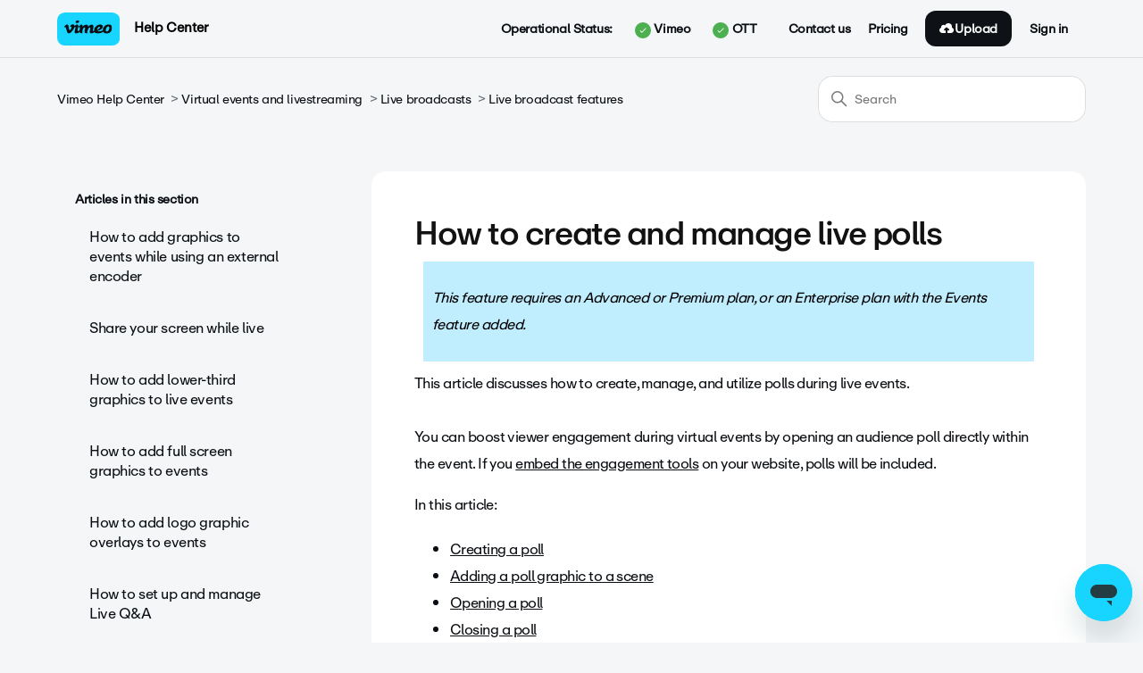

--- FILE ---
content_type: text/html; charset=utf-8
request_url: https://help.vimeo.com/hc/en-us/articles/12426972962193-How-to-create-and-manage-live-polls
body_size: 25258
content:
<!DOCTYPE html>
<html dir="ltr" lang="en-US">
<head>
  <meta charset="utf-8" />
  <!-- v26806 -->


  <title>How to create and manage live polls &ndash; Vimeo Help Center</title>

  

  <meta name="description" content="This feature requires an Advanced or Premium plan, or an Enterprise plan with the Events feature added. This article discusses how to..." /><meta property="og:image" content="https://help.vimeo.com/hc/theming_assets/01HZPZSWFSW8B6FJMXJ8SF8JM7" />
<meta property="og:type" content="website" />
<meta property="og:site_name" content="Vimeo Help Center" />
<meta property="og:title" content="How to create and manage live polls" />
<meta property="og:description" content="This feature requires an Advanced or Premium plan, or an Enterprise plan with the Events feature added.
This article discusses how to create, manage, and utilize polls during live events.

 

You c..." />
<meta property="og:url" content="https://help.vimeo.com/hc/en-us/articles/12426972962193-How-to-create-and-manage-live-polls" />
<link rel="canonical" href="https://help.vimeo.com/hc/en-us/articles/12426972962193-How-to-create-and-manage-live-polls">
<link rel="alternate" hreflang="de" href="https://help.vimeo.com/hc/de/articles/12426972962193-So-erstellst-und-verwaltest-du-Live-Umfragen">
<link rel="alternate" hreflang="en-us" href="https://help.vimeo.com/hc/en-us/articles/12426972962193-How-to-create-and-manage-live-polls">
<link rel="alternate" hreflang="es" href="https://help.vimeo.com/hc/es/articles/12426972962193-C%C3%B3mo-crear-y-gestionar-encuestas-en-vivo">
<link rel="alternate" hreflang="fr" href="https://help.vimeo.com/hc/fr/articles/12426972962193-Cr%C3%A9er-et-g%C3%A9rer-des-sondages-en-direct">
<link rel="alternate" hreflang="ja" href="https://help.vimeo.com/hc/ja/articles/12426972962193-Live%E3%82%A2%E3%83%B3%E3%82%B1%E3%83%BC%E3%83%88%E3%82%92%E4%BD%9C%E6%88%90%E3%81%8A%E3%82%88%E3%81%B3%E7%AE%A1%E7%90%86%E3%81%99%E3%82%8B%E6%96%B9%E6%B3%95">
<link rel="alternate" hreflang="ko" href="https://help.vimeo.com/hc/ko/articles/12426972962193-%EC%8B%A4%EC%8B%9C%EA%B0%84-%ED%88%AC%ED%91%9C%EB%A5%BC-%EC%83%9D%EC%84%B1%ED%95%98%EA%B3%A0-%EA%B4%80%EB%A6%AC%ED%95%98%EB%8A%94-%EB%B0%A9%EB%B2%95">
<link rel="alternate" hreflang="pt" href="https://help.vimeo.com/hc/pt/articles/12426972962193-Como-criar-e-gerenciar-enquetes-ao-vivo">
<link rel="alternate" hreflang="x-default" href="https://help.vimeo.com/hc/en-us/articles/12426972962193-How-to-create-and-manage-live-polls">

  <link rel="stylesheet" href="//static.zdassets.com/hc/assets/application-f34d73e002337ab267a13449ad9d7955.css" media="all" id="stylesheet" />
  <link rel="stylesheet" type="text/css" href="/hc/theming_assets/15415396/10315422760081/style.css?digest=40780200239121">

  <link rel="icon" type="image/x-icon" href="/hc/theming_assets/01HZPZSWKB9ZPE43CY47XS1PC5">

    

  <meta content="width=device-width, initial-scale=1.0" name="viewport" />
<!-- Make the translated search clear button label available for use in JS -->
<!-- See buildClearSearchButton() in script.js -->
<script type="text/javascript">window.searchClearButtonLabelLocalized = "Clear search";</script>
<script src="https://ajax.googleapis.com/ajax/libs/jquery/3.6.0/jquery.min.js"></script>
<script>
  //var assetsHeadBg = "/hc/theming_assets/01HZPZSTPTNY0M951AZ5MA1NX3";
  var categoryIcons = {
     "202594577" : "//theme.zdassets.com/theme_assets/9109816/6be85fdcbfcdb1bf492eec165db4526c265c4ade.png",
     "202594597" : "//theme.zdassets.com/theme_assets/9109816/f05d67c519e89af3c82cd91dbb0d074acc58aeb4.png",
     "201496018" : "//theme.zdassets.com/theme_assets/9109816/20313fb91b2d0d90f0c0078f1d8199e75e2a8fb1.png",
     "115000288088" : "//theme.zdassets.com/theme_assets/9109816/e62cb82ab05902bdf1e48394df62b29603bf5049.png",
     "202603428" : "//theme.zdassets.com/theme_assets/9109816/cb9565f4209dd23339ce20d05e8ab08ac4422ce5.png",
     "360002793531" : "//theme.zdassets.com/theme_assets/9109816/6be85fdcbfcdb1bf492eec165db4526c265c4ade.png",
     "360002644252" : "//theme.zdassets.com/theme_assets/9109816/f05d67c519e89af3c82cd91dbb0d074acc58aeb4.png",
     "5374470309389" : "//theme.zdassets.com/theme_assets/9109816/20313fb91b2d0d90f0c0078f1d8199e75e2a8fb1.png",
     "360002429312" : "//theme.zdassets.com/theme_assets/9109816/e62cb82ab05902bdf1e48394df62b29603bf5049.png",
     "202594587" : "//theme.zdassets.com/theme_assets/9109816/cb9565f4209dd23339ce20d05e8ab08ac4422ce5.png",
     "202594617" : "//theme.zdassets.com/theme_assets/9109816/6be85fdcbfcdb1bf492eec165db4526c265c4ade.png",
     "204059588" : "//theme.zdassets.com/theme_assets/9109816/f05d67c519e89af3c82cd91dbb0d074acc58aeb4.png",
     "202594627" : "//theme.zdassets.com/theme_assets/9109816/20313fb91b2d0d90f0c0078f1d8199e75e2a8fb1.png",
     "202603408" : "//theme.zdassets.com/theme_assets/9109816/e62cb82ab05902bdf1e48394df62b29603bf5049.png",
     "202603398" : "//theme.zdassets.com/theme_assets/9109816/cb9565f4209dd23339ce20d05e8ab08ac4422ce5.png"
  }
</script>
<!--<script type="text/javascript" src="https://cdn.solvvy.com/deflect/customization/vimeo4/solvvy.js" async></script>-->

<!-- Google Tag Manager -->
<script>(function(w,d,s,l,i){w[l]=w[l]||[];w[l].push({'gtm.start':
new Date().getTime(),event:'gtm.js'});var f=d.getElementsByTagName(s)[0],
j=d.createElement(s),dl=l!='dataLayer'?'&l='+l:'';j.async=true;j.src=
'https://www.googletagmanager.com/gtm.js?id='+i+dl;f.parentNode.insertBefore(j,f);
})(window,document,'script','dataLayer','GTM-RBKK');</script>
<!-- End Google Tag Manager -->

<!-- Pendo Analytics -->
<script>

  (function(apiKey){
    (function(p,e,n,d,o){var v,w,x,y,z;o=p[d]=p[d]||{};o._q=o._q||[];
    v=['initialize','identify','updateOptions','pageLoad','track'];for(w=0,x=v.length;w<x;++w)(function(m){
        o[m]=o[m]||function(){o._q[m===v[0]?'unshift':'push']([m].concat([].slice.call(arguments,0)));};})(v[w]);
        y=e.createElement(n);y.async=!0;y.src='https://cdn.pendo.io/agent/static/'+apiKey+'/pendo.js';
        z=e.getElementsByTagName(n)[0];z.parentNode.insertBefore(y,z);})(window,document,'script','pendo');
                                                                                                            
        document.addEventListener('DOMContentLoaded',function(){  
        pendo.initialize({
            visitor: {
                id: HelpCenter.user.identifier,
                email: HelpCenter.user.email,
                referrer_path: document.referrer                                                                                         
            }
        });
     })
		})('3595ceb6-d35b-437a-6764-8ec9a8b5cb7d');
</script>
<!-- Pendo Analytics -->

  
</head>
<body class="">
  
  
  

  <!-- Google Tag Manager (noscript) -->
<noscript><iframe src="https://www.googletagmanager.com/ns.html?id=GTM-RBKK"
height="0" width="0" style="display:none;visibility:hidden"></iframe></noscript>
<!-- End Google Tag Manager (noscript) -->

<style>
  
  .header .user-nav .user-nav-list {
    display: flex !important;
    flex-wrap: nowrap !important;
    align-items: center !important;
    justify-content: flex-end !important;
    width: 100% !important;
    list-style: none !important;
    padding: 0 !important;
    margin: 0 !important;
}

/* --- Operational Status Grouping --- */
/* This makes the <li> element a flex container to align its children (label and button wrapper) */
/* This specific selector ensures it overrides any less specific Zendesk styles */
.user-nav-list .operational-status-group {
    display: flex !important;
    align-items: center !important;
    margin-right: 15px !important;
}

/* Style for the 'Operational Status:' text label */
.operational-status-group .nav-label {
    display: inline-flex !important;
    align-items: center !important;
    font-weight: bold;
    white-space: nowrap;
}

/* Wrapper for Vimeo and OTT buttons to arrange them horizontally side-by-side */
.status-button-wrapper {
    display: flex !important;
    align-items: center !important;
}


/* --- Status Indicator (Colored Circles with SVG Icons) --- */
/* Common styles for all status indicator circles */
.status-indicator,
.status-overall-icon {
    display: inline-block;
    border-radius: 50%;
    background-repeat: no-repeat;
    background-position: center;
    background-size: 60%;
    margin-left: 5px;
    flex-shrink: 0;
 	vertical-align: middle;
}
 
/* Specific sizing for status-indicator (in header buttons) */
.status-indicator {
    width: 18px;
    height: 18px;
    margin-left: 5px;
} 

/* Specific sizing for status-overall-icon (inside dropdown) */
.status-overall-icon {
    width: 20px;
    height: 20px;
}
 
/* Green status indicator (Operational) with Checkmark SVG */
.status-indicator-green {
    background-color: #4CAF50;
    border-radius: 50%;
    background-image: url("data:image/svg+xml,%3Csvg xmlns='http://www.w3.org/2000/svg' viewBox='0 0 24 24' fill='white'%3E%3Cpath d='M9 16.17L4.83 12l-1.42 1.41L9 19 21 7l-1.41-1.41z'/%3E%3C/svg%3E");
    background-size: 60%;
}

/* Yellow status indicator (Minor Outage) with a triangle and a bolder exclamation mark */
.status-indicator-yellow {
    background-color: #FFC107;
    border-radius: 0 !important;
    clip-path: polygon(50% 0%, 0% 100%, 100% 100%) !important;
    background-image: url("data:image/svg+xml,%3Csvg xmlns='http://www.w3.org/2000/svg' viewBox='0 0 24 24' fill='black'%3E%3Cpath d='M11 17h2v-7h-2v7zm0-9h2v2h-2z'/%3E%3C/svg%3E");
    background-size: 85% !important;
    background-position: center 55% !important;
}

/* Red status indicator (Major Outage) with X SVG */
.status-indicator-red {
    background-color: #F44336;
    border-radius: 50%;
    background-image: url("data:image/svg+xml,%3Csvg xmlns='http://www.w3.org/2000/svg' viewBox='0 0 24 24' fill='white'%3E%3Cpath d='M19 6.41L17.59 5 12 10.59 6.41 5 5 6.41 10.59 12 5 17.59 6.41 19 12 13.41 17.59 19 19 17.59 13.41 12z'/%3E%3C/svg%3E");
    background-size: 60%;
}

/* Grey status indicator (Unknown/Error) - no icon */
.status-indicator-unknown {
    background-color: #9E9E9E;
    border-radius: 50%;
    background-image: none;
}

.status-green {
    background-color: #4CAF50;
}
.status-yellow {
    background-color: #FFC107;
}
.status-red {
    background-color: #F44336;
}
.status-unknown {
    background-color: #9E9E9E;
}


/* --- Dropdown Toggle Buttons (Vimeo/OTT clickable text in header) --- */
.status-dropdown {
    position: relative;
    display: inline-block;
}

.status-dropdown-toggle {
    background: none;
    border: none;
    cursor: pointer;
    padding: 4px 6px;
    border-radius: 4px;
    transition: background-color 0.2s ease, border-color 0.2s ease;
    border: 1px solid transparent;
    font-size: inherit;
    font-weight: normal;
    display: flex;
    align-items: center;
    gap: 4px;
}

/* Style for active dropdown toggle */
.status-dropdown-toggle[aria-expanded="true"] {
    background-color: rgba(0, 0, 0, 0.05);
    border-color: rgba(0, 0, 0, 0.1);
}

/* --- Dropdown Menu Container (The White Box that appears) --- */
.status-dropdown-menu {
    display: none;
    position: absolute;
    background-color: #ffffff;
    min-width: 380px;
    max-width: 450px;
    box-shadow: 0px 8px 24px 0px rgba(0,0,0,0.2);
    z-index: 1000;
    border-radius: 8px;
    padding: 10px;
    top: calc(100% + 10px);
    border: 1px solid #e0e0e0;
    color: #333;
    text-align: left;
    box-sizing: border-box;
    font-size: 0.95em;
}

.status-dropdown-menu.is-active {
    display: block; /* Makes the dropdown visible when 'is-active' class is added by JS */
}

/* --- Dropdown Content Formatting --- */

/* Heading for status details (e.g., 'Vimeo Operational Status') */
.status-detail-section h4 {
    margin-top: 0;
    margin-bottom: 15px;
    font-size: 1.2em;
    color: #2c3e50;
    letter-spacing: -0.8px;
    border-bottom: 1px solid #f0f0f0;
    padding-bottom: 5px;
}

/* Section for overall status update (Last Updated, All Systems Operational) */
.status-overview {
    margin-bottom: 20px;
    padding-bottom: 15px;
    border-bottom: 1px solid #f0f0f0;
}

/* 'Last Updated:' date text */
.status-date-overall {
    font-size: 0.9em;
    color: #777;
    margin-bottom: 5px;
}

/* Overall status description (e.g., 'All Systems Operational') */
.status-description-overall {
    font-weight: 400;
    color: #333;
    display: flex;
    align-items: center;
    gap: 8px;
}

/* Heading for 'Current Incidents:' section */
.related-incidents-heading {
    font-size: 1em;
    font-weight: bold;
    color: #555;
    margin-bottom: 10px;
    text-transform: uppercase;
    letter-spacing: 0.5px;
}

/* Container for each individual incident summary (like a card) */
.incident-item-summary {
    background-color: #fcfcfc;
    border: 1px solid #ececec;
    border-radius: 6px;
    padding: 15px;
    margin-bottom: 15px;
}

.incident-item-summary:last-of-type {
    margin-bottom: 0;
}

/* Header line within an incident summary (badge, link) */
.incident-header {
    display: flex;
    align-items: center;
    flex-wrap: wrap; 
    margin-bottom: 8px;
    gap: 10px;
}

/* Incident impact badge (e.g., 'Partial outage' text) */
.incident-impact-badge {
    padding: 4px 8px;
    border-radius: 4px;
    font-size: 0.8em;
    font-weight: bold;
    text-transform: capitalize;
    color: white;
    flex-shrink: 0;
}

/* Specific background colors for impact badges */
.incident-impact-badge.status-green { background-color: #4CAF50; }
.incident-impact-badge.status-yellow { background-color: #FFC107; }
.incident-impact-badge.status-red { background-color: #F44336; }

/* Incident Name Link (clickable title of the incident) */
.incident-name-link {
    font-weight: bold;
    font-size: 1.1em;
    color: #87CEEB !important;
    text-decoration: none;
    flex-grow: 1;
    line-height: 1.3;
    word-wrap: break-word;
    white-space: normal;
}

.incident-name-link:hover {
    text-decoration: underline;
    color: #0056b3;
}

/* Row for Duration */
.incident-details-row {
    display: flex;
    align-items: center;
    gap: 5px;
    font-size: 0.9em;
    margin-bottom: 5px;
}

.incident-duration-label {
    font-weight: bold;
    color: #555;
}

.incident-duration-value {
    color: #777;
}

/* List of affected components within an incident */
.affected-components-list {
    font-size: 0.85em;
    color: #555;
    margin-top: 10px;
    padding-left: 0;
    line-height: 1.5;
    display: flex; 
    flex-wrap: wrap; 
    gap: 5px; 
}

/* Individual component name pill within the affected list */
.affected-components-list .component-name {
    font-weight: normal;
    padding: 3px 7px;
    border-radius: 12px;
    display: inline-block;
    background-color: #e9e9e9;
    color: #444;
    border: 1px solid #dcdcdc;
}

/* Specific colors for component pills based on their status */
.affected-components-list .component-name.status-green { background-color: #e6ffe6; border-color: #a3e6a3; color: #338833; }
.affected-components-list .component-name.status-yellow { background-color: #fffbe6; border-color: #ffe066; color: #cc9900; }
.affected-components-list .component-name.status-red { background-color: #ffe6e6; border-color: #ff9999; color: #cc0000; }

/* Messages when no incidents or API errors */
.no-incidents, .error-message, .no-scheduled-incidents { 
    color: #777;
    margin-top: 15px;
    padding-left: 10px;
}

/* 'More Details' link at the bottom of the dropdown */
.more-details-link {
    display: block;
    margin-top: 8px;
    color: #000 !important;
    font-size: 14px !important;
  line-height: 140% !important;
    font-weight: 400 !important;
  text-decoration: underline !important;
}

.more-details-link:hover {
    text-decoration: underline !important;
    color: #000 !important;
}


/* --- Mobile (Overrides for mobile menu for responsive behavior) --- */
@media (max-width: 768px) {
    /* Mobile grouping for 'Operational Status:' label and buttons */
    .nav-wrapper-mobile .operational-status-group-mobile {
        display: block !important;
        padding: 0 15px !important;
        border-bottom: 1px solid rgba(255,255,255,0.1) !important;
        margin-bottom: 10px !important;
        padding-bottom: 10px !important;
    }

    /* Mobile 'Operational Status:' label */
    .operational-status-group-mobile .nav-label-mobile {
        display: block !important;
        margin-bottom: 10px !important;
        margin-right: 0 !important;
        text-align: left !important; 
        font-size: 1.1em !important;
        color: inherit !important;
    }

    /* Container for Vimeo and OTT buttons in mobile, stacked vertically */
    .status-button-wrapper-mobile {
        flex-direction: column !important;
        align-items: flex-start !important; 
        gap: 8px !important;
    }

    /* Individual status dropdowns in mobile, take full width */
    .status-dropdown.mobile-status-dropdown {
        width: 100% !important;
        margin-bottom: 0 !important;
    }

    /* Dropdown toggle buttons in mobile, centered and transparent */
    .status-dropdown-toggle {
        justify-content: flex-start !important; 
        width: 100% !important;
        padding: 12px 15px !important; 
        border: 1px solid rgba(255,255,255,0.2) !important; 
        border-radius: 8px !important; 
        background-color: transparent !important;
        color: inherit !important;
    }

    .status-dropdown-toggle:hover {
        background-color: rgba(255,255,255,0.05) !important;
        border: 1px solid rgba(255,255,255,0.3) !important; 
    }

    /* The dropdown menu box itself in mobile */
    .status-dropdown-menu {
        position: static !important;
        width: auto !important;
        min-width: unset !important;
        max-width: unset !important;
        box-shadow: 0px 4px 12px rgba(0,0,0,0.1) !important; 
        border: 1px solid rgba(0, 0, 0, 0.1) !important; 
        margin-top: 8px !important; 
        padding: 15px !important; 
        background-color: rgba(255, 255, 255, 0.95) !important; 
        color: #333 !important; 
        border-radius: 8px !important; 
    }

    /* Headings within mobile dropdown */
    .status-detail-section h4 {
        color: #2c3e50 !important; 
        border-bottom-color: #f0f0f0 !important; 
        padding-bottom: 5px !important;
    }

    /* Content areas within mobile dropdown - remove backgrounds/borders inherited from desktop */
    .status-overview,
    .related-incidents-heading,
    .incident-item-summary,
    .no-incidents,
    .error-message,
    .scheduled-maintenances-container { 
        background-color: transparent !important; 
        border: none !important; 
        box-shadow: none !important; 
        padding: 0 !important; 
        margin-left: 0 !important; 
        margin-right: 0 !important; 
    }

    .status-overview {
        border-bottom: 1px solid #f0f0f0 !important; 
        padding-bottom: 10px !important;
    }

    .incident-item-summary {
        margin-bottom: 10px !important;
        border-bottom: 1px dashed #eee !important; 
        padding: 10px 0 !important; 
    }

    .incident-item-summary:last-of-type {
        border-bottom: none !important;
    }
  
  	.incident-name-link {
      padding: 0 0 !important;
  }

    /* Component names in mobile (slightly transparent background for blending) */
    .affected-components-list .component-name {
        background-color: #e9e9e9 !important; 
        color: #444 !important; 
        border-color: #dcdcdc !important; 
    }
    .affected-components-list .component-name.status-green { background-color: #e6ffe6 !important; color: #338833 !important; border-color: #a3e6a3 !important; } 
    .affected-components-list .component-name.status-yellow { background-color: #fffbe6 !important; color: #cc9900 !important; border-color: #ffe066 !important; } 
    .affected-components-list .component-name.status-red { background-color: #ffe6e6 !important; color: #cc0000 !important; border-color: #ff9999 !important; } 

    /* 'More Details' link in mobile */
    .more-details-link {
        color: #87CEEB !important;
        text-align: center !important;
        margin-top: 15px !important;
    }
}
  
</style>

<script>
  function handleLoginRedirection() {
  	var currentUrl = encodeURIComponent(window.location.href);
  	var redirectionUrl = "https://vimeo.com/log_in?redirect=" + window.location.href;
		window.location.assign(redirectionUrl);
}
// window.onload = setSignInLink; // Execute after the page is loaded
</script>

<script>
      
  // Function to set a cookie with an expiration time
function setCookie(name, value, hours) {
    const expires = new Date();
    expires.setTime(expires.getTime() + (hours * 60 * 60 * 1000));
    document.cookie = `${name}=${value};expires=${expires.toUTCString()};path=/`;
}

// Function to get a cookie value
function getCookie(name) {
    const nameEQ = name + "=";
    const ca = document.cookie.split(';');
    for (let i = 0; i < ca.length; i++) {
        let c = ca[i];
        while (c.charAt(0) === ' ') c = c.substring(1, c.length);
        if (c.indexOf(nameEQ) === 0) return c.substring(nameEQ.length, c.length);
    }
    return null;
}

// Function to delete a cookie
function eraseCookie(name) {
    document.cookie = name + '=; Max-Age=-99999999;';
}

// Function to fetch the help center integration token
async function fetchHCIntegrationToken() {
    try {
        const response = await fetch('/api/v2/help_center/integration/token.json');
        if (!response.ok) throw new Error('Network response was not ok to get hc integration token.');
        const data = await response.json();
        return data.token;
    } catch (error) {
        console.error('Failed to fetch help center integration token:', error);
    }
}
                                          
// Function to request a new JWT token using the hc integration token and additional data
async function fetchJwtToken(bearerToken) {

    const postData = {
  	    userName: '',
        subdomain: 'vimeosupport' // Include subdomain in request data
    };

    try {
        const response = await fetch('https://us-central1-vimeo-infra.cloudfunctions.net/zendesk_messenger_login', {
            method: 'POST',
            headers: {
                'Authorization': `Bearer ${bearerToken}`,
                'Content-Type': 'application/json'
            },
            body: JSON.stringify(postData)
        });
        if (!response.ok) throw new Error('Network response was not ok to create jwt token.');
        const data = await response.json();
        return data.jwtToken;
    } catch (error) {
        console.error('Failed to fetch JWT token:', error);
    }
}

// Function to fetch and set the JWT token
async function fetchAndSetJwtToken() {
    try {
        const hc_integrationToken = await fetchHCIntegrationToken();

        if (hc_integrationToken) {
            const jwtToken = await fetchJwtToken(hc_integrationToken);

            if (jwtToken) {
                setCookie('messenger', jwtToken, 1); // Store the token for 1 hour
                return jwtToken; // Return the new JWT token
            }
        }
    } catch (error) {
        console.error('Failed to fetch and set JWT token:', error);
    }
}

// Function to initialize JWT token management
async function initializeJwtToken() {
    let jwtToken = getCookie('messenger');
    if (!jwtToken) {
        jwtToken = await fetchAndSetJwtToken(); // Fetch and set the token if not present
    }

    // Use the token in the zE function
    zE('messenger', 'loginUser', function (callback) {
        callback(jwtToken);
    });

    // Refresh the JWT token every 55 minutes
    setInterval(async () => {
        jwtToken = await fetchAndSetJwtToken(); // Fetch and set the new token
    }, 55 * 60 * 1000); // Refresh every 55 minutes
}

function detectBrowser() {
  const userAgent = navigator.userAgent;
  let browserName = "Unknown";
  let browserVersion = "Unknown";
  
  // Detect Chrome
  if (/Chrome/.test(userAgent) && !/Chromium|Edge|Edg|OPR|Opera|Brave|Vivaldi/.test(userAgent)) {
    browserName = "Chrome";
    const match = userAgent.match(/Chrome\/(\d+\.\d+\.\d+\.\d+)/);
    browserVersion = match ? match[1] : "Unknown";
  }
  // Detect Firefox
  else if (/Firefox/.test(userAgent) && !/Seamonkey/.test(userAgent)) {
    browserName = "Firefox";
    const match = userAgent.match(/Firefox\/(\d+\.\d+)/);
    browserVersion = match ? match[1] : "Unknown";
  }
  // Detect Safari (only for macOS as iOS Safari has different UA)
  else if (/Safari/.test(userAgent) && !/Chrome|Chromium|Edge|Edg|OPR|Opera/.test(userAgent)) {
    browserName = "Safari";
    const match = userAgent.match(/Version\/(\d+\.\d+\.\d+)/);
    browserVersion = match ? match[1] : "Unknown";
  }
  // Detect Edge (Chromium-based)
  else if (/Edg/.test(userAgent)) {
    browserName = "Edge";
    const match = userAgent.match(/Edg\/(\d+\.\d+\.\d+\.\d+)/);
    browserVersion = match ? match[1] : "Unknown";
  }
  // Detect Opera
  else if (/OPR|Opera/.test(userAgent)) {
    browserName = "Opera";
    const match = userAgent.match(/(?:OPR|Opera)\/(\d+\.\d+\.\d+)/);
    browserVersion = match ? match[1] : "Unknown";
  }
  // Detect IE
  else if (/MSIE|Trident/.test(userAgent)) {
    browserName = "Internet Explorer";
    const match = userAgent.match(/(?:MSIE |rv:)(\d+\.\d+)/);
    browserVersion = match ? match[1] : "Unknown";
  }
  
  return {
    name: browserName,
    version: browserVersion
  };
}
function extractPlatformFromUA(userAgentString) {
    // Basic input validation
    if (!userAgentString || typeof userAgentString !== 'string') {
      console.error("Invalid input: userAgentString must be a non-empty string.");
      return null;
    }
    const regex = /\((.*?)\)/;

    const match = userAgentString.match(regex);
    if (match && match[1]) {
      return match[1]; // Return the captured platform string
    } else {
      // Pattern not found
      console.warn("Could not find platform information within parentheses in the UA string:", userAgentString);
      return null;
    }
  }
// Function to handle the initialization based on sign-in status
async function handleInitialization() {
  
  
  	// Check the value of false here
    const signedIn = false;
    if (signedIn) { 
        await initializeJwtToken();
    }
  
  	zE('messenger:set', 'conversationTags', ['messenger_help_centre']);
    zE('messenger:set', 'conversationFields', [
      { id: '27812922616209', value: 'messenger_help_centre' },
    ]);

		const browserInfo = detectBrowser();
  console.log(browserInfo);
  console.log(extractPlatformFromUA(navigator.userAgent));
  try{
    // Set platform
    zE('messenger:set', 'conversationFields', [{
      id: '11854783695121', // browser name
      value: browserInfo.name
    }]);

		zE('messenger:set', 'conversationFields', [{
      id: '11854769048849', //browser version
      value: browserInfo.version
    }]);

	zE('messenger:set', 'conversationFields', [{
      id: '11854736039185', // client platform
      value: extractPlatformFromUA(navigator.userAgent)
    }]);
  
	}catch(e){
  	console.log("Error setting browser metadata.")
  	console.log(e);
  }
  
    
}

// Execute handleInitialization when the script loads
  console.log("Hello Header First")
  
document.addEventListener('DOMContentLoaded', handleInitialization);
console.log("Hello Header Last")
  
</script>


<div class="alertbox"></div>

<a class="skip-navigation" tabindex="1" href="#main-content">Skip to main content</a>
<div id="fixed-header">
   <header class="header">
      <div class="logo">
         <a title="Home" href="/hc/en-us"> 
         <img src="/hc/theming_assets/01HZPZSWBPKHPF4Q4A3XF5SPKM"> 
         
         </a>
         <span class="help_center_name">
         
         <a title="Home" href="/hc/en-us"> 
         Help Center
         </a>
         </span>
      </div>
      <div class="nav-wrapper-desktop">
         <nav class="user-nav" id="user-nav">
            <ul class="user-nav-list">
              
              
            		<li class="operational-status-group">
                        <a><span class="nav-label">Operational Status:</span></a>
                        <div class="status-button-wrapper">
                            <div class="status-dropdown" id="vimeo-status-dropdown">
                              	<a href="#" class="status-dropdown-toggle" role="button" aria-expanded="false" aria-controls="vimeo-status-dropdown-menu">
                                    <span id="vimeo-status-indicator" class="status-indicator"></span> Vimeo
                                </a>
                                <div id="vimeo-status-dropdown-menu" class="status-dropdown-menu" aria-hidden="true">
                                    <div class="status-detail-section">
                                        <h4>Vimeo Operational Status</h4>
                                        <div id="vimeo-incident-details">Loading status...</div>
                                    </div>
                                  <div id="vimeo-scheduled-maintenance-details"></div>
                                  <a id="vimeo-more-details-link" href="#" target="_blank" rel="noopener noreferrer" class="more-details-link">More details</a>
                                </div>
                            </div>
                            <div class="status-dropdown" id="ott-status-dropdown">
                                <a  href="#" class="status-dropdown-toggle" aria-expanded="false" aria-controls="ott-status-dropdown-menu">
                                    <span id="ott-status-indicator" class="status-indicator"></span> OTT 
                                </a>
                                <div id="ott-status-dropdown-menu" class="status-dropdown-menu" aria-hidden="true">
                                    <div class="status-detail-section">
                                        <h4>OTT Operational Status</h4>
                                        <div id="ott-incident-details">Loading status...</div>
                                    </div>
                                  <div id="ott-scheduled-maintenance-details"></div>
                                        <a id="ott-more-details-link" href="#" target="_blank" rel="noopener noreferrer" class="more-details-link">More details</a>
                                </div>
                            </div>
                        </div>
                    </li>
              
              
               <li id="zva_diff_id"><a onclick="zE('messenger', 'open'); return false;" href="">Contact us</a></li>
               <li><a href="https://vimeo.com/upgrade">Pricing</a></li>
               <li>
                  <a href="https://vimeo.com/upload" class="upload_button">
                     <svg width="17px" height="12px" viewBox="0 0 17 12" version="1.1" xmlns="http://www.w3.org/2000/svg" xmlns:xlink="http://www.w3.org/1999/xlink">
                        <g id="Page-2" stroke="none" stroke-width="1" fill="none" fill-rule="evenodd">
                           <g id="zen-desk-logged-in" transform="translate(-1151.000000, -28.000000)" fill="#FFFFFF">
                              <g id="logged-in-nav" transform="translate(0.000000, -1.000000)">
                                 <g id="Upload-Button" transform="translate(1141.000000, 19.000000)">
                                    <path d="M23.8838433,14.8328767 C24.0158209,14.4683397 24.1044776,14.0863123 24.1044776,13.6821918 C24.1044776,11.6487014 22.3001119,10 20.0746269,10 C18.3085448,10 16.8245522,11.0448219 16.2795149,12.4891616 C15.8271642,12.0896438 15.2126119,11.8410959 14.5335821,11.8410959 C13.1422761,11.8410959 12.0149254,12.871189 12.0149254,14.1424658 C12.0149254,14.3937753 12.0703358,14.6312767 12.1509328,14.856811 C10.8865672,15.3465425 10,16.4907836 10,17.8246575 C10,19.6040767 11.578694,21.0465753 13.5261194,21.0465753 L17.0522388,21.0465753 L17.0522388,17.7454904 L16.7570522,18.015211 C16.3641418,18.3751452 15.7254104,18.3751452 15.3325,18.015211 C14.9385821,17.6561973 14.9385821,17.0725699 15.3325,16.7135562 L17.3474254,14.8724603 C17.7403358,14.512526 18.3790672,14.512526 18.7719776,14.8724603 L20.786903,16.7135562 C21.1808209,17.0725699 21.1808209,17.6561973 20.786903,18.015211 C20.3939925,18.3751452 19.7552612,18.3751452 19.3623507,18.015211 L19.0671642,17.7454904 L19.0671642,21.0465753 L22.5932836,21.0465753 C24.540709,21.0465753 26.119403,19.6040767 26.119403,17.8246575 C26.119403,16.4622466 25.1915299,15.3041973 23.8838433,14.8328767" id="Upload-icon"></path>
                                 </g>
                              </g>
                           </g>
                        </g>
                     </svg>
                     <span class="t en-us">Upload</span>
                  </a>
               </li>
                
<li><a id="sign-in-link" style="cursor:pointer" onclick="handleLoginRedirection()" class="sign-in">Sign in</a>
</li>
               
            </ul>
         </nav>
         
      </div>
      <div class="nav-wrapper-mobile">
         <button class="menu-button-mobile" aria-controls="user-nav-mobile" aria-expanded="false" aria-label="Toggle navigation menu">
            
            <svg xmlns="http://www.w3.org/2000/svg" width="16" height="16" focusable="false" viewBox="0 0 16 16" class="icon-menu">
               <path fill="none" stroke="currentColor" stroke-linecap="round" d="M1.5 3.5h13m-13 4h13m-13 4h13"/>
            </svg>
         </button>
         <nav class="menu-list-mobile" id="user-nav-mobile" aria-expanded="false">
            <ul class="menu-list-mobile-items">
              
              
            		<li class="item operational-status-group-mobile">
                        <span class="nav-label-mobile">Operational Status:</span>
                        <div class="status-button-wrapper-mobile">
                            <div class="status-dropdown mobile-status-dropdown" id="vimeo-status-dropdown-mobile">
                                <button class="status-dropdown-toggle" aria-expanded="false" aria-controls="vimeo-status-dropdown-menu-mobile">
                                    <span id="vimeo-status-indicator-mobile" class="status-indicator"></span> Vimeo 
                                </button>
                                <div id="vimeo-status-dropdown-menu-mobile" class="status-dropdown-menu" aria-hidden="true">
                                    <div class="status-detail-section">
                                        <h4>Vimeo Operational Status</h4>
                                        <div id="vimeo-incident-details-mobile">Loading status...</div>
                                    </div>
                                  <div id="vimeo-scheduled-maintenance-details-mobile"></div>
                                        <a id="vimeo-more-details-link-mobile" href="#" target="_blank" rel="noopener noreferrer" class="more-details-link">More details</a>
                                </div>
                            </div>
                            <div class="status-dropdown mobile-status-dropdown" id="ott-status-dropdown-mobile">
                                <button class="status-dropdown-toggle" aria-expanded="false" aria-controls="ott-status-dropdown-menu-mobile">
                                    <span id="ott-status-indicator-mobile" class="status-indicator"></span> OTT 
                                </button>
                                <div id="ott-status-dropdown-menu-mobile" class="status-dropdown-menu" aria-hidden="true">
                                    <div class="status-detail-section">
                                        <h4>OTT Operational Status</h4>
                                        <div id="ott-incident-details-mobile">Loading status...</div>
                                    </div>
                                  <div id="ott-scheduled-maintenance-details-mobile"></div>
                                        <a id="ott-more-details-link-mobile" href="#" target="_blank" rel="noopener noreferrer" class="more-details-link">More details</a>
                                </div>
                            </div>
                        </div>
                    </li>
              
              
               
               <li class="item">
          <a id="mobile-sign-in-link" style="cursor:pointer" onclick="handleLoginRedirection()" class="sign-in" role="menuitem">Sign in</a>
        </li>
               <li class="nav-divider"></li>
               
               <li class="item" id="zva_diff_id"><a onclick="zE('messenger', 'open'); return false;" href="https://vimeo.com/help/contact">Contact us</a></li>
               <li class="item"><a href="https://vimeo.com/upgrade">Pricing</a></li>
               <li class="item mobile-btn-upload">
                  <a href="https://vimeo.com/upload" class="upload_button">
                     <svg width="17px" height="12px" viewBox="0 0 17 12" version="1.1" xmlns="http://www.w3.org/2000/svg" xmlns:xlink="http://www.w3.org/1999/xlink">
                        <g id="Page-2" stroke="none" stroke-width="1" fill="none" fill-rule="evenodd">
                           <g id="zen-desk-logged-in" transform="translate(-1151.000000, -28.000000)" fill="#FFFFFF">
                              <g id="logged-in-nav" transform="translate(0.000000, -1.000000)">
                                 <g id="Upload-Button" transform="translate(1141.000000, 19.000000)">
                                    <path d="M23.8838433,14.8328767 C24.0158209,14.4683397 24.1044776,14.0863123 24.1044776,13.6821918 C24.1044776,11.6487014 22.3001119,10 20.0746269,10 C18.3085448,10 16.8245522,11.0448219 16.2795149,12.4891616 C15.8271642,12.0896438 15.2126119,11.8410959 14.5335821,11.8410959 C13.1422761,11.8410959 12.0149254,12.871189 12.0149254,14.1424658 C12.0149254,14.3937753 12.0703358,14.6312767 12.1509328,14.856811 C10.8865672,15.3465425 10,16.4907836 10,17.8246575 C10,19.6040767 11.578694,21.0465753 13.5261194,21.0465753 L17.0522388,21.0465753 L17.0522388,17.7454904 L16.7570522,18.015211 C16.3641418,18.3751452 15.7254104,18.3751452 15.3325,18.015211 C14.9385821,17.6561973 14.9385821,17.0725699 15.3325,16.7135562 L17.3474254,14.8724603 C17.7403358,14.512526 18.3790672,14.512526 18.7719776,14.8724603 L20.786903,16.7135562 C21.1808209,17.0725699 21.1808209,17.6561973 20.786903,18.015211 C20.3939925,18.3751452 19.7552612,18.3751452 19.3623507,18.015211 L19.0671642,17.7454904 L19.0671642,21.0465753 L22.5932836,21.0465753 C24.540709,21.0465753 26.119403,19.6040767 26.119403,17.8246575 C26.119403,16.4622466 25.1915299,15.3041973 23.8838433,14.8328767" id="Upload-icon"></path>
                                 </g>
                              </g>
                           </g>
                        </g>
                     </svg>
                     <span class="t en-us">Upload</span>
                  </a>
               </li>
               <li class="nav-divider"></li>
               
            </ul>
         </nav>
      </div>
   </header>
</div>
  
  <script>
    //Operational status
    
    $(document).ready(function() {
    // Helper function to convert ISO date to a more readable format and calculate time ago
    function formatTimeAgo(isoDate) {
        const date = new Date(isoDate);
        const now = new Date();
        const seconds = Math.floor((now - date) / 1000);

        let interval = seconds / 31536000; // years
        if (interval > 1) return Math.floor(interval) + " years ago";
        interval = seconds / 2592000; // months
        if (interval > 1) return Math.floor(interval) + " months ago";
        interval = seconds / 86400; // days
        if (interval > 1) return Math.floor(interval) + " days ago";
        interval = seconds / 3600; // hours
        if (interval > 1) return Math.floor(interval) + " hours ago";
        interval = seconds / 60; // minutes
        if (interval > 1) return Math.floor(interval) + " minutes ago";
        return Math.floor(seconds) + " seconds ago";
    }

    // Function to calculate duration from start to current time or resolved time
    function calculateDuration(startedAt, resolvedAt) {
        const start = new Date(startedAt);
        const end = resolvedAt ? new Date(resolvedAt) : new Date();
        const diffSeconds = Math.floor((end - start) / 1000);

        const days = Math.floor(diffSeconds / 86400);
        const hours = Math.floor((diffSeconds % 86400) / 3600);
        const minutes = Math.floor((diffSeconds % 3600) / 60);

        let duration = [];
        if (days > 0) duration.push(`${days} day${days > 1 ? 's' : ''}`);
        if (hours > 0) duration.push(`${hours} hr${hours > 1 ? 's' : ''}`);
        if (minutes > 0) duration.push(`${minutes} min${minutes > 1 ? 's' : ''}`);

        return duration.length > 0 ? duration.join(' ') : '< 1 min';
    }

    // Function to get status class for text-only elements (badges, component names)
    function getStatusClass(indicator) {
        // Normalize indicator string (e.g., 'degraded_performance' -> 'degraded-performance')
        const normalizedIndicator = indicator ? indicator.toLowerCase().replace(/_/g, '-') : '';

        switch (normalizedIndicator) {
            case 'none':
            case 'operational':
                return 'status-green';
            case 'minor':
            case 'minor-outage':
            case 'degraded-performance':
            case 'monitoring':
            case 'maintenance':
            case 'under-maintenance':
                return 'status-yellow';
            case 'major':
            case 'critical':
            case 'major-outage':
            case 'partial-outage':
            case 'full-outage':
                return 'status-red';
            default:
                return 'status-unknown';
        }
    }
          
    // Function to get status class for indicator icons (with shapes and background images)
    function getIndicatorIconClass(indicator) {
        const normalizedIndicator = indicator ? indicator.toLowerCase().replace(/_/g, '-') : '';

        switch (normalizedIndicator) {
            case 'none':
            case 'operational':
                return 'status-indicator-green';
            case 'minor':
            case 'minor-outage':
            case 'degraded-performance':
            case 'monitoring':
            case 'maintenance':
            case 'under-maintenance':
                return 'status-indicator-yellow';
            case 'major':
            case 'critical':
            case 'major-outage':
            case 'partial-outage':
            case 'full-outage':
                return 'status-indicator-red';
            default:
                return 'status-indicator-unknown';
        }
    }
          
          // Function to fetch scraped HTML directly from the URL
    async function fetchScrapedHtml(url) {
        try {
            const response = await fetch(url); // Direct fetch to the external URL

            if (!response.ok) {
                throw new Error(`HTTP error fetching URL: ${response.status} ${response.statusText}`);
            }

            const htmlText = await response.text(); // Get the HTML as text
            return htmlText; // Return the raw HTML string
        } catch (error) {
            console.error('Error in fetchScrapedHtml:', error);
            throw error; // Re-throw to be caught by the main updateOperationalStatus try/catch
        }
    }
          
          // Function to format scheduled time range in EDT
    function formatScheduledTimeRange(scheduledForIso, scheduledUntilIso) {
        const scheduledFor = new Date(scheduledForIso);
        const scheduledUntil = new Date(scheduledUntilIso);

        const targetTimeZone = 'America/New_York'; // Eastern Daylight Time

        const datePart = scheduledFor.toLocaleDateString('en-US', { month: 'short', day: 'numeric', year: 'numeric', timeZone: targetTimeZone });
        const startTime = scheduledFor.toLocaleTimeString('en-US', { hour: '2-digit', minute: '2-digit', hour12: false, timeZone: targetTimeZone });
        const endTime = scheduledUntil.toLocaleTimeString('en-US', { hour: '2-digit', minute: '2-digit', hour12: false, timeZone: targetTimeZone });

        const timezoneAbbr = scheduledFor.toLocaleTimeString('en-US', { timeZone: targetTimeZone, timeZoneName: 'short' })
                                .split(' ').pop();

        return `${datePart} ${startTime}-${endTime} ${timezoneAbbr}`;
    }

          // Function to render status and incidents data to specific DOM elements
    function renderServiceStatus(serviceName, statusData, activeIncidentsArray, scheduledIncidentsArray, indicatorId, activeIncidentDetailsId, scheduledMaintenanceDetailsId, serviceHomepageUrl) {
        const indicatorElement = document.getElementById(indicatorId);
        const activeDetailsContainer = document.getElementById(activeIncidentDetailsId); // Container for active incidents
        const scheduledDetailsContainer = document.getElementById(scheduledMaintenanceDetailsId); // Container for scheduled maintenance
        const moreDetailsLinkElement = document.getElementById(indicatorId.replace('-status-indicator', '-more-details-link').replace('-status-indicator-mobile', '-more-details-link-mobile'));

        if (!indicatorElement || !activeDetailsContainer || !scheduledDetailsContainer) {
            console.error(`Missing DOM elements for ${serviceName} status. Cannot update: ${indicatorId}, ${activeIncidentDetailsId}, ${scheduledMaintenanceDetailsId}`);
            return;
        }

        if (moreDetailsLinkElement) {
            moreDetailsLinkElement.href = serviceHomepageUrl;
        } else {
            console.warn(`More details link element not found for ${serviceName}. ID: ${indicatorId.replace('-status-indicator', '-more-details-link').replace('-status-indicator-mobile', '-more-details-link-mobile')}`);
        }

        const overallIndicatorIconClass = getIndicatorIconClass(statusData.status.indicator);
        indicatorElement.classList.remove('status-green', 'status-yellow', 'status-red', 'status-unknown');
        indicatorElement.classList.remove('status-indicator-green', 'status-indicator-yellow', 'status-indicator-red', 'status-indicator-unknown');
        indicatorElement.classList.add(overallIndicatorIconClass);

        // Overall Status Summary Section (remains in activeDetailsContainer for now, or could be moved)
        let overallStatusHtml = `
            <div class="status-overview">
                <p class="status-date-overall">Last Updated: ${new Date(statusData.page.updated_at).toLocaleDateString('en-US', { month: 'long', day: 'numeric', year: 'numeric' })}</p>
                <p class="status-description-overall">
                    <span class="status-overall-icon ${overallIndicatorIconClass}"></span>
                    <span>${statusData.status.description || 'All Systems Operational'}</span>
                </p>
            </div>
        `;

        // Active Incidents Section
        let activeIncidentsHtml = '';
        if (activeIncidentsArray && activeIncidentsArray.length > 0) {
            activeIncidentsHtml += '<div class="related-incidents-heading">Current Incidents:</div>';
            activeIncidentsArray.forEach(incident => {
                let displayDurationOrScheduledTime = '';
                // Check if it's an 'in_progress' maintenance incident, then show scheduled time range
                if (incident.impact && incident.impact.toLowerCase() === 'maintenance') {
                    displayDurationOrScheduledTime = formatScheduledTimeRange(incident.scheduled_for, incident.scheduled_until);
                } else {
                    // For other active incidents, calculate duration
                    displayDurationOrScheduledTime = calculateDuration(incident.started_at || incident.created_at, incident.resolved_at);
                }
  
                const incidentLink = incident.shortlink || `${serviceHomepageUrl}/incidents/${incident.id}`;

                let affectedComponentsHtml = '';
                if (incident.components && incident.components.length > 0) {
                    affectedComponentsHtml = `<div class="affected-components-list">Affected: `;
                    affectedComponentsHtml += incident.components.map(comp =>
                        `<span class="component-name ${getStatusClass(comp.status)}">${comp.name}</span>`
                    ).join('');
                    affectedComponentsHtml += `</div>`;
                }

                activeIncidentsHtml += `
                    <div class="incident-item-summary">
                        <div class="incident-header">
                            <a href="${incidentLink}" target="_blank" rel="noopener noreferrer" class="incident-name-link">${incident.name}</a>
                        </div>
                        <div class="incident-details-row">
                            <span class="incident-duration-label">${(incident.impact && incident.impact.toLowerCase() === 'maintenance') ? 'Scheduled:' : 'Duration:'}</span>
                            <span class="incident-duration-value">${displayDurationOrScheduledTime}</span>
                        </div>
                        <div class="incident-details-row">
                            <span class="incident-duration-label">Impact:</span>
                            <span class="incident-impact-badge ${getStatusClass(incident.impact || incident.status)}">${(incident.impact || incident.status).replace(/_/g, ' ')}</span>
                        </div>
                        ${affectedComponentsHtml}
                    </div>
                `;
            });
        } else {
            activeIncidentsHtml += '<p class="no-incidents">No current active incidents.</p>';
        }
        activeDetailsContainer.innerHTML = overallStatusHtml + activeIncidentsHtml; // Combine overall status with active incidents

        // Scheduled Maintenance Section
        let scheduledMaintenanceHtml = '';
        if (scheduledIncidentsArray && scheduledIncidentsArray.length > 0) {
            scheduledMaintenanceHtml += '<div class="scheduled-maintenances-container">';
            scheduledMaintenanceHtml += '<h4 class="scheduled-maintenance-heading">Scheduled Maintenance:</h4>';
            scheduledIncidentsArray.forEach(incident => {
                const scheduledTimeRange = formatScheduledTimeRange(incident.scheduled_for, incident.scheduled_until);

                const incidentLink = incident.shortlink || `${serviceHomepageUrl}/incidents/${incident.id}`;

                let affectedComponentsHtml = '';
                if (incident.components && incident.components.length > 0) {
                    affectedComponentsHtml = `<div class="affected-components-list">Affected: `;
                    affectedComponentsHtml += incident.components.map(comp =>
                        `<span class="component-name ${getStatusClass(comp.status)}">${comp.name}</span>`
                    ).join('');
                    affectedComponentsHtml += `</div>`;
                }

                scheduledMaintenanceHtml += `
                    <div class="scheduled-maintenance-item incident-item-summary">
                        <div class="incident-header">
                            <a href="${incidentLink}" target="_blank" rel="noopener noreferrer" class="incident-name-link">${incident.name}</a>
                        </div>
                        <div class="incident-details-row">
                            <span class="incident-duration-label">Scheduled:</span>
                            <span class="incident-duration-value">${scheduledTimeRange}</span>
                        </div>
                        <div class="incident-details-row">
                            <span class="incident-duration-label">Status:</span>
                            <span class="incident-impact-badge ${getStatusClass(incident.status)}">${incident.status.replace(/_/g, ' ')}</span>
                        </div>
                        ${affectedComponentsHtml}
                    </div>
                `;
            });
            scheduledMaintenanceHtml += '</div>';
        } else {
            // scheduledMaintenanceHtml += '<p class="no-scheduled-incidents">No scheduled maintenance.</p>';
        }
        scheduledDetailsContainer.innerHTML = scheduledMaintenanceHtml; // Set HTML to specific container
    }

    // Main function to fetch all data once and then render to desktop/mobile elements
    async function updateOperationalStatus() {
        const vimeoStatusPageUrl = 'https://www.vimeostatus.com';
        const vimeoStatusApi = `${vimeoStatusPageUrl}/api/v2/status.json`;
        const vimeoIncidentsApi = `${vimeoStatusPageUrl}/api/v2/incidents.json`;
        
        const ottStatusPageUrl = 'https://status.vhx.tv';
        const ottStatusApi = `${ottStatusPageUrl}/api/v2/status.json`;
        const ottIncidentsApi = `${ottStatusPageUrl}/api/v2/incidents.json`;

        // Set loading state for all indicators and detail containers
        $('#vimeo-status-indicator, #vimeo-status-indicator-mobile, #ott-status-indicator, #ott-status-indicator-mobile')
            .removeClass('status-green status-yellow status-red status-unknown status-indicator-green status-indicator-yellow status-indicator-red status-indicator-unknown')
            .addClass('status-indicator-unknown');
        // Clear both active and scheduled containers during loading
        $('#vimeo-incident-details, #vimeo-incident-details-mobile, #ott-incident-details, #ott-incident-details-mobile')
            .html('<div class="loading-message">Loading current incidents...</div>');
        // $('#vimeo-scheduled-maintenance-details, #vimeo-scheduled-maintenance-details-mobile, #ott-scheduled-maintenance-details, #ott-scheduled-maintenance-details-mobile').html('<div class="loading-message">Loading scheduled maintenance...</div>');


        try {
            // Fetch Vimeo data
            const [vimeoStatusResponse, vimeoIncidentsResponse] = await Promise.all([
                fetch(vimeoStatusApi),
                fetch(vimeoIncidentsApi)
            ]);
            if (!vimeoStatusResponse.ok) throw new Error(`Vimeo Status HTTP error! Status: ${vimeoStatusResponse.status}`);
            if (!vimeoIncidentsResponse.ok) throw new Error(`Vimeo Incidents HTTP error! Status: ${vimeoIncidentsResponse.status}`);
            const vimeoStatusData = await vimeoStatusResponse.json();
            const vimeoApiIncidents = await vimeoIncidentsResponse.json();


            let allVimeoIncidents = [];
            const processedVimeoIncidentIds = new Set(); // To track unique incidents

            // Add incidents from the /incidents.json API
            if (vimeoApiIncidents && vimeoApiIncidents.incidents) {
                (await vimeoApiIncidents).incidents.forEach(incident => {
                    if (!processedVimeoIncidentIds.has(incident.id)) {
                        allVimeoIncidents.push(incident);
                        processedVimeoIncidentIds.add(incident.id);
                    }
                });
            }

            // Scrape Vimeo for additional incidents (especially scheduled/in_progress not in main API list)
            try {
                const vimeoHtml = await fetchScrapedHtml(vimeoStatusPageUrl);
                const parser = new DOMParser();
                const doc = parser.parseFromString(vimeoHtml, 'text/html');
                // Target links in both scheduled and unresolved sections
                const scrapedLinks = doc.querySelectorAll('.scheduled-maintenance .incident-title a, .unresolved-incident.impact-maintenance .incident-title a');

                const scrapedIncidentPromises = Array.from(scrapedLinks).map(async link => {
                    const incidentUrl = link.href;
                    if (incidentUrl.includes('/incidents/')) {
                        const incidentId = incidentUrl.split('/incidents/')[1];
                        // Only fetch if not already processed from main API
                        if (!processedVimeoIncidentIds.has(incidentId)) {
                            const incidentJsonUrl = `${vimeoStatusPageUrl}/incidents/${incidentId}.json`;
                            try {
                                const response = await fetch(incidentJsonUrl);
                                if (!response.ok) throw new Error(`Failed to fetch scraped incident ${incidentId}: ${response.status}`);
                                const incidentData = await response.json();
                                processedVimeoIncidentIds.add(incidentId); // Add to set after successful fetch
                                return incidentData;
                            } catch (fetchError) {
                                console.error(`Error fetching scraped incident ${incidentId}:`, fetchError);
                                return null;
                            }
                        }
                    }
                    return null;
                });
                const newlyScrapedIncidents = (await Promise.all(scrapedIncidentPromises)).filter(Boolean);
                allVimeoIncidents = allVimeoIncidents.concat(newlyScrapedIncidents);

            } catch (scrapeError) {
                console.error('Error scraping Vimeo status page for incidents:', scrapeError);
            }

            // Categorize all fetched incidents
            let vimeoActiveIncidents = [];
            let vimeoScheduledIncidents = [];

            allVimeoIncidents.forEach(incident => {
                const normalizedStatus = incident.status ? incident.status.toLowerCase().replace(/_/g, '-') : '';
                if (normalizedStatus === 'scheduled') {
                    vimeoScheduledIncidents.push(incident);
                } else if (['in-progress', 'investigating', 'identified', 'verifying', 'monitoring'].includes(normalizedStatus)) {
                    vimeoActiveIncidents.push(incident);
                }
                // Resolved and postmortem incidents are ignored for current/scheduled display
            });

            // Sort scheduled incidents by scheduled_for date
            vimeoScheduledIncidents.sort((a, b) => new Date(a.scheduled_for) - new Date(b.scheduled_for));

            // Render Vimeo data
            renderServiceStatus(
                'Vimeo',
                vimeoStatusData,
                vimeoActiveIncidents,
                vimeoScheduledIncidents,
                'vimeo-status-indicator',
                'vimeo-incident-details', // Active incidents container
                'vimeo-scheduled-maintenance-details', // Scheduled maintenance container
                vimeoStatusPageUrl
            );
            renderServiceStatus(
                'Vimeo Mobile',
                vimeoStatusData,
                vimeoActiveIncidents,
                vimeoScheduledIncidents,
                'vimeo-status-indicator-mobile',
                'vimeo-incident-details-mobile', // Active incidents container
                'vimeo-scheduled-maintenance-details-mobile', // Scheduled maintenance container
                vimeoStatusPageUrl
            );

            // Fetch OTT data
            const [ottStatusResponse, ottIncidentsResponse] = await Promise.all([
                fetch(ottStatusApi),
                fetch(ottIncidentsApi)
            ]);
            if (!ottStatusResponse.ok) throw new Error(`OTT Status HTTP error! Status: ${ottStatusResponse.status}`);
            if (!ottIncidentsResponse.ok) throw new Error(`OTT Incidents HTTP error! Status: ${ottIncidentsResponse.status}`);
            const ottStatusData = await ottStatusResponse.json();
            const ottApiIncidents = await ottIncidentsResponse.json();

            let allOttIncidents = [];
            const processedOttIncidentIds = new Set();

            if (ottApiIncidents && ottApiIncidents.incidents) {
                (await ottApiIncidents).incidents.forEach(incident => {
                    if (!processedOttIncidentIds.has(incident.id)) {
                        allOttIncidents.push(incident);
                        processedOttIncidentIds.add(incident.id);
                    }
                });
            }

            // Scrape OTT for additional incidents
            try {
                const ottHtml = await fetchScrapedHtml(ottStatusPageUrl);
                const parser = new DOMParser();
                const doc = parser.parseFromString(ottHtml, 'text/html');
                const scrapedLinks = doc.querySelectorAll('.scheduled-maintenance .incident-title a, .unresolved-incident.impact-maintenance .incident-title a');

                const scrapedIncidentPromises = Array.from(scrapedLinks).map(async link => {
                    const incidentUrl = link.href;
                    if (incidentUrl.includes('/incidents/')) {
                        const incidentId = incidentUrl.split('/incidents/')[1];
                        if (!processedOttIncidentIds.has(incidentId)) {
                            const incidentJsonUrl = `${ottStatusPageUrl}/incidents/${incidentId}.json`;
                            try {
                                const response = await fetch(incidentJsonUrl);
                                if (!response.ok) throw new Error(`Failed to fetch scraped incident ${incidentId}: ${response.status}`);
                                const incidentData = await response.json();
                                processedOttIncidentIds.add(incidentId);
                                return incidentData;
                            } catch (fetchError) {
                                console.error(`Error fetching scraped incident ${incidentId}:`, fetchError);
                                return null;
                            }
                        }
                    }
                    return null;
                });
                const newlyScrapedIncidents = (await Promise.all(scrapedIncidentPromises)).filter(Boolean);
                allOttIncidents = allOttIncidents.concat(newlyScrapedIncidents);

            } catch (scrapeError) {
                console.error('Error scraping OTT status page for incidents:', scrapeError);
            }

            // Categorize all fetched OTT incidents
            let ottActiveIncidents = [];
            let ottScheduledIncidents = [];

            allOttIncidents.forEach(incident => {
                const normalizedStatus = incident.status ? incident.status.toLowerCase().replace(/_/g, '-') : '';
                if (normalizedStatus === 'scheduled') {
                    ottScheduledIncidents.push(incident);
                } else if (['in-progress', 'investigating', 'identified', 'verifying', 'monitoring'].includes(normalizedStatus)) {
                    ottActiveIncidents.push(incident);
                }
            });

            ottScheduledIncidents.sort((a, b) => new Date(a.scheduled_for) - new Date(b.scheduled_for));

            // Render OTT data
            renderServiceStatus(
                'OTT',
                ottStatusData,
                ottActiveIncidents,
                ottScheduledIncidents,
                'ott-status-indicator',
                'ott-incident-details', // Active incidents container
                'ott-scheduled-maintenance-details', // Scheduled maintenance container
                ottStatusPageUrl
            );
            renderServiceStatus(
                'OTT Mobile',
                ottStatusData,
                ottActiveIncidents,
                ottScheduledIncidents,
                'ott-status-indicator-mobile',
                'ott-incident-details-mobile', // Active incidents container
                'ott-scheduled-maintenance-details-mobile', // Scheduled maintenance container
                ottStatusPageUrl
            );

        } catch (error) {
            console.error('Error fetching operational status:', error);
            $('#vimeo-status-indicator, #vimeo-status-indicator-mobile, #ott-status-indicator, #ott-status-indicator-mobile')
                .removeClass('status-green status-yellow status-red status-unknown status-indicator-green status-indicator-yellow status-indicator-red')
                .addClass('status-indicator-unknown');
            $('#vimeo-incident-details, #vimeo-incident-details-mobile')
                .html('<p class="error-message">Failed to load status. Please try again later.</p>');
            $('#vimeo-scheduled-maintenance-details, #vimeo-scheduled-maintenance-details-mobile')
                .html(''); // Clear scheduled section on error
            $('#ott-incident-details, #ott-incident-details-mobile')
                .html('<p class="error-message">Failed to load status. Please try again later.</p>');
            $('#ott-scheduled-maintenance-details, #ott-scheduled-maintenance-details-mobile')
                .html(''); // Clear scheduled section on error
        }
    }

    // Initial fetch when the page loads
    updateOperationalStatus();

    // Dropdown Toggle Functionality
    $(document).on('click', '.status-dropdown-toggle', function(e) {
        e.stopPropagation(); // Prevent document click from closing immediately

        const $dropdown = $(this).closest('.status-dropdown');
        const $dropdownMenu = $dropdown.find('.status-dropdown-menu');
        const isExpanded = $(this).attr('aria-expanded') === 'true';

        // Close ALL other open dropdowns
        $('.status-dropdown-menu').removeClass('is-active').attr('aria-hidden', 'true');
        $('.status-dropdown-toggle').attr('aria-expanded', 'false');

        // Toggle THIS specific dropdown
        if (!isExpanded) {
            $(this).attr('aria-expanded', 'true');
            $dropdownMenu.addClass('is-active').attr('aria-hidden', 'false');
        } else {
            $(this).attr('aria-expanded', 'false');
            $dropdownMenu.removeClass('is-active').attr('aria-hidden', 'true');
        }
    });

    // Close dropdown when clicking outside of any status-dropdown
    $(document).on('click', function(e) {
        // Check if the click is outside any .status-dropdown or .operational-status-group
        if (!$(e.target).closest('.status-dropdown').length && !$(e.target).closest('.operational-status-group').length) {
            $('.status-dropdown-menu').removeClass('is-active').attr('aria-hidden', 'true');
            $('.status-dropdown-toggle').attr('aria-expanded', 'false');
        }
    });

    // Prevent dropdown from closing when clicking inside
    $(document).on('click', '.status-dropdown-menu', function(e) {
        e.stopPropagation();
    });
  
  // Update status every 5 minutes (adjust as needed)
   // setInterval(updateOperationalStatus, 5 * 60 * 1000);
});
    
  </script>

  <main role="main">
    <div class="container-divider"></div>
<div class="container">
  <nav class="sub-nav">
    <ol class="breadcrumbs">
  
    <li title="Vimeo Help Center">
      
        <a href="/hc/en-us">Vimeo Help Center</a>
      
    </li>
  
    <li title="Virtual events and livestreaming">
      
        <a href="/hc/en-us/categories/12385943005329-Virtual-events-and-livestreaming">Virtual events and livestreaming</a>
      
    </li>
  
    <li title="Live broadcasts">
      
        <a href="/hc/en-us/sections/12397322559377-Live-broadcasts">Live broadcasts</a>
      
    </li>
  
    <li title="Live broadcast features">
      
        <a href="/hc/en-us/sections/12402632807185-Live-broadcast-features">Live broadcast features</a>
      
    </li>
  
</ol>

    <div class="search-container">
      <svg xmlns="http://www.w3.org/2000/svg" width="12" height="12" focusable="false" viewBox="0 0 12 12" class="search-icon" aria-hidden="true">
        <circle cx="4.5" cy="4.5" r="4" fill="none" stroke="currentColor"/>
        <path stroke="currentColor" stroke-linecap="round" d="M11 11L7.5 7.5"/>
      </svg>
      <form role="search" class="search" data-search="" action="/hc/en-us/search" accept-charset="UTF-8" method="get"><input type="hidden" name="utf8" value="&#x2713;" autocomplete="off" /><input type="search" name="query" id="query" placeholder="Search" aria-label="Search" /></form>
    </div>
  </nav>

  <div class="article-container" id="article-container">
    <aside class="article-sidebar" aria-labelledby="section-articles-title">
      
        <div class="collapsible-sidebar">
          <button type="button" class="collapsible-sidebar-toggle" aria-labelledby="section-articles-title" aria-expanded="false">
            <svg xmlns="http://www.w3.org/2000/svg" width="20" height="20" focusable="false" viewBox="0 0 12 12" aria-hidden="true" class="collapsible-sidebar-toggle-icon chevron-icon">
              <path fill="none" stroke="currentColor" stroke-linecap="round" d="M3 4.5l2.6 2.6c.2.2.5.2.7 0L9 4.5"/>
            </svg>
            <svg xmlns="http://www.w3.org/2000/svg" width="20" height="20" focusable="false" viewBox="0 0 12 12" aria-hidden="true" class="collapsible-sidebar-toggle-icon x-icon">
              <path stroke="currentColor" stroke-linecap="round" d="M3 9l6-6m0 6L3 3"/>
            </svg>
          </button>
          <span id="section-articles-title" class="collapsible-sidebar-title sidenav-title">
            Articles in this section
          </span>
          <div class="collapsible-sidebar-body">
            <ul>
              
                <li>
                  <a href="/hc/en-us/articles/17654307673361-How-to-add-graphics-to-events-while-using-an-external-encoder" class="sidenav-item ">How to add graphics to events while using an external encoder</a>
                </li>
              
                <li>
                  <a href="/hc/en-us/articles/12426962678545-Share-your-screen-while-live" class="sidenav-item ">Share your screen while live</a>
                </li>
              
                <li>
                  <a href="/hc/en-us/articles/12426973321489-How-to-add-lower-third-graphics-to-live-events" class="sidenav-item ">How to add lower-third graphics to live events</a>
                </li>
              
                <li>
                  <a href="/hc/en-us/articles/12426977140241-How-to-add-full-screen-graphics-to-events" class="sidenav-item ">How to add full screen graphics to events</a>
                </li>
              
                <li>
                  <a href="/hc/en-us/articles/12426961777553-How-to-add-logo-graphic-overlays-to-events" class="sidenav-item ">How to add logo graphic overlays to events</a>
                </li>
              
                <li>
                  <a href="/hc/en-us/articles/12426977669777-How-to-set-up-and-manage-Live-Q-A" class="sidenav-item ">How to set up and manage Live Q&amp;A</a>
                </li>
              
                <li>
                  <a href="/hc/en-us/articles/12426973155985-How-can-I-moderate-Q-A-for-a-live-event" class="sidenav-item ">How can I moderate Q&amp;A for a live event?</a>
                </li>
              
                <li>
                  <a href="/hc/en-us/articles/22081392801041-How-do-I-directly-reply-to-questions-in-my-event-s-live-Q-A-session" class="sidenav-item ">How do I directly reply to questions in my event’s live Q&amp;A session?</a>
                </li>
              
                <li>
                  <a href="/hc/en-us/articles/12426972962193-How-to-create-and-manage-live-polls" class="sidenav-item current-article">How to create and manage live polls</a>
                </li>
              
                <li>
                  <a href="/hc/en-us/articles/12426972862737-How-to-activate-deactivate-and-moderate-live-chat-from-the-web-studio" class="sidenav-item ">How to activate, deactivate, and moderate live chat from the web studio</a>
                </li>
              
            </ul>
            
              <a href="/hc/en-us/sections/12402632807185-Live-broadcast-features" class="article-sidebar-item">See more</a>
            
          </div>
        </div>
      
    </aside>

    <article id="main-content" class="article">
      <div class="art-pd">
      <header class="article-header">
        <h1 title="How to create and manage live polls" class="article-title">
          How to create and manage live polls
          
        </h1>
        
        <div id="disclaimer-container"> 
          This article was translated using AI, which may cause inaccuracies or not directly reflect the product interface. If you continue to have issues, <a href="https://vimeo.com/help/contact" target="_blank"> please contact Customer Support</a>. 
        </div> 

        <!--<div class="article-author">
          
          <div class="article-meta">
            

            <ul class="meta-group">
              
                <li class="meta-data"><time datetime="2025-11-15T01:15:12Z" title="2025-11-15T01:15:12Z" data-datetime="relative">November 15, 2025 01:15</time></li>
                <li class="meta-data">Updated</li>
              
            </ul>
          </div>
        </div>-->

        
      </header>

      <section class="article-info">
        <div class="article-content">
          <div class="article-body"><blockquote class="fyi"><p>This feature requires an Advanced or Premium plan, or an Enterprise plan with the Events feature added.</p></blockquote><div data-role="scroll" data-overflow-top="true" data-overflow-bottom="true"><div>
<div>This article discusses how to create, manage, and utilize polls during live events.</div>
<div>
<div>&nbsp;</div>
<div>
<span style="font-weight: 400;">You can boost viewer engagement during virtual events by opening an audience poll directly within the event. If you </span><a href="/hc/en-us/articles/12426942285841" target="_blank" rel="noopener noreferrer"><span style="font-weight: 400;">embed the engagement tools</span></a><span style="font-weight: 400;"> on your website, polls will be included.</span>
</div>
</div>
</div></div><p><span style="font-weight: 400;">In this article:</span></p><ul>
<li data-list-item-id="e4b297096c17577df61bb73e4f3173556"><a href="#h_01FKGAS2FHJ67W5YTJNFFE0DQY" target="_self"><span style="font-weight: 400;">Creating a poll</span></a></li>
<li data-list-item-id="ef77392f0e9c8fcba002c5eb291b3fe59"><a href="#h_01FKGAS8YMDGQTBMTW1ANJ481C" target="_self"><span style="font-weight: 400;">Adding a poll graphic to a scene</span></a></li>
<li data-list-item-id="e09132b5980c629944e3f286539a47e42"><a href="#open" target="_self">Opening a poll</a></li>
<li data-list-item-id="eca213544992abf0d11596f00d818ebf1"><a href="#closing" target="_self">Closing a poll</a></li>
<li class="ck-list-marker-color" data-list-item-id="e2e63ef54ebe0b315156d2d6aa6ea462c"><a href="#h_01JB1HQDA4KP3JRD8AZ2B2V0B7"><span style="background-color: #ffffff; color: #172b4d;"><span style="display: inline !important;  font-family: -apple-system, ' system-ui' , ' Segoe UI' , Roboto, Oxygen, Ubuntu, ' Fira Sans' , ' Droid Sans' , ' Helvetica Neue' , sans-serif; font-size: 14px; font-style: normal; font-variant-caps: normal; font-variant-ligatures: normal; font-weight: 400; letter-spacing: normal; orphans: 2; text-align: start; text-decoration-color: initial; text-decoration-style: initial;  text-indent: 0px; text-transform: none; white-space: pre-wrap; widows: 2; word-spacing: 0px;">Export polls CSV during/after live events or Venues</span></span></a></li>
</ul><p><span style="font-weight: 400;">Our polls feature allows you to insert questions into your livestream for viewers to respond to. Polls can be used to gather feedback from viewers (answers ranked by percentage) or as a quiz (one option being the correct response).</span></p><p><span style="font-weight: 400;">You can have as many polls as you’d like per stream, but only one poll may be open at a time.</span></p><p><span style="font-weight: 400;">Currently, you can only create and manage polls via a desktop browser; polls are not available via the Vimeo mobile app.</span></p><p><span style="font-weight: 400;"><strong>⚠️Note</strong>: If you want to add polls in your venues, see </span><a href="/hc/en-us/articles/13640365723793" target="_blank" rel="noopener noreferrer"><span style="font-weight: 400;">How to open a poll in a virtual venue</span></a><span style="font-weight: 400;">.</span></p><h3 id="h_01FKGAS2FHJ67W5YTJNFFE0DQY">Creating a poll for a live event</h3><p><strong>💡Tip</strong>: You can also manage polls by navigating to the <a href="https://help.vimeo.com/hc/en-us/articles/12426941474449#eventtab" target="_blank" rel="noopener noreferrer">engagement tools link</a> for your event.</p><p><span style="color: #1a2e3a;">Once you have set up your live event,&nbsp;you can find the <strong>Polls</strong> icon on the left side of the page.</span></p><p><span style="color: #1a2e3a;"><img src="/hc/article_attachments/30725136938001" alt="polls live event.png" width="68" height="579"></span></p><ol>
<li style="font-weight: 400;" aria-level="1" data-list-item-id="ea7a9e011f1377293951ca17c42f88adb">
<span style="font-weight: 400;">Select </span><strong>Create poll</strong><span style="font-weight: 400;">.</span>
</li>
<li style="font-weight: 400;" aria-level="1" data-list-item-id="e413309fdaa6f50cf355d9a7c83d7b3bc">
<span style="font-weight: 400;">Type in the question and at least two options for viewers to choose from.</span><ul><li style="font-weight: 400;" aria-level="1" data-list-item-id="ef81aeea5e907f48fe79516c25251e26f">
<span style="font-weight: 400;">Click </span><strong>Add option</strong><span style="font-weight: 400;"> if you need more than two answer choices. You can add up to four options per poll.</span>
</li></ul>
</li>
<li style="font-weight: 400;" aria-level="1" data-list-item-id="e6da9df5f459fb238ba39288b56d94a6f">
<span style="font-weight: 400;">(Optional) To mark one option as the correct choice (e.g., for a quiz), click the </span><strong>star icon </strong><span style="font-weight: 400;">associated with that option.</span>
</li>
<li style="font-weight: 400;" aria-level="1" data-list-item-id="ef5ac06cd9488c3ea7424e1cdb703132a">When you’re finished, click <strong style="font-family: -apple-system, BlinkMacSystemFont, 'Segoe UI', Helvetica, Arial, sans-serif;">Save.</strong>
</li>
</ol><h4 id="h_01H96MC1HBY058QBZDQ10M4FJP">Character limit on a poll</h4><p><span style="font-weight: 400;">The character limit for a live poll</span><span style="font-family: -apple-system, BlinkMacSystemFont, 'Segoe UI', Helvetica, Arial, sans-serif;"> question and each of the answers is a maximum of 120 characters or 3 lines.</span></p><h3 id="h_01FKGAS8YMDGQTBMTW1ANJ481C">Adding a poll graphic to a scene</h3><p><span style="font-weight: 400;"><strong>⚠️Note</strong>: This section is only relevant if you are streaming to a recurring event or a webinar via our </span><a href="/hc/en-us/articles/12426925620497" target="_blank" rel="noopener noreferrer"><span style="font-weight: 400;">web-based production tool page</span></a><span style="font-weight: 400;">.</span></p><p><span style="font-weight: 400;">If you create a poll and you select </span><strong>Stream with Vimeo</strong><span style="font-weight: 400;"> when setting up your event, you will need to add it to a scene on the web-based production tool page in order to show the poll graphics overlay.&nbsp;</span></p><ol>
<li style="font-weight: 400;" aria-level="1" data-list-item-id="e1e978478f32c0a71871bccb360e42522">
<span style="font-weight: 400;">Below the preview player, </span><strong>select the scene</strong><span style="font-weight: 400;"> you want the poll graphic to appear.</span>
</li>
<li style="font-weight: 400;" aria-level="1" data-list-item-id="e8ca7807e85584ec65120cf987e193b5a">Select<strong> Open poll</strong><span style="font-weight: 400;"> in the left navigation menu.</span><br>&nbsp;</li>
<li style="font-weight: 400;" aria-level="1" data-list-item-id="e12e50c0ff0ad94a8e21cf67c151eea93">
<span style="font-weight: 400;">Select </span><strong>Show on scene.</strong><br>&nbsp;</li>
<li style="font-weight: 400;" aria-level="1" data-list-item-id="ed16ad36a8962c252c70616b022755b69">
<span style="background-color: #ffffff; color: #1a2e3a;"><span style="font-weight: 400;">When&nbsp; <strong>Show on scene </strong>is selected, the poll will appear on the selected scene as shown below:</span></span><br><span style="font-weight: 400;"><img src="/hc/article_attachments/30725111981841"></span><br>&nbsp;<ul>
<li style="font-weight: 400;" aria-level="1" data-list-item-id="ed45fca360e6e6b3bbe839ce5aa7bdb68">
<strong>Tip:</strong><span style="font-weight: 400;"> You can add your poll graphic to multiple scenes, but you will need to make sure the </span><strong>Show on scene</strong><span style="font-weight: 400;"> is selected for each scene if you want the graphic to remain in the player when you switch between them.</span>
</li>
<li style="font-weight: 400;" aria-level="2" data-list-item-id="e6fb937493736dbe811ce53eab3b355f1"><span style="font-weight: 400;">Scenes can only contain one poll each.&nbsp;</span></li>
</ul>
</li>
</ol><p><span style="font-weight: 400;">To remove a poll graphic from a scene:</span></p><ol>
<li style="font-weight: 400;" aria-level="1" data-list-item-id="e700242fb1082144ed9b1399862775074"><span style="font-weight: 400;">Select the scene below the player that has the poll.</span></li>
<li style="font-weight: 400;" aria-level="1" data-list-item-id="e5732b968bee598d4af6a41f07e89835d"><span style="font-weight: 400;">Open the Poll panel on the left.</span></li>
<li style="font-weight: 400;" aria-level="1" data-list-item-id="e7df9b3f3d3fd027739f90698f99bb9c2">
<span style="background-color: #ffffff; color: #1a2e3a;"><span style="font-weight: 400;">Open the poll that needs to be hidden</span></span><span style="font-weight: 400;">.</span>
</li>
<li style="font-weight: 400;" aria-level="1" data-list-item-id="e8c1d8506f6f997260705a7bfde399dea">
<span style="font-weight: 400;">Click </span><strong>Hide from scene</strong><span style="font-weight: 400;">.</span><br>&nbsp;</li>
</ol><h3 id="open">Opening a poll</h3><p><span style="font-weight: 400;">Once you've created your poll, select the poll in the <strong>Polls</strong> panel and click </span><strong>Open poll</strong><span style="font-weight: 400;"> to display the poll and allow your viewers to see it and choose a response.</span></p><p><span style="font-weight: 400;">The open poll will be pinned to the beginning of the live chat so it will be visible to all viewers. You can keep your poll open for as long as you’d like</span><span style="font-weight: 400;">.</span><span style="font-weight: 400;">&nbsp;</span></p><h3 id="closing">Closing a poll</h3><p><span style="font-weight: 400;">Once your viewers have had enough time to submit their responses, clicking <strong>Publish results</strong> will close the poll so no more responses can be accepted. </span><span style="font-weight: 400;">Results will be displayed in the chat window.</span></p><p><span style="font-weight: 400;">Once your poll has concluded and you no longer need the results, you can remove it by clicking </span><strong>Archive</strong><span style="font-weight: 400;">.</span></p><p><span style="font-weight: 400;">Keep in mind that the results will not be stored anywhere on your Vimeo account after your event so be sure to take note of them before removing them.</span></p><p class="p1"><strong>⚠️Note</strong><span style="font-weight: 400;">: If you’re on an Enterprise account and hosted a Webinar, you can access how each of your attendees answered any polls you conducted during your event. Read more at '</span><a href="/hc/en-us/articles/12426978814865-Webinar-analytics" target="_blank" rel="noopener noreferrer"><span style="font-weight: 400;">Track your webinar's attendee engagement and analytics</span></a><span style="font-weight: 400;">'.</span></p><h3 id="h_01JB1HQDA4KP3JRD8AZ2B2V0B7">Export polls CSV during/after live events or Venues</h3><p><span style="color: #172b4d; font-family: -apple-system,  system-ui,  Segoe UI, Roboto, Oxygen, Ubuntu,  Fira Sans,  Droid Sans,  Helvetica Neue, sans-serif;"><span style="font-size: 14px;">To export CSV:</span></span></p><ol>
<li class="li1">Create and launch a poll during a live event.</li>
<li class="li1">Open the poll for the audience to respond.</li>
<li class="li1">Publish the poll results to the audience.</li>
<li class="li1">Archive the poll.</li>
<li class="li1">At the top-right of the poll menu, open the <strong>stacked dot</strong> menu and then <strong>Download</strong>.<span style="color: #172b4d; font-family: -apple-system,  system-ui,  Segoe UI, Roboto, Oxygen, Ubuntu,  Fira Sans,  Droid Sans,  Helvetica Neue, sans-serif;"><span style="font-size: 14px;"><span style="color: #172b4d; font-family: -apple-system, ' system-ui' , ' Segoe UI' , Roboto, Oxygen, Ubuntu, ' Fira Sans' , ' Droid Sans' , ' Helvetica Neue' , sans-serif; font-size: 14px; font-style: normal; font-variant-ligatures: normal; font-variant-caps: normal; font-weight: 400; letter-spacing: normal; orphans: 2; text-align: start; text-indent: 0px; text-transform: none; widows: 2; word-spacing: 0px;  white-space: pre-wrap; background-color: #ffffff;  text-decoration-style: initial; text-decoration-color: initial; display: inline !important;"><img src="/hc/article_attachments/30725136944145" width="271" height="287"><br></span></span></span>
</li>
</ol></div>
          
        </div>
      </section>

      <footer>
        <div class="article-footer">
          
          
        </div>
        
        <div style="color:green; padding-bottom: 50px;" class="downvote-success-message"> </div>
          <div class="article-votes">
            <span class="article-votes-question" id="article-votes-label">Was this article helpful?</span>
            <div class="article-votes-controls" role="group" aria-labelledby="article-votes-label">
              <button type="button" class="button article-vote article-vote-up" data-helper="vote" data-item="article" data-type="up" data-id="12426972962193" data-upvote-count="9" data-vote-count="10" data-vote-sum="8" data-vote-url="/hc/en-us/articles/12426972962193/vote" data-value="null" data-label="9 out of 10 found this helpful" data-selected-class="button-primary" aria-label="This article was helpful" aria-pressed="false">Yes</button>
              <button type="button" class="button article-vote article-vote-down" data-helper="vote" data-item="article" data-type="down" data-id="12426972962193" data-upvote-count="9" data-vote-count="10" data-vote-sum="8" data-vote-url="/hc/en-us/articles/12426972962193/vote" data-value="null" data-label="9 out of 10 found this helpful" data-selected-class="button-primary" aria-label="This article was not helpful" aria-pressed="false">No</button>
            </div>
            <small class="article-votes-count">
              <span class="article-vote-label" data-helper="vote" data-item="article" data-type="label" data-id="12426972962193" data-upvote-count="9" data-vote-count="10" data-vote-sum="8" data-vote-url="/hc/en-us/articles/12426972962193/vote" data-value="null" data-label="9 out of 10 found this helpful">9 out of 10 found this helpful</span>
            </small>
						<div class="downvote-message">
            	<iframe id="article_feedback_form_frame" style="height:500px; width: 100%; border:0;" src="/hc/en-us/requests/new?question=&tf_14926078681617=https://vimeosupport.zendesk.com/hc/en-us/articles/12426972962193-How-to-create-and-manage-live-polls&ticket_form_id=14926109199377"></iframe>
						</div>
          </div>
        
        

        
        <div class="article-return-to-top">
          <a href="#article-container">
            Return to top
            <svg xmlns="http://www.w3.org/2000/svg" class="article-return-to-top-icon" width="20" height="20" focusable="false" viewBox="0 0 12 12" aria-hidden="true">
              <path fill="none" stroke="currentColor" stroke-linecap="round" d="M3 4.5l2.6 2.6c.2.2.5.2.7 0L9 4.5"/>
            </svg>
          </a>
        </div>
      </footer>

      <div class="article-relatives">
        
          <div data-recent-articles></div>
        
        
          
  <section class="related-articles">
    
      <h2 class="related-articles-title">Related articles</h2>
    
    <ul>
      
        <li>
          <a href="/hc/en-us/related/click?data=[base64]%3D%3D--b40bc06b56f963eeb84d074c281b29b1d984bc7f" rel="nofollow">How to set up and manage Live Q&amp;A</a>
        </li>
      
        <li>
          <a href="/hc/en-us/related/click?data=[base64]%3D--e90cf813feeea33618f48987b5b636c468db8f25" rel="nofollow">Embed my event on my website</a>
        </li>
      
        <li>
          <a href="/hc/en-us/related/click?data=BAh7CjobZGVzdGluYXRpb25fYXJ0aWNsZV9pZGwrCJFQJ%2BVnDDoYcmVmZXJyZXJfYXJ0aWNsZV9pZGwrCJEdT2FNCzoLbG9jYWxlSSIKZW4tdXMGOgZFVDoIdXJsSSJML2hjL2VuLXVzL2FydGljbGVzLzEzNjQwMzY1NzIzNzkzLUhvdy10by1vcGVuLWEtcG9sbC1pbi1hLXZpcnR1YWwtdmVudWUGOwhUOglyYW5raQg%3D--a72279e059b46123dff2aa343fb595ce398c9cf6" rel="nofollow">How to open a poll in a virtual venue</a>
        </li>
      
        <li>
          <a href="/hc/en-us/related/click?data=[base64]" rel="nofollow">How to create a live event</a>
        </li>
      
        <li>
          <a href="/hc/en-us/related/click?data=[base64]%3D%3D--891222e8f7331aa6e3cceacaa25d7aeff7f09574" rel="nofollow">How to view quiz and poll data in your interactive videos</a>
        </li>
      
    </ul>
  </section>


        
      </div>
      
      </div>
    </article>
  </div>
</div>





<script>
const label = document.querySelector(".article-vote-label");
swap(label);

// Create an observer to track new vote labels added to the DOM
const observer = new MutationObserver(mutationRecords => {
  for (const mutation of mutationRecords) {
   if (mutation.addedNodes[0]) {
        swap(mutation.addedNodes[0]);  
    }
  }
});

observer.observe(label, {
  childList: true
});

// Swap the label text for the supplied label 
function swap (node) {
    const text = node.innerText ? node.innerText : node.data;
    const position = text.indexOf("out of"); 
    if(position) {
        node.textContent = text.slice(0 , position) + "found this helpful";
    }
  }
</script>

<script> 
  document.addEventListener('DOMContentLoaded', function() { 
    const lang = document.documentElement.lang;   
    if(lang === "en-US"){   
      const disclaimer = document.getElementById("disclaimer-container")     
      if(disclaimer){ 
        disclaimer.style.display = 'none'; 
      } 
    }   
  }) 
</script> 

  </main>

  <footer class="footer">
  <div class="footer-inner">
    <!--<a title="Home" href="/hc/en-us">Vimeo Help Center</a>-->
    <h4 class="footer-title"><span class="t en-us">One video platform. All your video needs.</span></h4>
    <ul class="footer-links">
      <li><a href="https://vimeo.com/upgrade"><span class="t en-us">Pricing</span></a></li>
      <li><a href="https://vimeo.com/enterprise"><span class="t en-us">Enterprise</span></a></li>
      <li><a href="https://vimeo.com/solutions/small-business-solutions"><span class="t en-us">Small Business</span></a></li>
      <li><a class="mobile_menu_link" href="https://vimeo.com/solutions/creative-professionals-solutions"><span class="t en-us">Creative Professionals</span></a></li>
      <li><a href="https://vimeo.com/upload"><span class="t en-us">Upload</span></a></li>
      <li><a href="https://vimeo.com/ott"><span class="t en-us">Monetize my videos</span></a></li>
      <li><a href="https://vimeo.com/about"><span class="t en-us">About</span></a></li>
      <li><a href="https://vimeo.com/blog"><span class="t en-us">Blog</span></a></li>
      <li class="last_child"><a class="mobile_menu_link" href="https://vimeo.com/ondemand/startselling"><span class="t en-us">Sell videos</span></a></li>
    </ul>
    
  </div>
  <div class="bottom-footer">
   <div class="footer-inner">
  <div class="footer-bottom">
    <div class="tm">
      <span class="t en-us">TM + © 2025 Vimeo.com, Inc. All rights reserved.</span>
      
    </div>
    <ul class="footer-bottom-links">
      <li><a href="https://vimeo.com/terms"><span class="t en-us">Terms</span></a></li>
      <li><a href="https://vimeo.com/privacy"><span class="t en-us">Privacy</span></a></li>
      <li><a href="https://vimeo.com/privacy/us-state-privacy">U.S. State Privacy</a></li>
      <li><a href="https://vimeo.com/dmca"><span class="t en-us">Copyright</span></a></li>
      <li class="last_child"><a href="https://vimeo.com/cookie_policy"><span class="t en-us">Cookies</span></a></li>
    </ul>

    <!-- <div class="heart">Made with ❤ in NYC</div> -->
     </div>
    <div class="footer-bottom-right">
      <div class="footer-language-selector">
      
        <div class="dropdown language-selector">
           <span>Language:</span>
          <button class="dropdown-toggle" aria-haspopup="true">
            English (US)
            <svg xmlns="http://www.w3.org/2000/svg" width="12" height="12" focusable="false" viewBox="0 0 12 12" class="dropdown-chevron-icon">
              <path fill="none" stroke="currentColor" stroke-linecap="round" d="M3 4.5l2.6 2.6c.2.2.5.2.7 0L9 4.5"/>
            </svg>
          </button>
          <span class="dropdown-menu dropdown-menu-end" role="menu">
           
            
              <a href="/hc/change_language/de?return_to=%2Fhc%2Fde%2Farticles%2F12426972962193-So-erstellst-und-verwaltest-du-Live-Umfragen" dir="ltr" rel="nofollow" role="menuitem">
                Deutsch
              </a>
            
              <a href="/hc/change_language/es?return_to=%2Fhc%2Fes%2Farticles%2F12426972962193-C%25C3%25B3mo-crear-y-gestionar-encuestas-en-vivo" dir="ltr" rel="nofollow" role="menuitem">
                Español
              </a>
            
              <a href="/hc/change_language/fr?return_to=%2Fhc%2Ffr%2Farticles%2F12426972962193-Cr%25C3%25A9er-et-g%25C3%25A9rer-des-sondages-en-direct" dir="ltr" rel="nofollow" role="menuitem">
                Français
              </a>
            
              <a href="/hc/change_language/ja?return_to=%2Fhc%2Fja%2Farticles%2F12426972962193-Live%25E3%2582%25A2%25E3%2583%25B3%25E3%2582%25B1%25E3%2583%25BC%25E3%2583%2588%25E3%2582%2592%25E4%25BD%259C%25E6%2588%2590%25E3%2581%258A%25E3%2582%2588%25E3%2581%25B3%25E7%25AE%25A1%25E7%2590%2586%25E3%2581%2599%25E3%2582%258B%25E6%2596%25B9%25E6%25B3%2595" dir="ltr" rel="nofollow" role="menuitem">
                日本語
              </a>
            
              <a href="/hc/change_language/ko?return_to=%2Fhc%2Fko%2Farticles%2F12426972962193-%25EC%258B%25A4%25EC%258B%259C%25EA%25B0%2584-%25ED%2588%25AC%25ED%2591%259C%25EB%25A5%25BC-%25EC%2583%259D%25EC%2584%25B1%25ED%2595%2598%25EA%25B3%25A0-%25EA%25B4%2580%25EB%25A6%25AC%25ED%2595%2598%25EB%258A%2594-%25EB%25B0%25A9%25EB%25B2%2595" dir="ltr" rel="nofollow" role="menuitem">
                한국어
              </a>
            
              <a href="/hc/change_language/pt?return_to=%2Fhc%2Fpt%2Farticles%2F12426972962193-Como-criar-e-gerenciar-enquetes-ao-vivo" dir="ltr" rel="nofollow" role="menuitem">
                Português
              </a>
            
          </span>
        </div>
      
    
    </div>
    </div>
  </div>
  </div>
</footer>

<!--<script>
// Function to get query parameters from the URL
function getQueryParameters(url) {
  const queryString = url.split('?')[1];
  if (!queryString) {
    return {};
  }

  const params = queryString.split('&');
  const queryParams = {};

  params.forEach(param => {
    const [key, value] = param.split('=');
    queryParams[key] = value;
  });

  return queryParams;
}

// Get the current URL
const currentURL = window.location.href;

// Check if the 'ZVApreview' exists in the query parameters
const queryParams = getQueryParameters(currentURL);
if (queryParams.hasOwnProperty('ZVApreview')) {
  // Query parameter 'ZVApreview' is present, so hide the solvvy
  window.SolvvySettings = {
        showWidget: 'never'
      };
  	var zcczvaScript = document.createElement("script");
    zcczvaScript.setAttribute("src", "https://us01ccistatic.zoom.us/us01cci/web-sdk/zcc-sdk.js");
    zcczvaScript.setAttribute("data-apikey", "lPryj6LGRKmcTef8cj2NCA");
    document.body.appendChild(zcczvaScript);
}
</script>-->


 
<!--<script data-apikey="lPryj6LGRKmcTef8cj2NCA" data-env="us01" src="https://us01ccistatic.zoom.us/us01cci/web-sdk/chat-client.js"></script>-->




  <!-- / -->

  
  <script src="//static.zdassets.com/hc/assets/en-us.7945937dfd5bdaabe8e5.js"></script>
  <script src="https://vimeosupport.zendesk.com/auth/v2/host/without_iframe.js" data-brand-id="10315422760081" data-return-to="https://help.vimeo.com/hc/en-us/articles/12426972962193-How-to-create-and-manage-live-polls" data-theme="hc" data-locale="en-us" data-auth-origin="10315422760081,true,true"></script>

  <script type="text/javascript">
  /*

    Greetings sourcecode lurker!

    This is for internal Zendesk and legacy usage,
    we don't support or guarantee any of these values
    so please don't build stuff on top of them.

  */

  HelpCenter = {};
  HelpCenter.account = {"subdomain":"vimeosupport","environment":"production","name":"Vimeo"};
  HelpCenter.user = {"identifier":"da39a3ee5e6b4b0d3255bfef95601890afd80709","email":null,"name":"","role":"anonymous","avatar_url":"https://assets.zendesk.com/hc/assets/default_avatar.png","is_admin":false,"organizations":[],"groups":[]};
  HelpCenter.internal = {"asset_url":"//static.zdassets.com/hc/assets/","web_widget_asset_composer_url":"https://static.zdassets.com/ekr/snippet.js","current_session":{"locale":"en-us","csrf_token":null,"shared_csrf_token":null},"usage_tracking":{"event":"article_viewed","data":"BAh7CDoLbG9jYWxlSSIKZW4tdXMGOgZFVDoPYXJ0aWNsZV9pZGwrCJEdT2FNCzoKX21ldGF7DDoPYWNjb3VudF9pZGkDZDjrOhNoZWxwX2NlbnRlcl9pZGwrCJGcM95hCToNYnJhbmRfaWRsKwiR/Bu/YQk6DHVzZXJfaWQwOhN1c2VyX3JvbGVfbmFtZUkiDkFOT05ZTU9VUwY7BlQ7AEkiCmVuLXVzBjsGVDoaYW5vbnltb3VzX3RyYWNraW5nX2lkMA==--d4b4f70aa9d626f8f6543c9509554162c112fd95","url":"https://help.vimeo.com/hc/activity"},"current_record_id":"12426972962193","current_record_url":"/hc/en-us/articles/12426972962193-How-to-create-and-manage-live-polls","current_record_title":"How to create and manage live polls","current_text_direction":"ltr","current_brand_id":10315422760081,"current_brand_name":"Vimeo Support","current_brand_url":"https://vimeosupport.zendesk.com","current_brand_active":true,"current_path":"/hc/en-us/articles/12426972962193-How-to-create-and-manage-live-polls","show_autocomplete_breadcrumbs":true,"user_info_changing_enabled":false,"has_user_profiles_enabled":false,"has_end_user_attachments":true,"user_aliases_enabled":false,"has_anonymous_kb_voting":true,"has_multi_language_help_center":true,"show_at_mentions":false,"embeddables_config":{"embeddables_web_widget":true,"embeddables_help_center_auth_enabled":false,"embeddables_connect_ipms":false},"answer_bot_subdomain":"static","gather_plan_state":"subscribed","has_article_verification":true,"has_gather":true,"has_ckeditor":false,"has_community_enabled":false,"has_community_badges":true,"has_community_post_content_tagging":false,"has_gather_content_tags":true,"has_guide_content_tags":true,"has_user_segments":true,"has_answer_bot_web_form_enabled":false,"has_garden_modals":false,"theming_cookie_key":"hc-da39a3ee5e6b4b0d3255bfef95601890afd80709-2-preview","is_preview":false,"has_search_settings_in_plan":true,"theming_api_version":2,"theming_settings":{"show_translations":false,"brand_color":"rgba(23, 213, 255, 1)","brand_text_color":"rgba(10, 14, 18, 1)","text_color":"rgba(10, 14, 18, 1)","link_color":"rgba(10, 14, 18, 1)","hover_link_color":"rgba(10, 14, 18, 1)","visited_link_color":"rgba(10, 14, 18, 1)","background_color":"rgba(244, 246, 248, 1)","heading_font":"'Helvetica Neue', Arial, Helvetica, sans-serif","text_font":"'Helvetica Neue', Arial, Helvetica, sans-serif","logo":"/hc/theming_assets/01HZPZSWFSW8B6FJMXJ8SF8JM7","show_brand_name":true,"favicon":"/hc/theming_assets/01HZPZSWKB9ZPE43CY47XS1PC5","homepage_background_image":"/hc/theming_assets/01HZPZSWRJ0M4VT0W36RG3TY4D","community_background_image":"/hc/theming_assets/01HZPZSWXPJY1VPD90K0HVGQ1Y","community_image":"/hc/theming_assets/01HZPZSX1QXKDCXHGXAFC0TANY","instant_search":true,"scoped_kb_search":false,"scoped_community_search":false,"show_recent_activity":false,"show_custom_block_1":false,"custom_block_1_title":"Guide","custom_block_1_description":" For Product manuals, How to guides, and Quick snippets.","custom_block_1_logo":"/hc/theming_assets/01HZPZSX5X42RW3D045DCNFB5W","custom_block_1_url":"","show_custom_block_2":false,"custom_block_2_title":"FAQs","custom_block_2_description":"For all frequently asked questions about the Products and related Functionality.","custom_block_2_logo":"/hc/theming_assets/01HZPZSX9WD1ETYT016XVTGP4G","custom_block_2_url":"","show_custom_block_3":false,"custom_block_3_title":"Contact","custom_block_3_description":" Submit tickets, learn about upcoming events or simply talk to a product specialist.","custom_block_3_logo":"/hc/theming_assets/01HZPZSXEF50DTRDK55GB3P7A4","custom_block_3_url":"","show_articles_in_section":true,"show_article_author":false,"show_article_comments":false,"show_follow_article":false,"show_recently_viewed_articles":true,"show_related_articles":true,"show_article_sharing":false,"show_follow_section":true,"show_follow_post":true,"show_post_sharing":true,"show_follow_topic":true},"has_pci_credit_card_custom_field":true,"help_center_restricted":false,"is_assuming_someone_else":false,"flash_messages":[],"user_photo_editing_enabled":true,"user_preferred_locale":"en-us","base_locale":"en-us","login_url":"/hc/en-us/signin?return_to=https%3A%2F%2Fhelp.vimeo.com%2Fhc%2Fen-us%2Farticles%2F12426972962193-How-to-create-and-manage-live-polls","has_alternate_templates":true,"has_custom_statuses_enabled":true,"has_hc_generative_answers_setting_enabled":true,"has_generative_search_with_zgpt_enabled":false,"has_suggested_initial_questions_enabled":false,"has_guide_service_catalog":true,"has_service_catalog_search_poc":false,"has_service_catalog_itam":false,"has_csat_reverse_2_scale_in_mobile":false,"has_knowledge_navigation":false,"has_unified_navigation":false,"has_csat_bet365_branding":false,"version":"v26806","dev_mode":false};
</script>

  
  
  <script src="//static.zdassets.com/hc/assets/hc_enduser-ea353f77240bbfb7a78d97814a0a3900.js"></script>
  <script type="text/javascript" src="/hc/theming_assets/15415396/10315422760081/script.js?digest=40780200239121"></script>
  
</body>
</html>

--- FILE ---
content_type: text/html; charset=utf-8
request_url: https://help.vimeo.com/hc/en-us/requests/new?question=&tf_14926078681617=https://vimeosupport.zendesk.com/hc/en-us/articles/12426972962193-How-to-create-and-manage-live-polls&ticket_form_id=14926109199377
body_size: 19607
content:
<!DOCTYPE html>
<html dir="ltr" lang="en-US">
<head>
  <meta charset="utf-8" />
  <!-- v26806 -->


  <title>Submit a request &ndash; Vimeo Help Center</title>

  

  <link href="https://help.vimeo.com/hc/en-us/requests/new" rel="canonical">

  <link rel="stylesheet" href="//static.zdassets.com/hc/assets/application-f34d73e002337ab267a13449ad9d7955.css" media="all" id="stylesheet" />
  <link rel="stylesheet" type="text/css" href="/hc/theming_assets/15415396/10315422760081/style.css?digest=40780200239121">

  <link rel="icon" type="image/x-icon" href="/hc/theming_assets/01HZPZSWKB9ZPE43CY47XS1PC5">

    

  <meta content="width=device-width, initial-scale=1.0" name="viewport" />
<!-- Make the translated search clear button label available for use in JS -->
<!-- See buildClearSearchButton() in script.js -->
<script type="text/javascript">window.searchClearButtonLabelLocalized = "Clear search";</script>
<script src="https://ajax.googleapis.com/ajax/libs/jquery/3.6.0/jquery.min.js"></script>
<script>
  //var assetsHeadBg = "/hc/theming_assets/01HZPZSTPTNY0M951AZ5MA1NX3";
  var categoryIcons = {
     "202594577" : "//theme.zdassets.com/theme_assets/9109816/6be85fdcbfcdb1bf492eec165db4526c265c4ade.png",
     "202594597" : "//theme.zdassets.com/theme_assets/9109816/f05d67c519e89af3c82cd91dbb0d074acc58aeb4.png",
     "201496018" : "//theme.zdassets.com/theme_assets/9109816/20313fb91b2d0d90f0c0078f1d8199e75e2a8fb1.png",
     "115000288088" : "//theme.zdassets.com/theme_assets/9109816/e62cb82ab05902bdf1e48394df62b29603bf5049.png",
     "202603428" : "//theme.zdassets.com/theme_assets/9109816/cb9565f4209dd23339ce20d05e8ab08ac4422ce5.png",
     "360002793531" : "//theme.zdassets.com/theme_assets/9109816/6be85fdcbfcdb1bf492eec165db4526c265c4ade.png",
     "360002644252" : "//theme.zdassets.com/theme_assets/9109816/f05d67c519e89af3c82cd91dbb0d074acc58aeb4.png",
     "5374470309389" : "//theme.zdassets.com/theme_assets/9109816/20313fb91b2d0d90f0c0078f1d8199e75e2a8fb1.png",
     "360002429312" : "//theme.zdassets.com/theme_assets/9109816/e62cb82ab05902bdf1e48394df62b29603bf5049.png",
     "202594587" : "//theme.zdassets.com/theme_assets/9109816/cb9565f4209dd23339ce20d05e8ab08ac4422ce5.png",
     "202594617" : "//theme.zdassets.com/theme_assets/9109816/6be85fdcbfcdb1bf492eec165db4526c265c4ade.png",
     "204059588" : "//theme.zdassets.com/theme_assets/9109816/f05d67c519e89af3c82cd91dbb0d074acc58aeb4.png",
     "202594627" : "//theme.zdassets.com/theme_assets/9109816/20313fb91b2d0d90f0c0078f1d8199e75e2a8fb1.png",
     "202603408" : "//theme.zdassets.com/theme_assets/9109816/e62cb82ab05902bdf1e48394df62b29603bf5049.png",
     "202603398" : "//theme.zdassets.com/theme_assets/9109816/cb9565f4209dd23339ce20d05e8ab08ac4422ce5.png"
  }
</script>
<!--<script type="text/javascript" src="https://cdn.solvvy.com/deflect/customization/vimeo4/solvvy.js" async></script>-->

<!-- Google Tag Manager -->
<script>(function(w,d,s,l,i){w[l]=w[l]||[];w[l].push({'gtm.start':
new Date().getTime(),event:'gtm.js'});var f=d.getElementsByTagName(s)[0],
j=d.createElement(s),dl=l!='dataLayer'?'&l='+l:'';j.async=true;j.src=
'https://www.googletagmanager.com/gtm.js?id='+i+dl;f.parentNode.insertBefore(j,f);
})(window,document,'script','dataLayer','GTM-RBKK');</script>
<!-- End Google Tag Manager -->

<!-- Pendo Analytics -->
<script>

  (function(apiKey){
    (function(p,e,n,d,o){var v,w,x,y,z;o=p[d]=p[d]||{};o._q=o._q||[];
    v=['initialize','identify','updateOptions','pageLoad','track'];for(w=0,x=v.length;w<x;++w)(function(m){
        o[m]=o[m]||function(){o._q[m===v[0]?'unshift':'push']([m].concat([].slice.call(arguments,0)));};})(v[w]);
        y=e.createElement(n);y.async=!0;y.src='https://cdn.pendo.io/agent/static/'+apiKey+'/pendo.js';
        z=e.getElementsByTagName(n)[0];z.parentNode.insertBefore(y,z);})(window,document,'script','pendo');
                                                                                                            
        document.addEventListener('DOMContentLoaded',function(){  
        pendo.initialize({
            visitor: {
                id: HelpCenter.user.identifier,
                email: HelpCenter.user.email,
                referrer_path: document.referrer                                                                                         
            }
        });
     })
		})('3595ceb6-d35b-437a-6764-8ec9a8b5cb7d');
</script>
<!-- Pendo Analytics -->

  
</head>
<body class="">
  
  
  

  <!-- Google Tag Manager (noscript) -->
<noscript><iframe src="https://www.googletagmanager.com/ns.html?id=GTM-RBKK"
height="0" width="0" style="display:none;visibility:hidden"></iframe></noscript>
<!-- End Google Tag Manager (noscript) -->

<style>
  
  .header .user-nav .user-nav-list {
    display: flex !important;
    flex-wrap: nowrap !important;
    align-items: center !important;
    justify-content: flex-end !important;
    width: 100% !important;
    list-style: none !important;
    padding: 0 !important;
    margin: 0 !important;
}

/* --- Operational Status Grouping --- */
/* This makes the <li> element a flex container to align its children (label and button wrapper) */
/* This specific selector ensures it overrides any less specific Zendesk styles */
.user-nav-list .operational-status-group {
    display: flex !important;
    align-items: center !important;
    margin-right: 15px !important;
}

/* Style for the 'Operational Status:' text label */
.operational-status-group .nav-label {
    display: inline-flex !important;
    align-items: center !important;
    font-weight: bold;
    white-space: nowrap;
}

/* Wrapper for Vimeo and OTT buttons to arrange them horizontally side-by-side */
.status-button-wrapper {
    display: flex !important;
    align-items: center !important;
}


/* --- Status Indicator (Colored Circles with SVG Icons) --- */
/* Common styles for all status indicator circles */
.status-indicator,
.status-overall-icon {
    display: inline-block;
    border-radius: 50%;
    background-repeat: no-repeat;
    background-position: center;
    background-size: 60%;
    margin-left: 5px;
    flex-shrink: 0;
 	vertical-align: middle;
}
 
/* Specific sizing for status-indicator (in header buttons) */
.status-indicator {
    width: 18px;
    height: 18px;
    margin-left: 5px;
} 

/* Specific sizing for status-overall-icon (inside dropdown) */
.status-overall-icon {
    width: 20px;
    height: 20px;
}
 
/* Green status indicator (Operational) with Checkmark SVG */
.status-indicator-green {
    background-color: #4CAF50;
    border-radius: 50%;
    background-image: url("data:image/svg+xml,%3Csvg xmlns='http://www.w3.org/2000/svg' viewBox='0 0 24 24' fill='white'%3E%3Cpath d='M9 16.17L4.83 12l-1.42 1.41L9 19 21 7l-1.41-1.41z'/%3E%3C/svg%3E");
    background-size: 60%;
}

/* Yellow status indicator (Minor Outage) with a triangle and a bolder exclamation mark */
.status-indicator-yellow {
    background-color: #FFC107;
    border-radius: 0 !important;
    clip-path: polygon(50% 0%, 0% 100%, 100% 100%) !important;
    background-image: url("data:image/svg+xml,%3Csvg xmlns='http://www.w3.org/2000/svg' viewBox='0 0 24 24' fill='black'%3E%3Cpath d='M11 17h2v-7h-2v7zm0-9h2v2h-2z'/%3E%3C/svg%3E");
    background-size: 85% !important;
    background-position: center 55% !important;
}

/* Red status indicator (Major Outage) with X SVG */
.status-indicator-red {
    background-color: #F44336;
    border-radius: 50%;
    background-image: url("data:image/svg+xml,%3Csvg xmlns='http://www.w3.org/2000/svg' viewBox='0 0 24 24' fill='white'%3E%3Cpath d='M19 6.41L17.59 5 12 10.59 6.41 5 5 6.41 10.59 12 5 17.59 6.41 19 12 13.41 17.59 19 19 17.59 13.41 12z'/%3E%3C/svg%3E");
    background-size: 60%;
}

/* Grey status indicator (Unknown/Error) - no icon */
.status-indicator-unknown {
    background-color: #9E9E9E;
    border-radius: 50%;
    background-image: none;
}

.status-green {
    background-color: #4CAF50;
}
.status-yellow {
    background-color: #FFC107;
}
.status-red {
    background-color: #F44336;
}
.status-unknown {
    background-color: #9E9E9E;
}


/* --- Dropdown Toggle Buttons (Vimeo/OTT clickable text in header) --- */
.status-dropdown {
    position: relative;
    display: inline-block;
}

.status-dropdown-toggle {
    background: none;
    border: none;
    cursor: pointer;
    padding: 4px 6px;
    border-radius: 4px;
    transition: background-color 0.2s ease, border-color 0.2s ease;
    border: 1px solid transparent;
    font-size: inherit;
    font-weight: normal;
    display: flex;
    align-items: center;
    gap: 4px;
}

/* Style for active dropdown toggle */
.status-dropdown-toggle[aria-expanded="true"] {
    background-color: rgba(0, 0, 0, 0.05);
    border-color: rgba(0, 0, 0, 0.1);
}

/* --- Dropdown Menu Container (The White Box that appears) --- */
.status-dropdown-menu {
    display: none;
    position: absolute;
    background-color: #ffffff;
    min-width: 380px;
    max-width: 450px;
    box-shadow: 0px 8px 24px 0px rgba(0,0,0,0.2);
    z-index: 1000;
    border-radius: 8px;
    padding: 10px;
    top: calc(100% + 10px);
    border: 1px solid #e0e0e0;
    color: #333;
    text-align: left;
    box-sizing: border-box;
    font-size: 0.95em;
}

.status-dropdown-menu.is-active {
    display: block; /* Makes the dropdown visible when 'is-active' class is added by JS */
}

/* --- Dropdown Content Formatting --- */

/* Heading for status details (e.g., 'Vimeo Operational Status') */
.status-detail-section h4 {
    margin-top: 0;
    margin-bottom: 15px;
    font-size: 1.2em;
    color: #2c3e50;
    letter-spacing: -0.8px;
    border-bottom: 1px solid #f0f0f0;
    padding-bottom: 5px;
}

/* Section for overall status update (Last Updated, All Systems Operational) */
.status-overview {
    margin-bottom: 20px;
    padding-bottom: 15px;
    border-bottom: 1px solid #f0f0f0;
}

/* 'Last Updated:' date text */
.status-date-overall {
    font-size: 0.9em;
    color: #777;
    margin-bottom: 5px;
}

/* Overall status description (e.g., 'All Systems Operational') */
.status-description-overall {
    font-weight: 400;
    color: #333;
    display: flex;
    align-items: center;
    gap: 8px;
}

/* Heading for 'Current Incidents:' section */
.related-incidents-heading {
    font-size: 1em;
    font-weight: bold;
    color: #555;
    margin-bottom: 10px;
    text-transform: uppercase;
    letter-spacing: 0.5px;
}

/* Container for each individual incident summary (like a card) */
.incident-item-summary {
    background-color: #fcfcfc;
    border: 1px solid #ececec;
    border-radius: 6px;
    padding: 15px;
    margin-bottom: 15px;
}

.incident-item-summary:last-of-type {
    margin-bottom: 0;
}

/* Header line within an incident summary (badge, link) */
.incident-header {
    display: flex;
    align-items: center;
    flex-wrap: wrap; 
    margin-bottom: 8px;
    gap: 10px;
}

/* Incident impact badge (e.g., 'Partial outage' text) */
.incident-impact-badge {
    padding: 4px 8px;
    border-radius: 4px;
    font-size: 0.8em;
    font-weight: bold;
    text-transform: capitalize;
    color: white;
    flex-shrink: 0;
}

/* Specific background colors for impact badges */
.incident-impact-badge.status-green { background-color: #4CAF50; }
.incident-impact-badge.status-yellow { background-color: #FFC107; }
.incident-impact-badge.status-red { background-color: #F44336; }

/* Incident Name Link (clickable title of the incident) */
.incident-name-link {
    font-weight: bold;
    font-size: 1.1em;
    color: #87CEEB !important;
    text-decoration: none;
    flex-grow: 1;
    line-height: 1.3;
    word-wrap: break-word;
    white-space: normal;
}

.incident-name-link:hover {
    text-decoration: underline;
    color: #0056b3;
}

/* Row for Duration */
.incident-details-row {
    display: flex;
    align-items: center;
    gap: 5px;
    font-size: 0.9em;
    margin-bottom: 5px;
}

.incident-duration-label {
    font-weight: bold;
    color: #555;
}

.incident-duration-value {
    color: #777;
}

/* List of affected components within an incident */
.affected-components-list {
    font-size: 0.85em;
    color: #555;
    margin-top: 10px;
    padding-left: 0;
    line-height: 1.5;
    display: flex; 
    flex-wrap: wrap; 
    gap: 5px; 
}

/* Individual component name pill within the affected list */
.affected-components-list .component-name {
    font-weight: normal;
    padding: 3px 7px;
    border-radius: 12px;
    display: inline-block;
    background-color: #e9e9e9;
    color: #444;
    border: 1px solid #dcdcdc;
}

/* Specific colors for component pills based on their status */
.affected-components-list .component-name.status-green { background-color: #e6ffe6; border-color: #a3e6a3; color: #338833; }
.affected-components-list .component-name.status-yellow { background-color: #fffbe6; border-color: #ffe066; color: #cc9900; }
.affected-components-list .component-name.status-red { background-color: #ffe6e6; border-color: #ff9999; color: #cc0000; }

/* Messages when no incidents or API errors */
.no-incidents, .error-message, .no-scheduled-incidents { 
    color: #777;
    margin-top: 15px;
    padding-left: 10px;
}

/* 'More Details' link at the bottom of the dropdown */
.more-details-link {
    display: block;
    margin-top: 8px;
    color: #000 !important;
    font-size: 14px !important;
  line-height: 140% !important;
    font-weight: 400 !important;
  text-decoration: underline !important;
}

.more-details-link:hover {
    text-decoration: underline !important;
    color: #000 !important;
}


/* --- Mobile (Overrides for mobile menu for responsive behavior) --- */
@media (max-width: 768px) {
    /* Mobile grouping for 'Operational Status:' label and buttons */
    .nav-wrapper-mobile .operational-status-group-mobile {
        display: block !important;
        padding: 0 15px !important;
        border-bottom: 1px solid rgba(255,255,255,0.1) !important;
        margin-bottom: 10px !important;
        padding-bottom: 10px !important;
    }

    /* Mobile 'Operational Status:' label */
    .operational-status-group-mobile .nav-label-mobile {
        display: block !important;
        margin-bottom: 10px !important;
        margin-right: 0 !important;
        text-align: left !important; 
        font-size: 1.1em !important;
        color: inherit !important;
    }

    /* Container for Vimeo and OTT buttons in mobile, stacked vertically */
    .status-button-wrapper-mobile {
        flex-direction: column !important;
        align-items: flex-start !important; 
        gap: 8px !important;
    }

    /* Individual status dropdowns in mobile, take full width */
    .status-dropdown.mobile-status-dropdown {
        width: 100% !important;
        margin-bottom: 0 !important;
    }

    /* Dropdown toggle buttons in mobile, centered and transparent */
    .status-dropdown-toggle {
        justify-content: flex-start !important; 
        width: 100% !important;
        padding: 12px 15px !important; 
        border: 1px solid rgba(255,255,255,0.2) !important; 
        border-radius: 8px !important; 
        background-color: transparent !important;
        color: inherit !important;
    }

    .status-dropdown-toggle:hover {
        background-color: rgba(255,255,255,0.05) !important;
        border: 1px solid rgba(255,255,255,0.3) !important; 
    }

    /* The dropdown menu box itself in mobile */
    .status-dropdown-menu {
        position: static !important;
        width: auto !important;
        min-width: unset !important;
        max-width: unset !important;
        box-shadow: 0px 4px 12px rgba(0,0,0,0.1) !important; 
        border: 1px solid rgba(0, 0, 0, 0.1) !important; 
        margin-top: 8px !important; 
        padding: 15px !important; 
        background-color: rgba(255, 255, 255, 0.95) !important; 
        color: #333 !important; 
        border-radius: 8px !important; 
    }

    /* Headings within mobile dropdown */
    .status-detail-section h4 {
        color: #2c3e50 !important; 
        border-bottom-color: #f0f0f0 !important; 
        padding-bottom: 5px !important;
    }

    /* Content areas within mobile dropdown - remove backgrounds/borders inherited from desktop */
    .status-overview,
    .related-incidents-heading,
    .incident-item-summary,
    .no-incidents,
    .error-message,
    .scheduled-maintenances-container { 
        background-color: transparent !important; 
        border: none !important; 
        box-shadow: none !important; 
        padding: 0 !important; 
        margin-left: 0 !important; 
        margin-right: 0 !important; 
    }

    .status-overview {
        border-bottom: 1px solid #f0f0f0 !important; 
        padding-bottom: 10px !important;
    }

    .incident-item-summary {
        margin-bottom: 10px !important;
        border-bottom: 1px dashed #eee !important; 
        padding: 10px 0 !important; 
    }

    .incident-item-summary:last-of-type {
        border-bottom: none !important;
    }
  
  	.incident-name-link {
      padding: 0 0 !important;
  }

    /* Component names in mobile (slightly transparent background for blending) */
    .affected-components-list .component-name {
        background-color: #e9e9e9 !important; 
        color: #444 !important; 
        border-color: #dcdcdc !important; 
    }
    .affected-components-list .component-name.status-green { background-color: #e6ffe6 !important; color: #338833 !important; border-color: #a3e6a3 !important; } 
    .affected-components-list .component-name.status-yellow { background-color: #fffbe6 !important; color: #cc9900 !important; border-color: #ffe066 !important; } 
    .affected-components-list .component-name.status-red { background-color: #ffe6e6 !important; color: #cc0000 !important; border-color: #ff9999 !important; } 

    /* 'More Details' link in mobile */
    .more-details-link {
        color: #87CEEB !important;
        text-align: center !important;
        margin-top: 15px !important;
    }
}
  
</style>

<script>
  function handleLoginRedirection() {
  	var currentUrl = encodeURIComponent(window.location.href);
  	var redirectionUrl = "https://vimeo.com/log_in?redirect=" + window.location.href;
		window.location.assign(redirectionUrl);
}
// window.onload = setSignInLink; // Execute after the page is loaded
</script>

<script>
      
  // Function to set a cookie with an expiration time
function setCookie(name, value, hours) {
    const expires = new Date();
    expires.setTime(expires.getTime() + (hours * 60 * 60 * 1000));
    document.cookie = `${name}=${value};expires=${expires.toUTCString()};path=/`;
}

// Function to get a cookie value
function getCookie(name) {
    const nameEQ = name + "=";
    const ca = document.cookie.split(';');
    for (let i = 0; i < ca.length; i++) {
        let c = ca[i];
        while (c.charAt(0) === ' ') c = c.substring(1, c.length);
        if (c.indexOf(nameEQ) === 0) return c.substring(nameEQ.length, c.length);
    }
    return null;
}

// Function to delete a cookie
function eraseCookie(name) {
    document.cookie = name + '=; Max-Age=-99999999;';
}

// Function to fetch the help center integration token
async function fetchHCIntegrationToken() {
    try {
        const response = await fetch('/api/v2/help_center/integration/token.json');
        if (!response.ok) throw new Error('Network response was not ok to get hc integration token.');
        const data = await response.json();
        return data.token;
    } catch (error) {
        console.error('Failed to fetch help center integration token:', error);
    }
}
                                          
// Function to request a new JWT token using the hc integration token and additional data
async function fetchJwtToken(bearerToken) {

    const postData = {
  	    userName: '',
        subdomain: 'vimeosupport' // Include subdomain in request data
    };

    try {
        const response = await fetch('https://us-central1-vimeo-infra.cloudfunctions.net/zendesk_messenger_login', {
            method: 'POST',
            headers: {
                'Authorization': `Bearer ${bearerToken}`,
                'Content-Type': 'application/json'
            },
            body: JSON.stringify(postData)
        });
        if (!response.ok) throw new Error('Network response was not ok to create jwt token.');
        const data = await response.json();
        return data.jwtToken;
    } catch (error) {
        console.error('Failed to fetch JWT token:', error);
    }
}

// Function to fetch and set the JWT token
async function fetchAndSetJwtToken() {
    try {
        const hc_integrationToken = await fetchHCIntegrationToken();

        if (hc_integrationToken) {
            const jwtToken = await fetchJwtToken(hc_integrationToken);

            if (jwtToken) {
                setCookie('messenger', jwtToken, 1); // Store the token for 1 hour
                return jwtToken; // Return the new JWT token
            }
        }
    } catch (error) {
        console.error('Failed to fetch and set JWT token:', error);
    }
}

// Function to initialize JWT token management
async function initializeJwtToken() {
    let jwtToken = getCookie('messenger');
    if (!jwtToken) {
        jwtToken = await fetchAndSetJwtToken(); // Fetch and set the token if not present
    }

    // Use the token in the zE function
    zE('messenger', 'loginUser', function (callback) {
        callback(jwtToken);
    });

    // Refresh the JWT token every 55 minutes
    setInterval(async () => {
        jwtToken = await fetchAndSetJwtToken(); // Fetch and set the new token
    }, 55 * 60 * 1000); // Refresh every 55 minutes
}

function detectBrowser() {
  const userAgent = navigator.userAgent;
  let browserName = "Unknown";
  let browserVersion = "Unknown";
  
  // Detect Chrome
  if (/Chrome/.test(userAgent) && !/Chromium|Edge|Edg|OPR|Opera|Brave|Vivaldi/.test(userAgent)) {
    browserName = "Chrome";
    const match = userAgent.match(/Chrome\/(\d+\.\d+\.\d+\.\d+)/);
    browserVersion = match ? match[1] : "Unknown";
  }
  // Detect Firefox
  else if (/Firefox/.test(userAgent) && !/Seamonkey/.test(userAgent)) {
    browserName = "Firefox";
    const match = userAgent.match(/Firefox\/(\d+\.\d+)/);
    browserVersion = match ? match[1] : "Unknown";
  }
  // Detect Safari (only for macOS as iOS Safari has different UA)
  else if (/Safari/.test(userAgent) && !/Chrome|Chromium|Edge|Edg|OPR|Opera/.test(userAgent)) {
    browserName = "Safari";
    const match = userAgent.match(/Version\/(\d+\.\d+\.\d+)/);
    browserVersion = match ? match[1] : "Unknown";
  }
  // Detect Edge (Chromium-based)
  else if (/Edg/.test(userAgent)) {
    browserName = "Edge";
    const match = userAgent.match(/Edg\/(\d+\.\d+\.\d+\.\d+)/);
    browserVersion = match ? match[1] : "Unknown";
  }
  // Detect Opera
  else if (/OPR|Opera/.test(userAgent)) {
    browserName = "Opera";
    const match = userAgent.match(/(?:OPR|Opera)\/(\d+\.\d+\.\d+)/);
    browserVersion = match ? match[1] : "Unknown";
  }
  // Detect IE
  else if (/MSIE|Trident/.test(userAgent)) {
    browserName = "Internet Explorer";
    const match = userAgent.match(/(?:MSIE |rv:)(\d+\.\d+)/);
    browserVersion = match ? match[1] : "Unknown";
  }
  
  return {
    name: browserName,
    version: browserVersion
  };
}
function extractPlatformFromUA(userAgentString) {
    // Basic input validation
    if (!userAgentString || typeof userAgentString !== 'string') {
      console.error("Invalid input: userAgentString must be a non-empty string.");
      return null;
    }
    const regex = /\((.*?)\)/;

    const match = userAgentString.match(regex);
    if (match && match[1]) {
      return match[1]; // Return the captured platform string
    } else {
      // Pattern not found
      console.warn("Could not find platform information within parentheses in the UA string:", userAgentString);
      return null;
    }
  }
// Function to handle the initialization based on sign-in status
async function handleInitialization() {
  
  
  	// Check the value of false here
    const signedIn = false;
    if (signedIn) { 
        await initializeJwtToken();
    }
  
  	zE('messenger:set', 'conversationTags', ['messenger_help_centre']);
    zE('messenger:set', 'conversationFields', [
      { id: '27812922616209', value: 'messenger_help_centre' },
    ]);

		const browserInfo = detectBrowser();
  console.log(browserInfo);
  console.log(extractPlatformFromUA(navigator.userAgent));
  try{
    // Set platform
    zE('messenger:set', 'conversationFields', [{
      id: '11854783695121', // browser name
      value: browserInfo.name
    }]);

		zE('messenger:set', 'conversationFields', [{
      id: '11854769048849', //browser version
      value: browserInfo.version
    }]);

	zE('messenger:set', 'conversationFields', [{
      id: '11854736039185', // client platform
      value: extractPlatformFromUA(navigator.userAgent)
    }]);
  
	}catch(e){
  	console.log("Error setting browser metadata.")
  	console.log(e);
  }
  
    
}

// Execute handleInitialization when the script loads
  console.log("Hello Header First")
  
document.addEventListener('DOMContentLoaded', handleInitialization);
console.log("Hello Header Last")
  
</script>


<div class="alertbox"></div>

<a class="skip-navigation" tabindex="1" href="#main-content">Skip to main content</a>
<div id="fixed-header">
   <header class="header">
      <div class="logo">
         <a title="Home" href="/hc/en-us"> 
         <img src="/hc/theming_assets/01HZPZSWBPKHPF4Q4A3XF5SPKM"> 
         
         </a>
         <span class="help_center_name">
         
         <a title="Home" href="/hc/en-us"> 
         Help Center
         </a>
         </span>
      </div>
      <div class="nav-wrapper-desktop">
         <nav class="user-nav" id="user-nav">
            <ul class="user-nav-list">
              
              
            		<li class="operational-status-group">
                        <a><span class="nav-label">Operational Status:</span></a>
                        <div class="status-button-wrapper">
                            <div class="status-dropdown" id="vimeo-status-dropdown">
                              	<a href="#" class="status-dropdown-toggle" role="button" aria-expanded="false" aria-controls="vimeo-status-dropdown-menu">
                                    <span id="vimeo-status-indicator" class="status-indicator"></span> Vimeo
                                </a>
                                <div id="vimeo-status-dropdown-menu" class="status-dropdown-menu" aria-hidden="true">
                                    <div class="status-detail-section">
                                        <h4>Vimeo Operational Status</h4>
                                        <div id="vimeo-incident-details">Loading status...</div>
                                    </div>
                                  <div id="vimeo-scheduled-maintenance-details"></div>
                                  <a id="vimeo-more-details-link" href="#" target="_blank" rel="noopener noreferrer" class="more-details-link">More details</a>
                                </div>
                            </div>
                            <div class="status-dropdown" id="ott-status-dropdown">
                                <a  href="#" class="status-dropdown-toggle" aria-expanded="false" aria-controls="ott-status-dropdown-menu">
                                    <span id="ott-status-indicator" class="status-indicator"></span> OTT 
                                </a>
                                <div id="ott-status-dropdown-menu" class="status-dropdown-menu" aria-hidden="true">
                                    <div class="status-detail-section">
                                        <h4>OTT Operational Status</h4>
                                        <div id="ott-incident-details">Loading status...</div>
                                    </div>
                                  <div id="ott-scheduled-maintenance-details"></div>
                                        <a id="ott-more-details-link" href="#" target="_blank" rel="noopener noreferrer" class="more-details-link">More details</a>
                                </div>
                            </div>
                        </div>
                    </li>
              
              
               <li id="zva_diff_id"><a onclick="zE('messenger', 'open'); return false;" href="">Contact us</a></li>
               <li><a href="https://vimeo.com/upgrade">Pricing</a></li>
               <li>
                  <a href="https://vimeo.com/upload" class="upload_button">
                     <svg width="17px" height="12px" viewBox="0 0 17 12" version="1.1" xmlns="http://www.w3.org/2000/svg" xmlns:xlink="http://www.w3.org/1999/xlink">
                        <g id="Page-2" stroke="none" stroke-width="1" fill="none" fill-rule="evenodd">
                           <g id="zen-desk-logged-in" transform="translate(-1151.000000, -28.000000)" fill="#FFFFFF">
                              <g id="logged-in-nav" transform="translate(0.000000, -1.000000)">
                                 <g id="Upload-Button" transform="translate(1141.000000, 19.000000)">
                                    <path d="M23.8838433,14.8328767 C24.0158209,14.4683397 24.1044776,14.0863123 24.1044776,13.6821918 C24.1044776,11.6487014 22.3001119,10 20.0746269,10 C18.3085448,10 16.8245522,11.0448219 16.2795149,12.4891616 C15.8271642,12.0896438 15.2126119,11.8410959 14.5335821,11.8410959 C13.1422761,11.8410959 12.0149254,12.871189 12.0149254,14.1424658 C12.0149254,14.3937753 12.0703358,14.6312767 12.1509328,14.856811 C10.8865672,15.3465425 10,16.4907836 10,17.8246575 C10,19.6040767 11.578694,21.0465753 13.5261194,21.0465753 L17.0522388,21.0465753 L17.0522388,17.7454904 L16.7570522,18.015211 C16.3641418,18.3751452 15.7254104,18.3751452 15.3325,18.015211 C14.9385821,17.6561973 14.9385821,17.0725699 15.3325,16.7135562 L17.3474254,14.8724603 C17.7403358,14.512526 18.3790672,14.512526 18.7719776,14.8724603 L20.786903,16.7135562 C21.1808209,17.0725699 21.1808209,17.6561973 20.786903,18.015211 C20.3939925,18.3751452 19.7552612,18.3751452 19.3623507,18.015211 L19.0671642,17.7454904 L19.0671642,21.0465753 L22.5932836,21.0465753 C24.540709,21.0465753 26.119403,19.6040767 26.119403,17.8246575 C26.119403,16.4622466 25.1915299,15.3041973 23.8838433,14.8328767" id="Upload-icon"></path>
                                 </g>
                              </g>
                           </g>
                        </g>
                     </svg>
                     <span class="t en-us">Upload</span>
                  </a>
               </li>
                
<li><a id="sign-in-link" style="cursor:pointer" onclick="handleLoginRedirection()" class="sign-in">Sign in</a>
</li>
               
            </ul>
         </nav>
         
      </div>
      <div class="nav-wrapper-mobile">
         <button class="menu-button-mobile" aria-controls="user-nav-mobile" aria-expanded="false" aria-label="Toggle navigation menu">
            
            <svg xmlns="http://www.w3.org/2000/svg" width="16" height="16" focusable="false" viewBox="0 0 16 16" class="icon-menu">
               <path fill="none" stroke="currentColor" stroke-linecap="round" d="M1.5 3.5h13m-13 4h13m-13 4h13"/>
            </svg>
         </button>
         <nav class="menu-list-mobile" id="user-nav-mobile" aria-expanded="false">
            <ul class="menu-list-mobile-items">
              
              
            		<li class="item operational-status-group-mobile">
                        <span class="nav-label-mobile">Operational Status:</span>
                        <div class="status-button-wrapper-mobile">
                            <div class="status-dropdown mobile-status-dropdown" id="vimeo-status-dropdown-mobile">
                                <button class="status-dropdown-toggle" aria-expanded="false" aria-controls="vimeo-status-dropdown-menu-mobile">
                                    <span id="vimeo-status-indicator-mobile" class="status-indicator"></span> Vimeo 
                                </button>
                                <div id="vimeo-status-dropdown-menu-mobile" class="status-dropdown-menu" aria-hidden="true">
                                    <div class="status-detail-section">
                                        <h4>Vimeo Operational Status</h4>
                                        <div id="vimeo-incident-details-mobile">Loading status...</div>
                                    </div>
                                  <div id="vimeo-scheduled-maintenance-details-mobile"></div>
                                        <a id="vimeo-more-details-link-mobile" href="#" target="_blank" rel="noopener noreferrer" class="more-details-link">More details</a>
                                </div>
                            </div>
                            <div class="status-dropdown mobile-status-dropdown" id="ott-status-dropdown-mobile">
                                <button class="status-dropdown-toggle" aria-expanded="false" aria-controls="ott-status-dropdown-menu-mobile">
                                    <span id="ott-status-indicator-mobile" class="status-indicator"></span> OTT 
                                </button>
                                <div id="ott-status-dropdown-menu-mobile" class="status-dropdown-menu" aria-hidden="true">
                                    <div class="status-detail-section">
                                        <h4>OTT Operational Status</h4>
                                        <div id="ott-incident-details-mobile">Loading status...</div>
                                    </div>
                                  <div id="ott-scheduled-maintenance-details-mobile"></div>
                                        <a id="ott-more-details-link-mobile" href="#" target="_blank" rel="noopener noreferrer" class="more-details-link">More details</a>
                                </div>
                            </div>
                        </div>
                    </li>
              
              
               
               <li class="item">
          <a id="mobile-sign-in-link" style="cursor:pointer" onclick="handleLoginRedirection()" class="sign-in" role="menuitem">Sign in</a>
        </li>
               <li class="nav-divider"></li>
               
               <li class="item" id="zva_diff_id"><a onclick="zE('messenger', 'open'); return false;" href="https://vimeo.com/help/contact">Contact us</a></li>
               <li class="item"><a href="https://vimeo.com/upgrade">Pricing</a></li>
               <li class="item mobile-btn-upload">
                  <a href="https://vimeo.com/upload" class="upload_button">
                     <svg width="17px" height="12px" viewBox="0 0 17 12" version="1.1" xmlns="http://www.w3.org/2000/svg" xmlns:xlink="http://www.w3.org/1999/xlink">
                        <g id="Page-2" stroke="none" stroke-width="1" fill="none" fill-rule="evenodd">
                           <g id="zen-desk-logged-in" transform="translate(-1151.000000, -28.000000)" fill="#FFFFFF">
                              <g id="logged-in-nav" transform="translate(0.000000, -1.000000)">
                                 <g id="Upload-Button" transform="translate(1141.000000, 19.000000)">
                                    <path d="M23.8838433,14.8328767 C24.0158209,14.4683397 24.1044776,14.0863123 24.1044776,13.6821918 C24.1044776,11.6487014 22.3001119,10 20.0746269,10 C18.3085448,10 16.8245522,11.0448219 16.2795149,12.4891616 C15.8271642,12.0896438 15.2126119,11.8410959 14.5335821,11.8410959 C13.1422761,11.8410959 12.0149254,12.871189 12.0149254,14.1424658 C12.0149254,14.3937753 12.0703358,14.6312767 12.1509328,14.856811 C10.8865672,15.3465425 10,16.4907836 10,17.8246575 C10,19.6040767 11.578694,21.0465753 13.5261194,21.0465753 L17.0522388,21.0465753 L17.0522388,17.7454904 L16.7570522,18.015211 C16.3641418,18.3751452 15.7254104,18.3751452 15.3325,18.015211 C14.9385821,17.6561973 14.9385821,17.0725699 15.3325,16.7135562 L17.3474254,14.8724603 C17.7403358,14.512526 18.3790672,14.512526 18.7719776,14.8724603 L20.786903,16.7135562 C21.1808209,17.0725699 21.1808209,17.6561973 20.786903,18.015211 C20.3939925,18.3751452 19.7552612,18.3751452 19.3623507,18.015211 L19.0671642,17.7454904 L19.0671642,21.0465753 L22.5932836,21.0465753 C24.540709,21.0465753 26.119403,19.6040767 26.119403,17.8246575 C26.119403,16.4622466 25.1915299,15.3041973 23.8838433,14.8328767" id="Upload-icon"></path>
                                 </g>
                              </g>
                           </g>
                        </g>
                     </svg>
                     <span class="t en-us">Upload</span>
                  </a>
               </li>
               <li class="nav-divider"></li>
               
            </ul>
         </nav>
      </div>
   </header>
</div>
  
  <script>
    //Operational status
    
    $(document).ready(function() {
    // Helper function to convert ISO date to a more readable format and calculate time ago
    function formatTimeAgo(isoDate) {
        const date = new Date(isoDate);
        const now = new Date();
        const seconds = Math.floor((now - date) / 1000);

        let interval = seconds / 31536000; // years
        if (interval > 1) return Math.floor(interval) + " years ago";
        interval = seconds / 2592000; // months
        if (interval > 1) return Math.floor(interval) + " months ago";
        interval = seconds / 86400; // days
        if (interval > 1) return Math.floor(interval) + " days ago";
        interval = seconds / 3600; // hours
        if (interval > 1) return Math.floor(interval) + " hours ago";
        interval = seconds / 60; // minutes
        if (interval > 1) return Math.floor(interval) + " minutes ago";
        return Math.floor(seconds) + " seconds ago";
    }

    // Function to calculate duration from start to current time or resolved time
    function calculateDuration(startedAt, resolvedAt) {
        const start = new Date(startedAt);
        const end = resolvedAt ? new Date(resolvedAt) : new Date();
        const diffSeconds = Math.floor((end - start) / 1000);

        const days = Math.floor(diffSeconds / 86400);
        const hours = Math.floor((diffSeconds % 86400) / 3600);
        const minutes = Math.floor((diffSeconds % 3600) / 60);

        let duration = [];
        if (days > 0) duration.push(`${days} day${days > 1 ? 's' : ''}`);
        if (hours > 0) duration.push(`${hours} hr${hours > 1 ? 's' : ''}`);
        if (minutes > 0) duration.push(`${minutes} min${minutes > 1 ? 's' : ''}`);

        return duration.length > 0 ? duration.join(' ') : '< 1 min';
    }

    // Function to get status class for text-only elements (badges, component names)
    function getStatusClass(indicator) {
        // Normalize indicator string (e.g., 'degraded_performance' -> 'degraded-performance')
        const normalizedIndicator = indicator ? indicator.toLowerCase().replace(/_/g, '-') : '';

        switch (normalizedIndicator) {
            case 'none':
            case 'operational':
                return 'status-green';
            case 'minor':
            case 'minor-outage':
            case 'degraded-performance':
            case 'monitoring':
            case 'maintenance':
            case 'under-maintenance':
                return 'status-yellow';
            case 'major':
            case 'critical':
            case 'major-outage':
            case 'partial-outage':
            case 'full-outage':
                return 'status-red';
            default:
                return 'status-unknown';
        }
    }
          
    // Function to get status class for indicator icons (with shapes and background images)
    function getIndicatorIconClass(indicator) {
        const normalizedIndicator = indicator ? indicator.toLowerCase().replace(/_/g, '-') : '';

        switch (normalizedIndicator) {
            case 'none':
            case 'operational':
                return 'status-indicator-green';
            case 'minor':
            case 'minor-outage':
            case 'degraded-performance':
            case 'monitoring':
            case 'maintenance':
            case 'under-maintenance':
                return 'status-indicator-yellow';
            case 'major':
            case 'critical':
            case 'major-outage':
            case 'partial-outage':
            case 'full-outage':
                return 'status-indicator-red';
            default:
                return 'status-indicator-unknown';
        }
    }
          
          // Function to fetch scraped HTML directly from the URL
    async function fetchScrapedHtml(url) {
        try {
            const response = await fetch(url); // Direct fetch to the external URL

            if (!response.ok) {
                throw new Error(`HTTP error fetching URL: ${response.status} ${response.statusText}`);
            }

            const htmlText = await response.text(); // Get the HTML as text
            return htmlText; // Return the raw HTML string
        } catch (error) {
            console.error('Error in fetchScrapedHtml:', error);
            throw error; // Re-throw to be caught by the main updateOperationalStatus try/catch
        }
    }
          
          // Function to format scheduled time range in EDT
    function formatScheduledTimeRange(scheduledForIso, scheduledUntilIso) {
        const scheduledFor = new Date(scheduledForIso);
        const scheduledUntil = new Date(scheduledUntilIso);

        const targetTimeZone = 'America/New_York'; // Eastern Daylight Time

        const datePart = scheduledFor.toLocaleDateString('en-US', { month: 'short', day: 'numeric', year: 'numeric', timeZone: targetTimeZone });
        const startTime = scheduledFor.toLocaleTimeString('en-US', { hour: '2-digit', minute: '2-digit', hour12: false, timeZone: targetTimeZone });
        const endTime = scheduledUntil.toLocaleTimeString('en-US', { hour: '2-digit', minute: '2-digit', hour12: false, timeZone: targetTimeZone });

        const timezoneAbbr = scheduledFor.toLocaleTimeString('en-US', { timeZone: targetTimeZone, timeZoneName: 'short' })
                                .split(' ').pop();

        return `${datePart} ${startTime}-${endTime} ${timezoneAbbr}`;
    }

          // Function to render status and incidents data to specific DOM elements
    function renderServiceStatus(serviceName, statusData, activeIncidentsArray, scheduledIncidentsArray, indicatorId, activeIncidentDetailsId, scheduledMaintenanceDetailsId, serviceHomepageUrl) {
        const indicatorElement = document.getElementById(indicatorId);
        const activeDetailsContainer = document.getElementById(activeIncidentDetailsId); // Container for active incidents
        const scheduledDetailsContainer = document.getElementById(scheduledMaintenanceDetailsId); // Container for scheduled maintenance
        const moreDetailsLinkElement = document.getElementById(indicatorId.replace('-status-indicator', '-more-details-link').replace('-status-indicator-mobile', '-more-details-link-mobile'));

        if (!indicatorElement || !activeDetailsContainer || !scheduledDetailsContainer) {
            console.error(`Missing DOM elements for ${serviceName} status. Cannot update: ${indicatorId}, ${activeIncidentDetailsId}, ${scheduledMaintenanceDetailsId}`);
            return;
        }

        if (moreDetailsLinkElement) {
            moreDetailsLinkElement.href = serviceHomepageUrl;
        } else {
            console.warn(`More details link element not found for ${serviceName}. ID: ${indicatorId.replace('-status-indicator', '-more-details-link').replace('-status-indicator-mobile', '-more-details-link-mobile')}`);
        }

        const overallIndicatorIconClass = getIndicatorIconClass(statusData.status.indicator);
        indicatorElement.classList.remove('status-green', 'status-yellow', 'status-red', 'status-unknown');
        indicatorElement.classList.remove('status-indicator-green', 'status-indicator-yellow', 'status-indicator-red', 'status-indicator-unknown');
        indicatorElement.classList.add(overallIndicatorIconClass);

        // Overall Status Summary Section (remains in activeDetailsContainer for now, or could be moved)
        let overallStatusHtml = `
            <div class="status-overview">
                <p class="status-date-overall">Last Updated: ${new Date(statusData.page.updated_at).toLocaleDateString('en-US', { month: 'long', day: 'numeric', year: 'numeric' })}</p>
                <p class="status-description-overall">
                    <span class="status-overall-icon ${overallIndicatorIconClass}"></span>
                    <span>${statusData.status.description || 'All Systems Operational'}</span>
                </p>
            </div>
        `;

        // Active Incidents Section
        let activeIncidentsHtml = '';
        if (activeIncidentsArray && activeIncidentsArray.length > 0) {
            activeIncidentsHtml += '<div class="related-incidents-heading">Current Incidents:</div>';
            activeIncidentsArray.forEach(incident => {
                let displayDurationOrScheduledTime = '';
                // Check if it's an 'in_progress' maintenance incident, then show scheduled time range
                if (incident.impact && incident.impact.toLowerCase() === 'maintenance') {
                    displayDurationOrScheduledTime = formatScheduledTimeRange(incident.scheduled_for, incident.scheduled_until);
                } else {
                    // For other active incidents, calculate duration
                    displayDurationOrScheduledTime = calculateDuration(incident.started_at || incident.created_at, incident.resolved_at);
                }
  
                const incidentLink = incident.shortlink || `${serviceHomepageUrl}/incidents/${incident.id}`;

                let affectedComponentsHtml = '';
                if (incident.components && incident.components.length > 0) {
                    affectedComponentsHtml = `<div class="affected-components-list">Affected: `;
                    affectedComponentsHtml += incident.components.map(comp =>
                        `<span class="component-name ${getStatusClass(comp.status)}">${comp.name}</span>`
                    ).join('');
                    affectedComponentsHtml += `</div>`;
                }

                activeIncidentsHtml += `
                    <div class="incident-item-summary">
                        <div class="incident-header">
                            <a href="${incidentLink}" target="_blank" rel="noopener noreferrer" class="incident-name-link">${incident.name}</a>
                        </div>
                        <div class="incident-details-row">
                            <span class="incident-duration-label">${(incident.impact && incident.impact.toLowerCase() === 'maintenance') ? 'Scheduled:' : 'Duration:'}</span>
                            <span class="incident-duration-value">${displayDurationOrScheduledTime}</span>
                        </div>
                        <div class="incident-details-row">
                            <span class="incident-duration-label">Impact:</span>
                            <span class="incident-impact-badge ${getStatusClass(incident.impact || incident.status)}">${(incident.impact || incident.status).replace(/_/g, ' ')}</span>
                        </div>
                        ${affectedComponentsHtml}
                    </div>
                `;
            });
        } else {
            activeIncidentsHtml += '<p class="no-incidents">No current active incidents.</p>';
        }
        activeDetailsContainer.innerHTML = overallStatusHtml + activeIncidentsHtml; // Combine overall status with active incidents

        // Scheduled Maintenance Section
        let scheduledMaintenanceHtml = '';
        if (scheduledIncidentsArray && scheduledIncidentsArray.length > 0) {
            scheduledMaintenanceHtml += '<div class="scheduled-maintenances-container">';
            scheduledMaintenanceHtml += '<h4 class="scheduled-maintenance-heading">Scheduled Maintenance:</h4>';
            scheduledIncidentsArray.forEach(incident => {
                const scheduledTimeRange = formatScheduledTimeRange(incident.scheduled_for, incident.scheduled_until);

                const incidentLink = incident.shortlink || `${serviceHomepageUrl}/incidents/${incident.id}`;

                let affectedComponentsHtml = '';
                if (incident.components && incident.components.length > 0) {
                    affectedComponentsHtml = `<div class="affected-components-list">Affected: `;
                    affectedComponentsHtml += incident.components.map(comp =>
                        `<span class="component-name ${getStatusClass(comp.status)}">${comp.name}</span>`
                    ).join('');
                    affectedComponentsHtml += `</div>`;
                }

                scheduledMaintenanceHtml += `
                    <div class="scheduled-maintenance-item incident-item-summary">
                        <div class="incident-header">
                            <a href="${incidentLink}" target="_blank" rel="noopener noreferrer" class="incident-name-link">${incident.name}</a>
                        </div>
                        <div class="incident-details-row">
                            <span class="incident-duration-label">Scheduled:</span>
                            <span class="incident-duration-value">${scheduledTimeRange}</span>
                        </div>
                        <div class="incident-details-row">
                            <span class="incident-duration-label">Status:</span>
                            <span class="incident-impact-badge ${getStatusClass(incident.status)}">${incident.status.replace(/_/g, ' ')}</span>
                        </div>
                        ${affectedComponentsHtml}
                    </div>
                `;
            });
            scheduledMaintenanceHtml += '</div>';
        } else {
            // scheduledMaintenanceHtml += '<p class="no-scheduled-incidents">No scheduled maintenance.</p>';
        }
        scheduledDetailsContainer.innerHTML = scheduledMaintenanceHtml; // Set HTML to specific container
    }

    // Main function to fetch all data once and then render to desktop/mobile elements
    async function updateOperationalStatus() {
        const vimeoStatusPageUrl = 'https://www.vimeostatus.com';
        const vimeoStatusApi = `${vimeoStatusPageUrl}/api/v2/status.json`;
        const vimeoIncidentsApi = `${vimeoStatusPageUrl}/api/v2/incidents.json`;
        
        const ottStatusPageUrl = 'https://status.vhx.tv';
        const ottStatusApi = `${ottStatusPageUrl}/api/v2/status.json`;
        const ottIncidentsApi = `${ottStatusPageUrl}/api/v2/incidents.json`;

        // Set loading state for all indicators and detail containers
        $('#vimeo-status-indicator, #vimeo-status-indicator-mobile, #ott-status-indicator, #ott-status-indicator-mobile')
            .removeClass('status-green status-yellow status-red status-unknown status-indicator-green status-indicator-yellow status-indicator-red status-indicator-unknown')
            .addClass('status-indicator-unknown');
        // Clear both active and scheduled containers during loading
        $('#vimeo-incident-details, #vimeo-incident-details-mobile, #ott-incident-details, #ott-incident-details-mobile')
            .html('<div class="loading-message">Loading current incidents...</div>');
        // $('#vimeo-scheduled-maintenance-details, #vimeo-scheduled-maintenance-details-mobile, #ott-scheduled-maintenance-details, #ott-scheduled-maintenance-details-mobile').html('<div class="loading-message">Loading scheduled maintenance...</div>');


        try {
            // Fetch Vimeo data
            const [vimeoStatusResponse, vimeoIncidentsResponse] = await Promise.all([
                fetch(vimeoStatusApi),
                fetch(vimeoIncidentsApi)
            ]);
            if (!vimeoStatusResponse.ok) throw new Error(`Vimeo Status HTTP error! Status: ${vimeoStatusResponse.status}`);
            if (!vimeoIncidentsResponse.ok) throw new Error(`Vimeo Incidents HTTP error! Status: ${vimeoIncidentsResponse.status}`);
            const vimeoStatusData = await vimeoStatusResponse.json();
            const vimeoApiIncidents = await vimeoIncidentsResponse.json();


            let allVimeoIncidents = [];
            const processedVimeoIncidentIds = new Set(); // To track unique incidents

            // Add incidents from the /incidents.json API
            if (vimeoApiIncidents && vimeoApiIncidents.incidents) {
                (await vimeoApiIncidents).incidents.forEach(incident => {
                    if (!processedVimeoIncidentIds.has(incident.id)) {
                        allVimeoIncidents.push(incident);
                        processedVimeoIncidentIds.add(incident.id);
                    }
                });
            }

            // Scrape Vimeo for additional incidents (especially scheduled/in_progress not in main API list)
            try {
                const vimeoHtml = await fetchScrapedHtml(vimeoStatusPageUrl);
                const parser = new DOMParser();
                const doc = parser.parseFromString(vimeoHtml, 'text/html');
                // Target links in both scheduled and unresolved sections
                const scrapedLinks = doc.querySelectorAll('.scheduled-maintenance .incident-title a, .unresolved-incident.impact-maintenance .incident-title a');

                const scrapedIncidentPromises = Array.from(scrapedLinks).map(async link => {
                    const incidentUrl = link.href;
                    if (incidentUrl.includes('/incidents/')) {
                        const incidentId = incidentUrl.split('/incidents/')[1];
                        // Only fetch if not already processed from main API
                        if (!processedVimeoIncidentIds.has(incidentId)) {
                            const incidentJsonUrl = `${vimeoStatusPageUrl}/incidents/${incidentId}.json`;
                            try {
                                const response = await fetch(incidentJsonUrl);
                                if (!response.ok) throw new Error(`Failed to fetch scraped incident ${incidentId}: ${response.status}`);
                                const incidentData = await response.json();
                                processedVimeoIncidentIds.add(incidentId); // Add to set after successful fetch
                                return incidentData;
                            } catch (fetchError) {
                                console.error(`Error fetching scraped incident ${incidentId}:`, fetchError);
                                return null;
                            }
                        }
                    }
                    return null;
                });
                const newlyScrapedIncidents = (await Promise.all(scrapedIncidentPromises)).filter(Boolean);
                allVimeoIncidents = allVimeoIncidents.concat(newlyScrapedIncidents);

            } catch (scrapeError) {
                console.error('Error scraping Vimeo status page for incidents:', scrapeError);
            }

            // Categorize all fetched incidents
            let vimeoActiveIncidents = [];
            let vimeoScheduledIncidents = [];

            allVimeoIncidents.forEach(incident => {
                const normalizedStatus = incident.status ? incident.status.toLowerCase().replace(/_/g, '-') : '';
                if (normalizedStatus === 'scheduled') {
                    vimeoScheduledIncidents.push(incident);
                } else if (['in-progress', 'investigating', 'identified', 'verifying', 'monitoring'].includes(normalizedStatus)) {
                    vimeoActiveIncidents.push(incident);
                }
                // Resolved and postmortem incidents are ignored for current/scheduled display
            });

            // Sort scheduled incidents by scheduled_for date
            vimeoScheduledIncidents.sort((a, b) => new Date(a.scheduled_for) - new Date(b.scheduled_for));

            // Render Vimeo data
            renderServiceStatus(
                'Vimeo',
                vimeoStatusData,
                vimeoActiveIncidents,
                vimeoScheduledIncidents,
                'vimeo-status-indicator',
                'vimeo-incident-details', // Active incidents container
                'vimeo-scheduled-maintenance-details', // Scheduled maintenance container
                vimeoStatusPageUrl
            );
            renderServiceStatus(
                'Vimeo Mobile',
                vimeoStatusData,
                vimeoActiveIncidents,
                vimeoScheduledIncidents,
                'vimeo-status-indicator-mobile',
                'vimeo-incident-details-mobile', // Active incidents container
                'vimeo-scheduled-maintenance-details-mobile', // Scheduled maintenance container
                vimeoStatusPageUrl
            );

            // Fetch OTT data
            const [ottStatusResponse, ottIncidentsResponse] = await Promise.all([
                fetch(ottStatusApi),
                fetch(ottIncidentsApi)
            ]);
            if (!ottStatusResponse.ok) throw new Error(`OTT Status HTTP error! Status: ${ottStatusResponse.status}`);
            if (!ottIncidentsResponse.ok) throw new Error(`OTT Incidents HTTP error! Status: ${ottIncidentsResponse.status}`);
            const ottStatusData = await ottStatusResponse.json();
            const ottApiIncidents = await ottIncidentsResponse.json();

            let allOttIncidents = [];
            const processedOttIncidentIds = new Set();

            if (ottApiIncidents && ottApiIncidents.incidents) {
                (await ottApiIncidents).incidents.forEach(incident => {
                    if (!processedOttIncidentIds.has(incident.id)) {
                        allOttIncidents.push(incident);
                        processedOttIncidentIds.add(incident.id);
                    }
                });
            }

            // Scrape OTT for additional incidents
            try {
                const ottHtml = await fetchScrapedHtml(ottStatusPageUrl);
                const parser = new DOMParser();
                const doc = parser.parseFromString(ottHtml, 'text/html');
                const scrapedLinks = doc.querySelectorAll('.scheduled-maintenance .incident-title a, .unresolved-incident.impact-maintenance .incident-title a');

                const scrapedIncidentPromises = Array.from(scrapedLinks).map(async link => {
                    const incidentUrl = link.href;
                    if (incidentUrl.includes('/incidents/')) {
                        const incidentId = incidentUrl.split('/incidents/')[1];
                        if (!processedOttIncidentIds.has(incidentId)) {
                            const incidentJsonUrl = `${ottStatusPageUrl}/incidents/${incidentId}.json`;
                            try {
                                const response = await fetch(incidentJsonUrl);
                                if (!response.ok) throw new Error(`Failed to fetch scraped incident ${incidentId}: ${response.status}`);
                                const incidentData = await response.json();
                                processedOttIncidentIds.add(incidentId);
                                return incidentData;
                            } catch (fetchError) {
                                console.error(`Error fetching scraped incident ${incidentId}:`, fetchError);
                                return null;
                            }
                        }
                    }
                    return null;
                });
                const newlyScrapedIncidents = (await Promise.all(scrapedIncidentPromises)).filter(Boolean);
                allOttIncidents = allOttIncidents.concat(newlyScrapedIncidents);

            } catch (scrapeError) {
                console.error('Error scraping OTT status page for incidents:', scrapeError);
            }

            // Categorize all fetched OTT incidents
            let ottActiveIncidents = [];
            let ottScheduledIncidents = [];

            allOttIncidents.forEach(incident => {
                const normalizedStatus = incident.status ? incident.status.toLowerCase().replace(/_/g, '-') : '';
                if (normalizedStatus === 'scheduled') {
                    ottScheduledIncidents.push(incident);
                } else if (['in-progress', 'investigating', 'identified', 'verifying', 'monitoring'].includes(normalizedStatus)) {
                    ottActiveIncidents.push(incident);
                }
            });

            ottScheduledIncidents.sort((a, b) => new Date(a.scheduled_for) - new Date(b.scheduled_for));

            // Render OTT data
            renderServiceStatus(
                'OTT',
                ottStatusData,
                ottActiveIncidents,
                ottScheduledIncidents,
                'ott-status-indicator',
                'ott-incident-details', // Active incidents container
                'ott-scheduled-maintenance-details', // Scheduled maintenance container
                ottStatusPageUrl
            );
            renderServiceStatus(
                'OTT Mobile',
                ottStatusData,
                ottActiveIncidents,
                ottScheduledIncidents,
                'ott-status-indicator-mobile',
                'ott-incident-details-mobile', // Active incidents container
                'ott-scheduled-maintenance-details-mobile', // Scheduled maintenance container
                ottStatusPageUrl
            );

        } catch (error) {
            console.error('Error fetching operational status:', error);
            $('#vimeo-status-indicator, #vimeo-status-indicator-mobile, #ott-status-indicator, #ott-status-indicator-mobile')
                .removeClass('status-green status-yellow status-red status-unknown status-indicator-green status-indicator-yellow status-indicator-red')
                .addClass('status-indicator-unknown');
            $('#vimeo-incident-details, #vimeo-incident-details-mobile')
                .html('<p class="error-message">Failed to load status. Please try again later.</p>');
            $('#vimeo-scheduled-maintenance-details, #vimeo-scheduled-maintenance-details-mobile')
                .html(''); // Clear scheduled section on error
            $('#ott-incident-details, #ott-incident-details-mobile')
                .html('<p class="error-message">Failed to load status. Please try again later.</p>');
            $('#ott-scheduled-maintenance-details, #ott-scheduled-maintenance-details-mobile')
                .html(''); // Clear scheduled section on error
        }
    }

    // Initial fetch when the page loads
    updateOperationalStatus();

    // Dropdown Toggle Functionality
    $(document).on('click', '.status-dropdown-toggle', function(e) {
        e.stopPropagation(); // Prevent document click from closing immediately

        const $dropdown = $(this).closest('.status-dropdown');
        const $dropdownMenu = $dropdown.find('.status-dropdown-menu');
        const isExpanded = $(this).attr('aria-expanded') === 'true';

        // Close ALL other open dropdowns
        $('.status-dropdown-menu').removeClass('is-active').attr('aria-hidden', 'true');
        $('.status-dropdown-toggle').attr('aria-expanded', 'false');

        // Toggle THIS specific dropdown
        if (!isExpanded) {
            $(this).attr('aria-expanded', 'true');
            $dropdownMenu.addClass('is-active').attr('aria-hidden', 'false');
        } else {
            $(this).attr('aria-expanded', 'false');
            $dropdownMenu.removeClass('is-active').attr('aria-hidden', 'true');
        }
    });

    // Close dropdown when clicking outside of any status-dropdown
    $(document).on('click', function(e) {
        // Check if the click is outside any .status-dropdown or .operational-status-group
        if (!$(e.target).closest('.status-dropdown').length && !$(e.target).closest('.operational-status-group').length) {
            $('.status-dropdown-menu').removeClass('is-active').attr('aria-hidden', 'true');
            $('.status-dropdown-toggle').attr('aria-expanded', 'false');
        }
    });

    // Prevent dropdown from closing when clicking inside
    $(document).on('click', '.status-dropdown-menu', function(e) {
        e.stopPropagation();
    });
  
  // Update status every 5 minutes (adjust as needed)
   // setInterval(updateOperationalStatus, 5 * 60 * 1000);
});
    
  </script>

  <main role="main">
    <div class="container-divider"></div>
<div class="container">
  <nav class="sub-nav">
    <ol class="breadcrumbs">
  
    <li title="Vimeo Help Center">
      
        <a href="/hc/en-us">Vimeo Help Center</a>
      
    </li>
  
    <li title="Submit a request">
      
        Submit a request
      
    </li>
  
</ol>

    <div class="search-container">
      <svg xmlns="http://www.w3.org/2000/svg" width="12" height="12" focusable="false" viewBox="0 0 12 12" class="search-icon" aria-hidden="true">
        <circle cx="4.5" cy="4.5" r="4" fill="none" stroke="currentColor"/>
        <path stroke="currentColor" stroke-linecap="round" d="M11 11L7.5 7.5"/>
      </svg>
      <form role="search" class="search" data-search="" action="/hc/en-us/search" accept-charset="UTF-8" method="get"><input type="hidden" name="utf8" value="&#x2713;" autocomplete="off" /><input type="search" name="query" id="query" placeholder="Search" aria-label="Search" /></form>
    </div>
  </nav>

  <h1 id="help_form_title">
    Submit a request
    <span class="follow-up-hint">
      
    </span>
  </h1>

  <div id="main-content" class="form">
    <form id="new_request" class="request-form" data-form="" data-form-type="request" action="/hc/en-us/requests" accept-charset="UTF-8" method="post"><input type="hidden" name="utf8" value="&#x2713;" autocomplete="off" />



  

  <div class="form-field select optional request_ticket_form_id"><label for="request_issue_type_select">Please choose your issue belowOTT</label>
<select name="request[ticket_form_id]" id="request_issue_type_select" aria-label="Please choose your issue belowOTT" autofocus="autofocus"><option data-url="https://help.vimeo.com/hc/en-us/requests/new" value="-">-</option>
<option data-url="https://help.vimeo.com/hc/en-us/requests/new?ticket_form_id=12607117058321" value="12607117058321">Core &amp; OTTS</option>
<option data-url="https://help.vimeo.com/hc/en-us/requests/new?ticket_form_id=13972355570577" value="13972355570577">S&amp;T Internal Help</option>
<option data-url="https://help.vimeo.com/hc/en-us/requests/new?ticket_form_id=14926109199377" selected="selected" value="14926109199377">Submit article feedback</option></select></div>

  <div class="form-field string required request_anonymous_requester_email"><label for="request_anonymous_requester_email">Your email address</label>
<input type="text" name="request[anonymous_requester_email]" id="request_anonymous_requester_email" aria-required="true" />
</div>

  

  
    <div class="form-field string  required  request_subject" >
      <label id="request_subject_label" for="request_subject">Subject</label>
      <input type="text" name="request[subject]" id="request_subject" maxlength="150" size="150" aria-required="true" aria-labelledby="request_subject_label" />
      
      
    </div>

    
      <div class="suggestion-list" data-hc-class="searchbox" data-hc-suggestion-list="true"></div>
    
  
    <div class="form-field string  required  request_custom_fields_15883917748497" >
      <label id="request_custom_fields_15883917748497_label" for="request_custom_fields_15883917748497">We’re sorry to hear that. Could you tell us more below about why you did not find this article helpful?</label>
      <input type="hidden" name="request[custom_fields][15883917748497]" id="request_custom_fields_15883917748497" autocomplete="off" data-tagger="[{&quot;label&quot;:&quot;-&quot;,&quot;value&quot;:&quot;&quot;},{&quot;label&quot;:&quot;Missing or broken link(s) and/or image(s)&quot;,&quot;value&quot;:&quot;article_missing_link_image&quot;},{&quot;label&quot;:&quot;Article content isn’t very clear&quot;,&quot;value&quot;:&quot;article_content_isnt_clear&quot;},{&quot;label&quot;:&quot;Article does not answer my question(s)&quot;,&quot;value&quot;:&quot;article_not_ans_myqsstn&quot;},{&quot;label&quot;:&quot;Article content is inaccurate or outdated&quot;,&quot;value&quot;:&quot;article_content_inaccurate&quot;},{&quot;label&quot;:&quot;I’m frustrated by the policy or feature discussed in this article&quot;,&quot;value&quot;:&quot;article_frustrated_policy&quot;}]" aria-required="true" aria-labelledby="request_custom_fields_15883917748497_label" />
      
      
    </div>

    
  
    <div class="form-field text  required  request_description" >
      <label id="request_description_label" for="request_description">Description</label>
      <textarea name="request[description]" id="request_description" aria-required="true" aria-describedby="request_description_hint" aria-labelledby="request_description_label" data-helper="wysiwyg">
</textarea><input type="hidden" name="request[description_mimetype]" id="request_description_mimetype" value="text/html" style="display: none;" autocomplete="off" />
      
      <p id="request_description_hint">Please enter the details of your request. A member of our support staff will respond as soon as possible.</p>
    </div>

    
  
    <div class="form-field string  required  request_custom_fields_14926078681617" >
      <label id="request_custom_fields_14926078681617_label" for="request_custom_fields_14926078681617">Help Article URL</label>
      <input type="text" name="request[custom_fields][14926078681617]" id="request_custom_fields_14926078681617" aria-required="true" aria-describedby="request_custom_fields_14926078681617_hint" aria-labelledby="request_custom_fields_14926078681617_label" />
      
      <p id="request_custom_fields_14926078681617_hint">Help Article URL</p>
    </div>

    
  

  <script data-conditional-fields="[]"></script>

  <div class="form-field">
  <label for="request-attachments">
    Attachments<span class="optional">(optional)</span>
  </label>
  <div id="upload-dropzone" class="upload-dropzone">
  <input type="file" multiple="true" id="request-attachments"
    data-fileupload="true"
    data-dropzone="upload-dropzone"
    data-error="upload-error"
    data-create-url="/hc/en-us/request_uploads"
    data-name="request[attachments][]"
    data-pool="request-attachments-pool"
    data-delete-confirm-msg=""
    aria-describedby="upload-error" />
  <span>
    <a>Add file</a> or drop files here
  </span>
</div>

<div id="upload-error" class="notification notification-error notification-inline">
  <span data-upload-error-message></span>
</div>


  <ul id="request-attachments-pool" class="upload-pool" data-template="upload-template"></ul>

<script type="text/html" id="upload-template">
<li class="upload-item" data-upload-item>
    <svg xmlns="http://www.w3.org/2000/svg" width="12" height="12" focusable="false" viewBox="0 0 12 12" aria-hidden="true" class="upload-item-icon">
      <path fill="none" stroke="currentColor" stroke-linecap="round" d="M2.5 4v4.5c0 1.7 1.3 3 3 3s3-1.3 3-3v-6c0-1.1-.9-2-2-2s-2 .9-2 2v6c0 .6.4 1 1 1s1-.4 1-1V4"/>
    </svg>
    <div aria-hidden="true" class="upload-item-icon-spacer"></div>
  <a class="upload-link" target="_blank" data-upload-link></a>
  <p class="upload-path" data-upload-path></p>
  <p class="upload-path" data-upload-size></p>
  <p data-upload-issue class="notification notification-alert notification-inline" aria-hidden="true"></p>
  <span class="upload-remove" aria-label="Remove attachment" role="button" tabindex="0" data-upload-remove>
    <svg xmlns="http://www.w3.org/2000/svg" width="12" height="12" focusable="false" viewBox="0 0 12 12" class="upload-item-icon">
      <path stroke="currentColor" stroke-linecap="round" d="M3 9l6-6m0 6L3 3"/>
    </svg>
  </span>
  <div class="upload-progress" data-upload-progress></div>
  <input type="hidden">
</li>
</script>


</div>


  

  

  <footer><input type="submit" name="commit" value="Submit" /></footer>

</form>





  </div>
</div>

  </main>

  <footer class="footer">
  <div class="footer-inner">
    <!--<a title="Home" href="/hc/en-us">Vimeo Help Center</a>-->
    <h4 class="footer-title"><span class="t en-us">One video platform. All your video needs.</span></h4>
    <ul class="footer-links">
      <li><a href="https://vimeo.com/upgrade"><span class="t en-us">Pricing</span></a></li>
      <li><a href="https://vimeo.com/enterprise"><span class="t en-us">Enterprise</span></a></li>
      <li><a href="https://vimeo.com/solutions/small-business-solutions"><span class="t en-us">Small Business</span></a></li>
      <li><a class="mobile_menu_link" href="https://vimeo.com/solutions/creative-professionals-solutions"><span class="t en-us">Creative Professionals</span></a></li>
      <li><a href="https://vimeo.com/upload"><span class="t en-us">Upload</span></a></li>
      <li><a href="https://vimeo.com/ott"><span class="t en-us">Monetize my videos</span></a></li>
      <li><a href="https://vimeo.com/about"><span class="t en-us">About</span></a></li>
      <li><a href="https://vimeo.com/blog"><span class="t en-us">Blog</span></a></li>
      <li class="last_child"><a class="mobile_menu_link" href="https://vimeo.com/ondemand/startselling"><span class="t en-us">Sell videos</span></a></li>
    </ul>
    
  </div>
  <div class="bottom-footer">
   <div class="footer-inner">
  <div class="footer-bottom">
    <div class="tm">
      <span class="t en-us">TM + © 2025 Vimeo.com, Inc. All rights reserved.</span>
      
    </div>
    <ul class="footer-bottom-links">
      <li><a href="https://vimeo.com/terms"><span class="t en-us">Terms</span></a></li>
      <li><a href="https://vimeo.com/privacy"><span class="t en-us">Privacy</span></a></li>
      <li><a href="https://vimeo.com/privacy/us-state-privacy">U.S. State Privacy</a></li>
      <li><a href="https://vimeo.com/dmca"><span class="t en-us">Copyright</span></a></li>
      <li class="last_child"><a href="https://vimeo.com/cookie_policy"><span class="t en-us">Cookies</span></a></li>
    </ul>

    <!-- <div class="heart">Made with ❤ in NYC</div> -->
     </div>
    <div class="footer-bottom-right">
      <div class="footer-language-selector">
      
        <div class="dropdown language-selector">
           <span>Language:</span>
          <button class="dropdown-toggle" aria-haspopup="true">
            English (US)
            <svg xmlns="http://www.w3.org/2000/svg" width="12" height="12" focusable="false" viewBox="0 0 12 12" class="dropdown-chevron-icon">
              <path fill="none" stroke="currentColor" stroke-linecap="round" d="M3 4.5l2.6 2.6c.2.2.5.2.7 0L9 4.5"/>
            </svg>
          </button>
          <span class="dropdown-menu dropdown-menu-end" role="menu">
           
            
              <a href="/hc/change_language/de?return_to=%2Fhc%2Fde%2Frequests%2Fnew%3Fquestion%3D%26tf_14926078681617%3Dhttps%253A%252F%252Fvimeosupport.zendesk.com%252Fhc%252Fen-us%252Farticles%252F12426972962193-How-to-create-and-manage-live-polls%26ticket_form_id%3D14926109199377" dir="ltr" rel="nofollow" role="menuitem">
                Deutsch
              </a>
            
              <a href="/hc/change_language/es?return_to=%2Fhc%2Fes%2Frequests%2Fnew%3Fquestion%3D%26tf_14926078681617%3Dhttps%253A%252F%252Fvimeosupport.zendesk.com%252Fhc%252Fen-us%252Farticles%252F12426972962193-How-to-create-and-manage-live-polls%26ticket_form_id%3D14926109199377" dir="ltr" rel="nofollow" role="menuitem">
                Español
              </a>
            
              <a href="/hc/change_language/fr?return_to=%2Fhc%2Ffr%2Frequests%2Fnew%3Fquestion%3D%26tf_14926078681617%3Dhttps%253A%252F%252Fvimeosupport.zendesk.com%252Fhc%252Fen-us%252Farticles%252F12426972962193-How-to-create-and-manage-live-polls%26ticket_form_id%3D14926109199377" dir="ltr" rel="nofollow" role="menuitem">
                Français
              </a>
            
              <a href="/hc/change_language/ja?return_to=%2Fhc%2Fja%2Frequests%2Fnew%3Fquestion%3D%26tf_14926078681617%3Dhttps%253A%252F%252Fvimeosupport.zendesk.com%252Fhc%252Fen-us%252Farticles%252F12426972962193-How-to-create-and-manage-live-polls%26ticket_form_id%3D14926109199377" dir="ltr" rel="nofollow" role="menuitem">
                日本語
              </a>
            
              <a href="/hc/change_language/ko?return_to=%2Fhc%2Fko%2Frequests%2Fnew%3Fquestion%3D%26tf_14926078681617%3Dhttps%253A%252F%252Fvimeosupport.zendesk.com%252Fhc%252Fen-us%252Farticles%252F12426972962193-How-to-create-and-manage-live-polls%26ticket_form_id%3D14926109199377" dir="ltr" rel="nofollow" role="menuitem">
                한국어
              </a>
            
              <a href="/hc/change_language/pt?return_to=%2Fhc%2Fpt%2Frequests%2Fnew%3Fquestion%3D%26tf_14926078681617%3Dhttps%253A%252F%252Fvimeosupport.zendesk.com%252Fhc%252Fen-us%252Farticles%252F12426972962193-How-to-create-and-manage-live-polls%26ticket_form_id%3D14926109199377" dir="ltr" rel="nofollow" role="menuitem">
                Português
              </a>
            
          </span>
        </div>
      
    
    </div>
    </div>
  </div>
  </div>
</footer>

<!--<script>
// Function to get query parameters from the URL
function getQueryParameters(url) {
  const queryString = url.split('?')[1];
  if (!queryString) {
    return {};
  }

  const params = queryString.split('&');
  const queryParams = {};

  params.forEach(param => {
    const [key, value] = param.split('=');
    queryParams[key] = value;
  });

  return queryParams;
}

// Get the current URL
const currentURL = window.location.href;

// Check if the 'ZVApreview' exists in the query parameters
const queryParams = getQueryParameters(currentURL);
if (queryParams.hasOwnProperty('ZVApreview')) {
  // Query parameter 'ZVApreview' is present, so hide the solvvy
  window.SolvvySettings = {
        showWidget: 'never'
      };
  	var zcczvaScript = document.createElement("script");
    zcczvaScript.setAttribute("src", "https://us01ccistatic.zoom.us/us01cci/web-sdk/zcc-sdk.js");
    zcczvaScript.setAttribute("data-apikey", "lPryj6LGRKmcTef8cj2NCA");
    document.body.appendChild(zcczvaScript);
}
</script>-->


 
<!--<script data-apikey="lPryj6LGRKmcTef8cj2NCA" data-env="us01" src="https://us01ccistatic.zoom.us/us01cci/web-sdk/chat-client.js"></script>-->




  <!-- / -->

  
  <script src="//static.zdassets.com/hc/assets/en-us.7945937dfd5bdaabe8e5.js"></script>
  <script src="https://vimeosupport.zendesk.com/auth/v2/host/without_iframe.js" data-brand-id="10315422760081" data-return-to="https://help.vimeo.com/hc/en-us/requests/new" data-theme="hc" data-locale="en-us" data-auth-origin="10315422760081,true,true"></script>

  <script type="text/javascript">
  /*

    Greetings sourcecode lurker!

    This is for internal Zendesk and legacy usage,
    we don't support or guarantee any of these values
    so please don't build stuff on top of them.

  */

  HelpCenter = {};
  HelpCenter.account = {"subdomain":"vimeosupport","environment":"production","name":"Vimeo"};
  HelpCenter.user = {"identifier":"da39a3ee5e6b4b0d3255bfef95601890afd80709","email":null,"name":"","role":"anonymous","avatar_url":"https://assets.zendesk.com/hc/assets/default_avatar.png","is_admin":false,"organizations":[],"groups":[]};
  HelpCenter.internal = {"asset_url":"//static.zdassets.com/hc/assets/","web_widget_asset_composer_url":"https://static.zdassets.com/ekr/snippet.js","current_session":{"locale":"en-us","csrf_token":null,"shared_csrf_token":null},"usage_tracking":{"event":"submit_request_form_viewed","data":"[base64]","url":"https://help.vimeo.com/hc/activity"},"current_record_id":null,"current_record_url":null,"current_record_title":null,"current_text_direction":"ltr","current_brand_id":10315422760081,"current_brand_name":"Vimeo Support","current_brand_url":"https://vimeosupport.zendesk.com","current_brand_active":true,"current_path":"/hc/en-us/requests/new","show_autocomplete_breadcrumbs":true,"user_info_changing_enabled":false,"has_user_profiles_enabled":false,"has_end_user_attachments":true,"user_aliases_enabled":false,"has_anonymous_kb_voting":true,"has_multi_language_help_center":true,"show_at_mentions":false,"embeddables_config":{"embeddables_web_widget":true,"embeddables_help_center_auth_enabled":false,"embeddables_connect_ipms":false},"answer_bot_subdomain":"static","gather_plan_state":"subscribed","has_article_verification":true,"has_gather":true,"has_ckeditor":false,"has_community_enabled":false,"has_community_badges":true,"has_community_post_content_tagging":false,"has_gather_content_tags":true,"has_guide_content_tags":true,"has_user_segments":true,"has_answer_bot_web_form_enabled":false,"has_garden_modals":false,"theming_cookie_key":"hc-da39a3ee5e6b4b0d3255bfef95601890afd80709-2-preview","is_preview":false,"has_search_settings_in_plan":true,"theming_api_version":2,"theming_settings":{"show_translations":false,"brand_color":"rgba(23, 213, 255, 1)","brand_text_color":"rgba(10, 14, 18, 1)","text_color":"rgba(10, 14, 18, 1)","link_color":"rgba(10, 14, 18, 1)","hover_link_color":"rgba(10, 14, 18, 1)","visited_link_color":"rgba(10, 14, 18, 1)","background_color":"rgba(244, 246, 248, 1)","heading_font":"'Helvetica Neue', Arial, Helvetica, sans-serif","text_font":"'Helvetica Neue', Arial, Helvetica, sans-serif","logo":"/hc/theming_assets/01HZPZSWFSW8B6FJMXJ8SF8JM7","show_brand_name":true,"favicon":"/hc/theming_assets/01HZPZSWKB9ZPE43CY47XS1PC5","homepage_background_image":"/hc/theming_assets/01HZPZSWRJ0M4VT0W36RG3TY4D","community_background_image":"/hc/theming_assets/01HZPZSWXPJY1VPD90K0HVGQ1Y","community_image":"/hc/theming_assets/01HZPZSX1QXKDCXHGXAFC0TANY","instant_search":true,"scoped_kb_search":false,"scoped_community_search":false,"show_recent_activity":false,"show_custom_block_1":false,"custom_block_1_title":"Guide","custom_block_1_description":" For Product manuals, How to guides, and Quick snippets.","custom_block_1_logo":"/hc/theming_assets/01HZPZSX5X42RW3D045DCNFB5W","custom_block_1_url":"","show_custom_block_2":false,"custom_block_2_title":"FAQs","custom_block_2_description":"For all frequently asked questions about the Products and related Functionality.","custom_block_2_logo":"/hc/theming_assets/01HZPZSX9WD1ETYT016XVTGP4G","custom_block_2_url":"","show_custom_block_3":false,"custom_block_3_title":"Contact","custom_block_3_description":" Submit tickets, learn about upcoming events or simply talk to a product specialist.","custom_block_3_logo":"/hc/theming_assets/01HZPZSXEF50DTRDK55GB3P7A4","custom_block_3_url":"","show_articles_in_section":true,"show_article_author":false,"show_article_comments":false,"show_follow_article":false,"show_recently_viewed_articles":true,"show_related_articles":true,"show_article_sharing":false,"show_follow_section":true,"show_follow_post":true,"show_post_sharing":true,"show_follow_topic":true},"has_pci_credit_card_custom_field":true,"help_center_restricted":false,"is_assuming_someone_else":false,"flash_messages":[],"user_photo_editing_enabled":true,"user_preferred_locale":"en-us","base_locale":"en-us","login_url":"/hc/en-us/signin?return_to=https%3A%2F%2Fhelp.vimeo.com%2Fhc%2Fen-us%2Frequests%2Fnew%3Fquestion%3D%26ticket_form_id%3D14926109199377","has_alternate_templates":true,"has_custom_statuses_enabled":true,"has_hc_generative_answers_setting_enabled":true,"has_generative_search_with_zgpt_enabled":false,"has_suggested_initial_questions_enabled":false,"has_guide_service_catalog":true,"has_service_catalog_search_poc":false,"has_service_catalog_itam":false,"has_csat_reverse_2_scale_in_mobile":false,"has_knowledge_navigation":false,"has_unified_navigation":false,"has_csat_bet365_branding":false,"version":"v26806","dev_mode":false};
</script>

  
  
  <script src="//static.zdassets.com/hc/assets/hc_enduser-ea353f77240bbfb7a78d97814a0a3900.js"></script>
  <script type="text/javascript" src="/hc/theming_assets/15415396/10315422760081/script.js?digest=40780200239121"></script>
  
</body>
</html>

--- FILE ---
content_type: text/html; charset=utf-8
request_url: https://status.vhx.tv/
body_size: 23037
content:
<!DOCTYPE html>
<html lang="en">
  <head>
    <meta http-equiv="X-UA-Compatible" content="IE=edge">
    <!-- force IE browsers in compatibility mode to use their most aggressive rendering engine -->

    <meta charset="utf-8">
    <title>Vimeo OTT Status</title>
    <meta name="description" content="Welcome to Vimeo OTT&#39;s home for real-time and historical data on system performance.">

    <!-- Mobile viewport optimization -->
    <meta name="HandheldFriendly" content="True">
    <meta name="MobileOptimized" content="320">
    <meta name="viewport" content="width=device-width, initial-scale=1.0, minimum-scale=1.0, maximum-scale=1.0">

    <!-- Time this page was rendered - http://purl.org/dc/terms/issued -->
    <meta name="issued" content="1768360045">

    <!-- Mobile IE allows us to activate ClearType technology for smoothing fonts for easy reading -->
    <meta http-equiv="cleartype" content="on">

      <!-- Atlassian Sans & Mono Fonts -->
<link
  rel="preconnect"
  href="https://ds-cdn.prod-east.frontend.public.atl-paas.net" />
<link
  rel="preload"
  href="https://ds-cdn.prod-east.frontend.public.atl-paas.net/assets/fonts/atlassian-sans/v3/AtlassianSans-latin.woff2"
  as="font" type="font/woff2" crossorigin />
<link
  rel="preload"
  href="https://ds-cdn.prod-east.frontend.public.atl-paas.net/assets/font-rules/v5/atlassian-fonts.css"
  as="style" crossorigin />

    <style>
  /* Dynamic Font Stack based on Feature Flag */
    /* Using Atlassian Sans & Mono */
    :root {
      --font-stack-a: "Atlassian Sans", "Helvetica Neue", Helvetica, Arial, Sans-Serif;
      --font-stack-b: "Atlassian Mono", "SFMono-Medium", "SF Mono", "Segoe UI Mono", "Roboto Mono", "Ubuntu Mono", Menlo, Consolas, Courier, monospace;
    }
</style>


      <link rel="shortcut icon" type="image/x-icon" href="//dka575ofm4ao0.cloudfront.net/pages-favicon_logos/original/854/stringio.txt" />

    <link rel="shortcut icon" href='//dka575ofm4ao0.cloudfront.net/pages-favicon_logos/original/854/stringio.txt'>

    <link rel="alternate" type="application/atom+xml" href="https://status.vhx.tv/history.atom" title="Vimeo OTT Status History - Atom Feed">
    <link rel="alternate" type="application/rss+xml" href="https://status.vhx.tv/history.rss" title="Vimeo OTT Status History - RSS Feed">

      <!-- Canonical Link to ensure that only the custom domain is indexed when present -->
      <link rel="canonical" href="https://status.vhx.tv">

    <meta name="_globalsign-domain-verification" content="y_VzfckMy4iePo5oDJNivyYIjh8LffYa4jzUndm_bZ"/>


    <link rel="alternate" type="application/atom+xml" title="ATOM" href="https://status.vhx.tv/history.atom" />

    <!-- Le styles -->
    <link rel="stylesheet" media="screen" href="https://dka575ofm4ao0.cloudfront.net/packs/0.3196e1790c0547398277.css" />
    <link rel="stylesheet" media="all" href="https://dka575ofm4ao0.cloudfront.net/assets/status/status_manifest-51905443bbfe61223eaea38cbf08b789e674d8721a1447b6649eecf417e904a7.css" />

    <script src="https://dka575ofm4ao0.cloudfront.net/assets/jquery-3.5.1.min-729e416557a365062a8a20f0562f18aa171da57298005d392312670c706c68de.js"></script>

    <script>
      window.pageColorData = {"blue":"#3498DB","border":"#E0E0E0","body_background":"#ffffff","font":"#333333","graph":"#3498db","green":"#2fcc66","light_font":"#AAAAAA","link":"#3498db","orange":"#e67e22","red":"#e74c3c","yellow":"#f1c40f","no_data":"#b3bac5"};
    </script>
    <style>
  /* BODY BACKGROUND */ /* BODY BACKGROUND */ /* BODY BACKGROUND */ /* BODY BACKGROUND */ /* BODY BACKGROUND */
  body,
  .layout-content.status.status-api .section .example-container .example-opener .color-secondary,
  .grouped-items-selector,
  .layout-content.status.status-full-history .history-nav a.current,
  div[id^="subscribe-modal"] .modal-footer,
  div[id^="subscribe-modal"],
  div[id^="updates-dropdown"] .updates-dropdown-section,
  #uptime-tooltip .tooltip-box {
    background-color:#ffffff;
  }

  #uptime-tooltip .pointer-container .pointer-smaller {
    border-bottom-color:#ffffff;
  }




  /* PRIMARY FONT COLOR */ /* PRIMARY FONT COLOR */ /* PRIMARY FONT COLOR */ /* PRIMARY FONT COLOR */
  body.status,
  .color-primary,
  .color-primary:hover,
  .layout-content.status-index .status-day .update-title.impact-none a,
  .layout-content.status-index .status-day .update-title.impact-none a:hover,
  .layout-content.status-index .timeframes-container .timeframe.active,
  .layout-content.status-full-history .month .incident-container .impact-none,
  .layout-content.status.status-index .incidents-list .incident-title.impact-none a,
  .incident-history .impact-none,
  .layout-content.status .grouped-items-selector.inline .grouped-item.active,
  .layout-content.status.status-full-history .history-nav a.current,
  .layout-content.status.status-full-history .history-nav a:not(.current):hover,
  div[id^="subscribe-modal"] .modal-header .close,
  .grouped-item-label,
  #uptime-tooltip .tooltip-box .tooltip-content .related-events .related-event a.related-event-link {
    color:#333333;
  }

  .layout-content.status.status-index .components-statuses .component-container .name {
    color:#333333;
    color:rgba(51,51,51,.8);
  }




  /* SECONDARY FONT COLOR */ /* SECONDARY FONT COLOR */ /* SECONDARY FONT COLOR */ /* SECONDARY FONT COLOR */
  small,
  .layout-content.status .table-row .date,
  .color-secondary,
  .layout-content.status .grouped-items-selector.inline .grouped-item,
  .layout-content.status.status-full-history .history-footer .pagination a.disabled,
  .layout-content.status.status-full-history .history-nav a,
  #uptime-tooltip .tooltip-box .tooltip-content .related-events #related-event-header {
    color:#AAAAAA;
  }




  /* BORDER COLOR */  /* BORDER COLOR */  /* BORDER COLOR */  /* BORDER COLOR */  /* BORDER COLOR */  /* BORDER COLOR */
  body.status .layout-content.status .border-color,
  hr,
  .tooltip-base,
  .markdown-display table,
  div[id^="subscribe-modal"],
  #uptime-tooltip .tooltip-box {
    border-color:#E0E0E0;
  }

  div[id^="subscribe-modal"] .modal-footer,
  .markdown-display table td {
    border-top-color:#E0E0E0;
  }

  .markdown-display table td + td, .markdown-display table th + th {
    border-left-color:#E0E0E0;
  }

  div[id^="subscribe-modal"] .modal-header,
  #uptime-tooltip .pointer-container .pointer-larger {
    border-bottom-color:#E0E0E0;
  }

  #uptime-tooltip .tooltip-box .outage-field {
    /*
      Generate the background-color for the outage-field from the css_body_background_color and css_border_color.

      For the default background (#ffffff) and default css_border_color (#e0e0e0), use the luminosity of the default background with a magic number to arrive at
      the original outage-field background color (#f4f5f7). I used the formula Target Color = Color * alpha + Background * (1 - alpha) to find the magic number of ~0.08.

      For darker css_body_background_color, luminosity values are lower so alpha trends toward becoming transparent (thus outage-field background becomes same as css_body_background_color).
    */
    background-color: rgba(224,224,224,0.31);

    /*
      outage-field border-color alpha is inverse to the luminosity of css_body_background_color.
      That is to say, with a default white background this border is transparent, but on a black background, it's opaque css_border_color.
    */
    border-color: rgba(224,224,224,0.0);
  }




  /* CSS REDS */ /* CSS REDS */ /* CSS REDS */ /* CSS REDS */ /* CSS REDS */ /* CSS REDS */ /* CSS REDS */
  .layout-content.status.status-index .status-day .update-title.impact-critical a,
  .layout-content.status.status-index .status-day .update-title.impact-critical a:hover,
  .layout-content.status.status-index .page-status.status-critical,
  .layout-content.status.status-index .unresolved-incident.impact-critical .incident-title,
  .flat-button.background-red {
    background-color:#e74c3c;
  }

  .layout-content.status-index .components-statuses .component-container.status-red:after,
  .layout-content.status-full-history .month .incident-container .impact-critical,
  .layout-content.status-incident .incident-name.impact-critical,
  .layout-content.status.status-index .incidents-list .incident-title.impact-critical a,
  .status-red .icon-indicator,
  .incident-history .impact-critical,
  .components-container .component-inner-container.status-red .component-status,
  .components-container .component-inner-container.status-red .icon-indicator {
    color:#e74c3c;
  }

  .layout-content.status.status-index .unresolved-incident.impact-critical .updates {
    border-color:#e74c3c;
  }




  /* CSS ORANGES */ /* CSS ORANGES */ /* CSS ORANGES */ /* CSS ORANGES */ /* CSS ORANGES */ /* CSS ORANGES */
  .layout-content.status.status-index .status-day .update-title.impact-major a,
  .layout-content.status.status-index .status-day .update-title.impact-major a:hover,
  .layout-content.status.status-index .page-status.status-major,
  .layout-content.status.status-index .unresolved-incident.impact-major .incident-title {
    background-color:#e67e22;
  }

  .layout-content.status-index .components-statuses .component-container.status-orange:after,
  .layout-content.status-full-history .month .incident-container .impact-major,
  .layout-content.status-incident .incident-name.impact-major,
  .layout-content.status.status-index .incidents-list .incident-title.impact-major a,
  .status-orange .icon-indicator,
  .incident-history .impact-major,
  .components-container .component-inner-container.status-orange .component-status,
  .components-container .component-inner-container.status-orange .icon-indicator {
    color:#e67e22;
  }

  .layout-content.status.status-index .unresolved-incident.impact-major .updates {
    border-color:#e67e22;
  }




  /* CSS YELLOWS */ /* CSS YELLOWS */ /* CSS YELLOWS */ /* CSS YELLOWS */ /* CSS YELLOWS */ /* CSS YELLOWS */
  .layout-content.status.status-index .status-day .update-title.impact-minor a,
  .layout-content.status.status-index .status-day .update-title.impact-minor a:hover,
  .layout-content.status.status-index .page-status.status-minor,
  .layout-content.status.status-index .unresolved-incident.impact-minor .incident-title,
  .layout-content.status.status-index .scheduled-incidents-container .tab {
    background-color:#f1c40f;
  }

  .layout-content.status-index .components-statuses .component-container.status-yellow:after,
  .layout-content.status-full-history .month .incident-container .impact-minor,
  .layout-content.status-incident .incident-name.impact-minor,
  .layout-content.status.status-index .incidents-list .incident-title.impact-minor a,
  .status-yellow .icon-indicator,
  .incident-history .impact-minor,
  .components-container .component-inner-container.status-yellow .component-status,
  .components-container .component-inner-container.status-yellow .icon-indicator,
  .layout-content.status.manage-subscriptions .confirmation-infobox .fa {
    color:#f1c40f;
  }

  .layout-content.status.status-index .unresolved-incident.impact-minor .updates,
  .layout-content.status.status-index .scheduled-incidents-container {
    border-color:#f1c40f;
  }




  /* CSS BLUES */ /* CSS BLUES */ /* CSS BLUES */ /* CSS BLUES */ /* CSS BLUES */ /* CSS BLUES */
  .layout-content.status.status-index .status-day .update-title.impact-maintenance a,
  .layout-content.status.status-index .status-day .update-title.impact-maintenance a:hover,
  .layout-content.status.status-index .page-status.status-maintenance,
  .layout-content.status.status-index .unresolved-incident.impact-maintenance .incident-title,
  .layout-content.status.status-index .scheduled-incidents-container .tab {
    background-color:#3498DB;
  }

  .layout-content.status-index .components-statuses .component-container.status-blue:after,
  .layout-content.status-full-history .month .incident-container .impact-maintenance,
  .layout-content.status-incident .incident-name.impact-maintenance,
  .layout-content.status.status-index .incidents-list .incident-title.impact-maintenance a,
  .status-blue .icon-indicator,
  .incident-history .impact-maintenance,
  .components-container .component-inner-container.status-blue .component-status,
  .components-container .component-inner-container.status-blue .icon-indicator {
    color:#3498DB;
  }

  .layout-content.status.status-index .unresolved-incident.impact-maintenance .updates,
  .layout-content.status.status-index .scheduled-incidents-container {
    border-color:#3498DB;
  }




  /* CSS GREENS */ /* CSS GREENS */ /* CSS GREENS */ /* CSS GREENS */ /* CSS GREENS */ /* CSS GREENS */ /* CSS GREENS */
  .layout-content.status.status-index .page-status.status-none {
    background-color:#2fcc66;
  }
  .layout-content.status-index .components-statuses .component-container.status-green:after,
  .status-green .icon-indicator,
  .components-container .component-inner-container.status-green .component-status,
  .components-container .component-inner-container.status-green .icon-indicator {
    color:#2fcc66;
  }




  /* CSS LINK COLOR */  /* CSS LINK COLOR */  /* CSS LINK COLOR */  /* CSS LINK COLOR */  /* CSS LINK COLOR */  /* CSS LINK COLOR */
  a,
  a:hover,
  .layout-content.status-index .page-footer span a:hover,
  .layout-content.status-index .timeframes-container .timeframe:not(.active):hover,
  .layout-content.status-incident .subheader a:hover {
    color:#3498db;
  }

  .flat-button,
  .masthead .updates-dropdown-container .show-updates-dropdown,
  .layout-content.status-full-history .show-filter.open  {
    background-color:#3498db;
  }




  /* CUSTOM COLOR OVERRIDES FOR UPTIME SHOWCASE */
  .components-section .components-uptime-link {
    color: #aaaaaa;
  }

  .layout-content.status .shared-partial.uptime-90-days-wrapper .legend .legend-item {
    color: #aaaaaa;
    opacity: 1;
  }
  .layout-content.status .shared-partial.uptime-90-days-wrapper .legend .legend-item.light {
    color: #aaaaaa;
    opacity: 1;
  }
  .layout-content.status .shared-partial.uptime-90-days-wrapper .legend .spacer {
    background: #aaaaaa;
    opacity: 1;
  }
</style>


    <!-- custom css -->
        <link rel="stylesheet" type="text/css" href="//dka575ofm4ao0.cloudfront.net/page_display_customizations-custom_css_externals/2080/external20240731-35-1qnmwbp.css">

      <!-- polyfills -->
        <script crossorigin="anonymous" src="https://cdnjs.cloudflare.com/polyfill/v3/polyfill.js"></script>

    <!-- Le HTML5 shim -->
    <!--[if lt IE 9]>
      <script src="//html5shim.googlecode.com/svn/trunk/html5.js"></script>
    <![endif]-->

    <!-- injection for static -->


    
  </head>


  <body class="status index status-none">

    



  <div class="layout-content status status-index starter">
      <div class="masthead-container basic">

    <div class="masthead has-logo">
        <div class="logo-container">
          <a href="https://ott.vimeo.com/"><img alt="Vimeo OTT logo" src="//dka575ofm4ao0.cloudfront.net/pages-transactional_logos/retina/854/kjdK8nW5QcqVSwBWkaN7" /></a>
        </div>

        
  <div class="updates-dropdown-container" data-js-hook="updates-dropdown-container">
    <a href="#" data-js-hook="show-updates-dropdown" id="show-updates-dropdown" class="show-updates-dropdown" aria-label="Subscribe to updates" aria-expanded="false" aria-haspopup="dialog" role="button">
      <span class="subscribe-text-full">Subscribe to Updates</span><span class="subscribe-text-short">Subscribe</span>
    </a>

<!--    Accessibility guidelines for tabs: https://www.w3.org/TR/wai-aria-practices-1.1/examples/tabs/tabs-1/tabs.html -->
    <div class="updates-dropdown" data-js-hook="updates-dropdown" id="updates-dropdown" style="display:none" role="dialog" aria-modal="false" aria-label="Subscribe to updates">
      <div class="updates-dropdown-nav nav-items-7" role="tablist" aria-label="Subscribe to updates">
          <a href="#updates-dropdown-email" aria-controls="updates-dropdown-email" aria-label="Subscribe via email" role="tab" aria-selected="true" id="updates-dropdown-email-btn">
            <span class="icon-container email">
          </a>
          <a href="#updates-dropdown-sms" aria-controls="updates-dropdown-sms" aria-label="Subscribe via SMS" role="tab" id="updates-dropdown-sms-btn">
            <span class="icon-container sms">
          </a>
          <a href="#updates-dropdown-slack" aria-controls="updates-dropdown-slack" aria-label="Subscribe via slack" role="tab" id="updates-dropdown-slack-btn">
            <span class="icon-container slack">
          </a>
          <a href="#updates-dropdown-webhook" aria-controls="updates-dropdown-webhook" aria-label="Subscribe via webhook" role="tab" id="updates-dropdown-webhook-btn">
            <span class="icon-container webhook">
          </a>
          <a href="#updates-dropdown-support" aria-controls="updates-dropdown-support" aria-label="Contact support" role="tab" id="updates-dropdown-support-btn">
            <span class="icon-container support">
          </a>
          <a href="#updates-dropdown-atom" aria-controls="updates-dropdown-atom" aria-label="Subscribe via RSS" role="tab" id="updates-dropdown-atom-btn">
            <span class="icon-container rss">
          </a>
        <button data-js-hook="updates-dropdown-close" aria-label="Close subscribe form" id="updates-dropdown-close-btn">
          x
        </button>
      </div>
      <div class="updates-dropdown-sections-container">
          <div class="updates-dropdown-section email" id="updates-dropdown-email" style="display:none" role="tabpanel" aria-labelledby="updates-dropdown-email-btn">
            <div class="directions">
              Get email notifications whenever Vimeo OTT <strong>creates</strong>,  <strong>updates</strong> or <strong>resolves</strong> an incident.
            </div>
            <form id="subscribe-form-email" action="/subscriptions/new-email" accept-charset="UTF-8" data-remote="true" method="post">
              <input type="hidden" name="email_otp_verify_flow" id="email_otp_verify_flow" value="false" autocomplete="off" />
                <!-- make sure not to put cookie values in here since this gets cached -->
                <label for="email">Email address:</label>
                <input name="email" id="email" type="text" class="full-width" data-js-hook="email-notification-field" autocomplete="email">
                <input name="email_otp_auth_token" type='hidden' id="email-otp-token-field">
                <div class="opt-container-section" id="email-otp-container", style="display:none" >
                  <label for="email-otp">Enter OTP:</label>
                  <input name="otp" id="email-otp" type="text" value="" class="prepend full-width">
                  <p id="email-otp-timer">Resend OTP in: <span id="email-otp-countdown"></span> seconds </p>
                  <p id="resend-email-otp">
                    Didn't receive the OTP?
                    <a href="#" id="resend-email-otp-btn" >Resend OTP </a>
                  </p>
                </div>
                  <input type="hidden" name="captcha_error" id="captcha_error" value="false" autocomplete="off" />
                  <input type="submit" value="Subscribe via Email" class="flat-button full-width g-recaptcha" id="subscribe-btn-email" data-disabled-text="Subscribing..." data-sitekey=6LdTS8AUAAAAAOIbCKoCAP4LQku1olYGrywPTaZz data-callback="submitNewEmailSubscriber" data-error-callback="emailSubscriberCaptchaError" >
                  <div class="terms_and_privacy_information bottom small"> This site is protected by reCAPTCHA and the Google <a target="_blank" rel="noopener" class="accessible-link" href="https://policies.google.com/privacy">Privacy Policy</a> and <a target="_blank" rel="noopener" class="accessible-link" data-js-hook="captcha-terms-of-service-link" href="https://policies.google.com/terms">Terms of Service</a> apply.</div>
</form>          </div>

          <div class="updates-dropdown-section phone" id="updates-dropdown-sms" style="display:none" role="tabpanel" aria-labelledby="updates-dropdown-sms-btn">
            <div class="directions">
                Get text message notifications whenever Vimeo OTT <strong>creates</strong> or <strong>resolves</strong> an incident.
            </div>
            <form id="subscribe-form-sms" action="/subscriptions/new-sms" accept-charset="UTF-8" data-remote="true" method="post">
              <input type="hidden" name="otp_verify_flow" id="otp_verify_flow" value="false" autocomplete="off" />
              <input type="hidden" name="subscriber_code" id="subscriber_code" value="" autocomplete="off" />
              <div class="control-group">
                <div class="controls externalities-sms-container">
                  <!-- make sure not to put cookie values in here since this gets cached -->
                  <label for="phone-country">Country code:</label>
                  <div id="phone-number-country-code" class="phone-country-wrapper"
                      data-otp-enabled="false">
                      <select name="phone_country" id="phone-country" data-js-hook="phone-country" class="phone-country"><option value="af" data-otp-enabled="false" >Afghanistan (+93)</option>
<option value="al" data-otp-enabled="false" >Albania (+355)</option>
<option value="dz" data-otp-enabled="false" >Algeria (+213)</option>
<option value="as" data-otp-enabled="false" >American Samoa (+1)</option>
<option value="ad" data-otp-enabled="false" >Andorra (+376)</option>
<option value="ao" data-otp-enabled="false" >Angola (+244)</option>
<option value="ai" data-otp-enabled="false" >Anguilla (+1)</option>
<option value="ag" data-otp-enabled="false" >Antigua and Barbuda (+1)</option>
<option value="ar" data-otp-enabled="false" >Argentina (+54)</option>
<option value="am" data-otp-enabled="false" >Armenia (+374)</option>
<option value="aw" data-otp-enabled="false" >Aruba (+297)</option>
<option value="au" data-otp-enabled="false" >Australia/Cocos/Christmas Island (+61)</option>
<option value="at" data-otp-enabled="false" >Austria (+43)</option>
<option value="az" data-otp-enabled="false" >Azerbaijan (+994)</option>
<option value="bs" data-otp-enabled="false" >Bahamas (+1)</option>
<option value="bh" data-otp-enabled="false" >Bahrain (+973)</option>
<option value="bd" data-otp-enabled="false" >Bangladesh (+880)</option>
<option value="bb" data-otp-enabled="false" >Barbados (+1)</option>
<option value="by" data-otp-enabled="false" >Belarus (+375)</option>
<option value="be" data-otp-enabled="false" >Belgium (+32)</option>
<option value="bz" data-otp-enabled="false" >Belize (+501)</option>
<option value="bj" data-otp-enabled="false" >Benin (+229)</option>
<option value="bm" data-otp-enabled="false" >Bermuda (+1)</option>
<option value="bo" data-otp-enabled="false" >Bolivia (+591)</option>
<option value="ba" data-otp-enabled="false" >Bosnia and Herzegovina (+387)</option>
<option value="bw" data-otp-enabled="false" >Botswana (+267)</option>
<option value="br" data-otp-enabled="false" >Brazil (+55)</option>
<option value="bn" data-otp-enabled="false" >Brunei (+673)</option>
<option value="bg" data-otp-enabled="false" >Bulgaria (+359)</option>
<option value="bf" data-otp-enabled="false" >Burkina Faso (+226)</option>
<option value="bi" data-otp-enabled="false" >Burundi (+257)</option>
<option value="kh" data-otp-enabled="false" >Cambodia (+855)</option>
<option value="cm" data-otp-enabled="false" >Cameroon (+237)</option>
<option value="ca" data-otp-enabled="false" >Canada (+1)</option>
<option value="cv" data-otp-enabled="false" >Cape Verde (+238)</option>
<option value="ky" data-otp-enabled="false" >Cayman Islands (+1)</option>
<option value="cf" data-otp-enabled="false" >Central Africa (+236)</option>
<option value="td" data-otp-enabled="false" >Chad (+235)</option>
<option value="cl" data-otp-enabled="false" >Chile (+56)</option>
<option value="cn" data-otp-enabled="false" >China (+86)</option>
<option value="co" data-otp-enabled="false" >Colombia (+57)</option>
<option value="km" data-otp-enabled="false" >Comoros (+269)</option>
<option value="cg" data-otp-enabled="false" >Congo (+242)</option>
<option value="cd" data-otp-enabled="false" >Congo, Dem Rep (+243)</option>
<option value="cr" data-otp-enabled="false" >Costa Rica (+506)</option>
<option value="hr" data-otp-enabled="false" >Croatia (+385)</option>
<option value="cy" data-otp-enabled="false" >Cyprus (+357)</option>
<option value="cz" data-otp-enabled="false" >Czech Republic (+420)</option>
<option value="dk" data-otp-enabled="false" >Denmark (+45)</option>
<option value="dj" data-otp-enabled="false" >Djibouti (+253)</option>
<option value="dm" data-otp-enabled="false" >Dominica (+1)</option>
<option value="do" data-otp-enabled="false" >Dominican Republic (+1)</option>
<option value="eg" data-otp-enabled="false" >Egypt (+20)</option>
<option value="sv" data-otp-enabled="false" >El Salvador (+503)</option>
<option value="gq" data-otp-enabled="false" >Equatorial Guinea (+240)</option>
<option value="ee" data-otp-enabled="false" >Estonia (+372)</option>
<option value="et" data-otp-enabled="false" >Ethiopia (+251)</option>
<option value="fo" data-otp-enabled="false" >Faroe Islands (+298)</option>
<option value="fj" data-otp-enabled="false" >Fiji (+679)</option>
<option value="fi" data-otp-enabled="false" >Finland/Aland Islands (+358)</option>
<option value="fr" data-otp-enabled="false" >France (+33)</option>
<option value="gf" data-otp-enabled="false" >French Guiana (+594)</option>
<option value="pf" data-otp-enabled="false" >French Polynesia (+689)</option>
<option value="ga" data-otp-enabled="false" >Gabon (+241)</option>
<option value="gm" data-otp-enabled="false" >Gambia (+220)</option>
<option value="ge" data-otp-enabled="false" >Georgia (+995)</option>
<option value="de" data-otp-enabled="false" >Germany (+49)</option>
<option value="gh" data-otp-enabled="false" >Ghana (+233)</option>
<option value="gi" data-otp-enabled="false" >Gibraltar (+350)</option>
<option value="gr" data-otp-enabled="false" >Greece (+30)</option>
<option value="gl" data-otp-enabled="false" >Greenland (+299)</option>
<option value="gd" data-otp-enabled="false" >Grenada (+1)</option>
<option value="gp" data-otp-enabled="false" >Guadeloupe (+590)</option>
<option value="gu" data-otp-enabled="false" >Guam (+1)</option>
<option value="gt" data-otp-enabled="false" >Guatemala (+502)</option>
<option value="gn" data-otp-enabled="false" >Guinea (+224)</option>
<option value="gy" data-otp-enabled="false" >Guyana (+592)</option>
<option value="ht" data-otp-enabled="false" >Haiti (+509)</option>
<option value="hn" data-otp-enabled="false" >Honduras (+504)</option>
<option value="hk" data-otp-enabled="false" >Hong Kong (+852)</option>
<option value="hu" data-otp-enabled="false" >Hungary (+36)</option>
<option value="is" data-otp-enabled="false" >Iceland (+354)</option>
<option value="in" data-otp-enabled="false" >India (+91)</option>
<option value="id" data-otp-enabled="false" >Indonesia (+62)</option>
<option value="iq" data-otp-enabled="false" >Iraq (+964)</option>
<option value="ie" data-otp-enabled="false" >Ireland (+353)</option>
<option value="il" data-otp-enabled="false" >Israel (+972)</option>
<option value="it" data-otp-enabled="false" >Italy (+39)</option>
<option value="jm" data-otp-enabled="false" >Jamaica (+1)</option>
<option value="jp" data-otp-enabled="false" >Japan (+81)</option>
<option value="jo" data-otp-enabled="false" >Jordan (+962)</option>
<option value="ke" data-otp-enabled="false" >Kenya (+254)</option>
<option value="kr" data-otp-enabled="false" >Korea, Republic of (+82)</option>
<option value="xk" data-otp-enabled="false" >Kosovo (+383)</option>
<option value="kw" data-otp-enabled="false" >Kuwait (+965)</option>
<option value="kg" data-otp-enabled="false" >Kyrgyzstan (+996)</option>
<option value="la" data-otp-enabled="false" >Laos (+856)</option>
<option value="lv" data-otp-enabled="false" >Latvia (+371)</option>
<option value="lb" data-otp-enabled="false" >Lebanon (+961)</option>
<option value="ls" data-otp-enabled="false" >Lesotho (+266)</option>
<option value="lr" data-otp-enabled="false" >Liberia (+231)</option>
<option value="ly" data-otp-enabled="false" >Libya (+218)</option>
<option value="li" data-otp-enabled="false" >Liechtenstein (+423)</option>
<option value="lt" data-otp-enabled="false" >Lithuania (+370)</option>
<option value="lu" data-otp-enabled="false" >Luxembourg (+352)</option>
<option value="mo" data-otp-enabled="false" >Macao (+853)</option>
<option value="mk" data-otp-enabled="false" >Macedonia (+389)</option>
<option value="mg" data-otp-enabled="false" >Madagascar (+261)</option>
<option value="mw" data-otp-enabled="false" >Malawi (+265)</option>
<option value="my" data-otp-enabled="false" >Malaysia (+60)</option>
<option value="mv" data-otp-enabled="false" >Maldives (+960)</option>
<option value="ml" data-otp-enabled="false" >Mali (+223)</option>
<option value="mt" data-otp-enabled="false" >Malta (+356)</option>
<option value="mq" data-otp-enabled="false" >Martinique (+596)</option>
<option value="mr" data-otp-enabled="false" >Mauritania (+222)</option>
<option value="mu" data-otp-enabled="false" >Mauritius (+230)</option>
<option value="mx" data-otp-enabled="false" >Mexico (+52)</option>
<option value="mc" data-otp-enabled="false" >Monaco (+377)</option>
<option value="mn" data-otp-enabled="false" >Mongolia (+976)</option>
<option value="me" data-otp-enabled="false" >Montenegro (+382)</option>
<option value="ms" data-otp-enabled="false" >Montserrat (+1)</option>
<option value="ma" data-otp-enabled="false" >Morocco/Western Sahara (+212)</option>
<option value="mz" data-otp-enabled="false" >Mozambique (+258)</option>
<option value="na" data-otp-enabled="false" >Namibia (+264)</option>
<option value="np" data-otp-enabled="false" >Nepal (+977)</option>
<option value="nl" data-otp-enabled="false" >Netherlands (+31)</option>
<option value="nz" data-otp-enabled="false" >New Zealand (+64)</option>
<option value="ni" data-otp-enabled="false" >Nicaragua (+505)</option>
<option value="ne" data-otp-enabled="false" >Niger (+227)</option>
<option value="ng" data-otp-enabled="false" >Nigeria (+234)</option>
<option value="no" data-otp-enabled="false" >Norway (+47)</option>
<option value="om" data-otp-enabled="false" >Oman (+968)</option>
<option value="pk" data-otp-enabled="false" >Pakistan (+92)</option>
<option value="ps" data-otp-enabled="false" >Palestinian Territory (+970)</option>
<option value="pa" data-otp-enabled="false" >Panama (+507)</option>
<option value="py" data-otp-enabled="false" >Paraguay (+595)</option>
<option value="pe" data-otp-enabled="false" >Peru (+51)</option>
<option value="ph" data-otp-enabled="false" >Philippines (+63)</option>
<option value="pl" data-otp-enabled="false" >Poland (+48)</option>
<option value="pt" data-otp-enabled="false" >Portugal (+351)</option>
<option value="pr" data-otp-enabled="false" >Puerto Rico (+1)</option>
<option value="qa" data-otp-enabled="false" >Qatar (+974)</option>
<option value="re" data-otp-enabled="false" >Reunion/Mayotte (+262)</option>
<option value="ro" data-otp-enabled="false" >Romania (+40)</option>
<option value="ru" data-otp-enabled="false" >Russia/Kazakhstan (+7)</option>
<option value="rw" data-otp-enabled="false" >Rwanda (+250)</option>
<option value="ws" data-otp-enabled="false" >Samoa (+685)</option>
<option value="sm" data-otp-enabled="false" >San Marino (+378)</option>
<option value="sa" data-otp-enabled="false" >Saudi Arabia (+966)</option>
<option value="sn" data-otp-enabled="false" >Senegal (+221)</option>
<option value="rs" data-otp-enabled="false" >Serbia (+381)</option>
<option value="sc" data-otp-enabled="false" >Seychelles (+248)</option>
<option value="sl" data-otp-enabled="false" >Sierra Leone (+232)</option>
<option value="sg" data-otp-enabled="false" >Singapore (+65)</option>
<option value="sk" data-otp-enabled="false" >Slovakia (+421)</option>
<option value="si" data-otp-enabled="false" >Slovenia (+386)</option>
<option value="za" data-otp-enabled="false" >South Africa (+27)</option>
<option value="es" data-otp-enabled="false" >Spain (+34)</option>
<option value="lk" data-otp-enabled="false" >Sri Lanka (+94)</option>
<option value="kn" data-otp-enabled="false" >St Kitts and Nevis (+1)</option>
<option value="lc" data-otp-enabled="false" >St Lucia (+1)</option>
<option value="vc" data-otp-enabled="false" >St Vincent Grenadines (+1)</option>
<option value="sd" data-otp-enabled="false" >Sudan (+249)</option>
<option value="sr" data-otp-enabled="false" >Suriname (+597)</option>
<option value="sz" data-otp-enabled="false" >Swaziland (+268)</option>
<option value="se" data-otp-enabled="false" >Sweden (+46)</option>
<option value="ch" data-otp-enabled="false" >Switzerland (+41)</option>
<option value="tw" data-otp-enabled="false" >Taiwan (+886)</option>
<option value="tj" data-otp-enabled="false" >Tajikistan (+992)</option>
<option value="tz" data-otp-enabled="false" >Tanzania (+255)</option>
<option value="th" data-otp-enabled="false" >Thailand (+66)</option>
<option value="tg" data-otp-enabled="false" >Togo (+228)</option>
<option value="to" data-otp-enabled="false" >Tonga (+676)</option>
<option value="tt" data-otp-enabled="false" >Trinidad and Tobago (+1)</option>
<option value="tn" data-otp-enabled="false" >Tunisia (+216)</option>
<option value="tr" data-otp-enabled="false" >Turkey (+90)</option>
<option value="tc" data-otp-enabled="false" >Turks and Caicos Islands (+1)</option>
<option value="ug" data-otp-enabled="false" >Uganda (+256)</option>
<option value="ua" data-otp-enabled="false" >Ukraine (+380)</option>
<option value="ae" data-otp-enabled="false" >United Arab Emirates (+971)</option>
<option value="gb" data-otp-enabled="false" >United Kingdom (+44)</option>
<option value="us" data-otp-enabled="false" selected>United States (+1)</option>
<option value="uy" data-otp-enabled="false" >Uruguay (+598)</option>
<option value="uz" data-otp-enabled="false" >Uzbekistan (+998)</option>
<option value="ve" data-otp-enabled="false" >Venezuela (+58)</option>
<option value="vn" data-otp-enabled="false" >Vietnam (+84)</option>
<option value="vg" data-otp-enabled="false" >Virgin Islands, British (+1)</option>
<option value="vi" data-otp-enabled="false" >Virgin Islands, U.S. (+1)</option>
<option value="ye" data-otp-enabled="false" >Yemen (+967)</option>
<option value="zm" data-otp-enabled="false" >Zambia (+260)</option>
<option value="zw" data-otp-enabled="false" >Zimbabwe (+263)</option></select>
                  </div>
                  <label for="phone-number">Phone number:</label>
                  <input name="phone_number" id="phone-number" type="text" class="prepend full-width" data-js-hook="sms-notification-field">
                  <div class="sms-atl-error" id="sms-atl-error"></div>
                  <div class="clearfix"></div>
                  <div class="opt-container-section" id="otp-container" style="display:none">
                    <a href="#" id="btn-subcriber-change-number">Change number</a>
                    <label for="otp">Enter OTP:</label>
                    <input name="otp" id="otp" type="text" class="prepend full-width">
                    <p id="timer">Resend OTP in: <span id="countdown">30</span> seconds </p>
                    <p id="resend">
                      Didn't receive the OTP?
                      <a href="#" id="resend-otp-btn" >Resend OTP </a>
                    </p>
                    </div>
                </div>
              </div>

                <input type="hidden" name="captcha_error" id="captcha_error" value="false" autocomplete="off" />
                <input type="submit" value="Subscribe via Text Message" class="flat-button full-width g-recaptcha" id="subscribe-btn-sms" data-disabled-text="Subscribing..." data-sitekey=6LcH-b0UAAAAACVQtMb14LBhflMA9y0Nmu7l_W6d data-callback="submitNewSmsSubscriber" data-error-callback="smsSubscriberCaptchaError">
              <div class="terms_and_privacy_information bottom small">Message and data rates may apply. By subscribing you agree to the Atlassian <a target="_blank" rel="noopener" class="accessible-link" href="https://www.atlassian.com/legal/product-specific-terms#statuspage-specific-terms">Terms of Service</a>, and the Atlassian <a target="_blank" rel="noopener" class="accessible-link" href="https://www.atlassian.com/legal/privacy-policy">Privacy Policy</a>. This site is protected by reCAPTCHA and the Google <a target="_blank" rel="noopener" class="accessible-link" href="https://policies.google.com/privacy">Privacy Policy</a> and <a target="_blank" rel="noopener" class="accessible-link" data-js-hook="captcha-terms-of-service-link" href="https://policies.google.com/terms">Terms of Service</a> apply.</div>
</form>          </div>

          <div class="updates-dropdown-section slack" id="updates-dropdown-slack" style="display:none" role="tabpanel" aria-labelledby="updates-dropdown-slack-btn">
            <div class="directions">
              Get incident updates and maintenance status messages in Slack.
            </div>
            <a value="Subscribe via Slack" class="flat-button full-width" id="subscribe-btn-slack" data-disabled-text="Subscribing..." data-revert-on-success="true" style="margin-top:.75rem" href="https://subscriptions.statuspage.io/slack_authentication/kickoff?page_code=nwy8c53h03p4">Subscribe via Slack</a>
            <div class="terms_and_privacy_information bottom small">By subscribing you agree to the Atlassian <a target="_blank" rel="noopener" class="accessible-link" href="https://www.atlassian.com/legal/cloud-terms-of-service">Cloud Terms of Service</a> and acknowledge Atlassian's <a target="_blank" rel="noopener" class="accessible-link" href="https://www.atlassian.com/legal/privacy-policy">Privacy Policy</a>.</div>
          </div>


          <div class="updates-dropdown-section webhook" id="updates-dropdown-webhook" style="display:none" role="tabpanel" aria-labelledby="updates-dropdown-webhook-btn">
            <div class="directions">
              Get webhook notifications whenever Vimeo OTT <strong>creates</strong> an incident, <strong>updates</strong> an incident, <strong>resolves</strong> an incident or <strong>changes</strong> a component status.
            </div>
            <form id="subscribe-form-webhook" action="/subscriptions/webhook.json" accept-charset="UTF-8" data-remote="true" method="post">
              <div class="control-group">
                <div class="controls">
                  <label for="endpoint-webhooks">Webhook URL:</label>
                  <input type="text" name="endpoint" id="endpoint-webhooks" data-js-hook="endpoint" class="full-width" aria-describedby="url-help-block" />
                  <p class="help-block" id="url-help-block">The URL we should send the webhooks to</p>
                </div>
              </div>

              <div class="control-group">
                <div class="controls">
                  <label for="email-webhooks">Email address:</label>
                  <input type="text" name="email" id="email-webhooks" data-js-hook="email" class="full-width" aria-describedby="email-help-block" />
                  <p class="help-block" id="email-help-block">We'll send you email if your endpoint fails</p>
                </div>
              </div>

                <input type="hidden" name="captcha_error" id="captcha_error" value="false" autocomplete="off" />
                <input type="submit" value=Subscribe To Notifications class="flat-button full-width g-recaptcha" id="subscribe-btn-webhook" data-disabled-text="Subscribing..." data-sitekey=6LcQ-b0UAAAAAJjfdwO_-ozGC-CzWDj4Pm1kJ2Ah data-callback="submitNewWebhookSubscriber" data-error-callback="webhookSubscriberCaptchaError">
                <div class="terms_and_privacy_information bottom small"> This site is protected by reCAPTCHA and the Google <a target="_blank" rel="noopener" class="accessible-link" href="https://policies.google.com/privacy">Privacy Policy</a> and <a target="_blank" rel="noopener" class="accessible-link" data-js-hook="captcha-terms-of-service-link" href="https://policies.google.com/terms">Terms of Service</a> apply.</div>

</form>          </div>


          <div class="updates-dropdown-section support" id="updates-dropdown-support" style="display:none" role="tabpanel" aria-labelledby="updates-dropdown-support-btn">
            Visit our <a target="_blank" href="https://help.vhx.tv">support site</a>.
          </div>

          <div class="updates-dropdown-section atom" id="updates-dropdown-atom" role="tabpanel" aria-labelledby="updates-dropdown-atom-btn">
            Get the <a href="https://status.vhx.tv/history.atom" target="_blank">Atom Feed</a> or <a href="https://status.vhx.tv/history.rss" target="_blank">RSS Feed</a>.
          </div>
      </div>
    </div>
  </div>

<script>
  $(function () {
    const phoneNumberInput = $('#phone-number');
    const errorDiv = $('#sms-atl-error')
    if(errorDiv.length){
      function checkSelectedCountry() {
        const selectedCountry = $('#phone-country').val();
        const isOtpEnabled = $('#phone-number-country-code').attr('data-otp-enabled') === 'true';
        const form = document.getElementById('subscribe-form-sms');
        form.action = '/subscriptions/new-sms';
        const isOtpFlow = document.getElementById('otp_verify_flow');
        document.getElementById('otp-container').style.display = "none";
        if(false && selectedCountry === 'sg') { // Replace 'SG' with the actual value representing Singapore in your select tag
          phoneNumberInput.prop('disabled', true);
          errorDiv.html(`Due to new Singapore government regulations, we're currently not supporting text subscriptions in Singapore.<a href="https://community.atlassian.com/t5/Statuspage-articles/Attention-SMS-notifications-will-be-disabled-on-August-1st-2023/ba-p/2424398" target="_blank"> Learn more.</a> <br> Select another method to subscribe.`);
        } else {
          phoneNumberInput.prop('readonly', false);
          errorDiv.html('');
          if(false){
            if(isOtpEnabled){
              document.getElementById('subscribe-btn-sms').value = "Send OTP";
            }
            else {
              isOtpFlow.value = false;
              document.getElementById('subscribe-btn-sms').value = "Subscribe via Text Message";
            }
          }
        }
      }

      $('#phone-country').on('change', checkSelectedCountry);
      checkSelectedCountry();
    }
  });

  document.addEventListener('DOMContentLoaded', function() {
    const dropdown = document.querySelector('#phone-number-country-code .phone-country');
    if (dropdown){
      const wrapperDiv = document.getElementById('phone-number-country-code');
      const selectedOption = dropdown.options[dropdown.selectedIndex];
      const otpEnabled = selectedOption.getAttribute('data-otp-enabled');

      wrapperDiv.setAttribute('data-otp-enabled', otpEnabled);

      dropdown.addEventListener('change', function() {
        const selectedOption = dropdown.options[dropdown.selectedIndex];
        const otpEnabled = selectedOption.getAttribute('data-otp-enabled');

        wrapperDiv.setAttribute('data-otp-enabled', otpEnabled);
      });
    }
  });

  var countdownTimer;
  var resendBtn = document.getElementById('resend');
  var timer = document.getElementById('timer');
  var form = document.getElementById('subscribe-form-sms');
  var RESEND_TIMER = 30;
  $(function() {
    $('#subscribe-form-sms').on('ajax:success', function(e, data, status, xhr){
      const form = this;
      const action = form.getAttribute('action');
      if (data.type === 'success' && data.otp_flow === true) {
        document.getElementById('subscriber_code').value = data.subscriber_code
        document.getElementById('otp-container').style.display = "block";
        $('#phone-number').prop('readonly', true);
        var display = document.getElementById('countdown');
        disableResend();
        startTimer(RESEND_TIMER, display)
        document.getElementById('subscribe-btn-sms').value = "Verify OTP and Subscribe";
        document.getElementById('otp_verify_flow').value = true;
        form.action = '/subscriptions/verify-otp';
      } else if (data.type === 'success' && action.includes('verify')){
        document.getElementById('otp-container').style.display = "none";
        $('#phone-number').val('').prop('readonly', false);
        $('#otp').val('');
        document.getElementById('subscribe-btn-sms').value = "Send OTP";
        document.getElementById('otp_verify_flow').value = false;
        form.action = '/subscriptions/new-sms';
        SP.currentPage.updatesDropdown.hide();
      }
    });
    $("#btn-subcriber-change-number").on('click', () => {
      document.getElementById('otp-container').style.display = "none";
      $('#phone-number').prop('readonly', false);
      document.getElementById('subscribe-btn-sms').value = "Send OTP";
      form.action = '/subscriptions/new-sms';
      return false
    })
    $('#resend-otp-btn').on('click', function(e) {
      e.preventDefault();
      let phoneNumber = $('#phone-number').val();
      let countryCode = $('.phone-country').val();
      $.ajax({
        type: 'POST',
        url: "/subscriptions/new-sms",
        data: {
          phone_number: phoneNumber,
          phone_country: countryCode,
          type: 'resend'
        },
      }).done(function(data) {
        var messageOptions = (data.type !== undefined && data.type !== null) ? { cssClass: data.type } : {};
        HRB.utils.notify(data.text, messageOptions);
        var display = document.getElementById('countdown');
        disableResend();
        timer.style.display = "none"
        if (data.type === 'success') {
          startTimer(RESEND_TIMER, display);
        }
      })
    });
  })

  function startTimer(duration, display){
    var timer = duration, seconds;
    clearInterval(countdownTimer);
    countdownTimer = setInterval(function () {
      seconds = parseInt(timer % 60, 10);
      display.textContent = seconds;
      if(--timer < 0){
        enableResend();
        clearInterval(countdownTimer);
      }
    }, 1000);
    disableResend();
  }
  function enableResend(){
    resendBtn.style.display = "block";
    timer.style.display = "none"
  }
  function disableResend(){
    resendBtn.style.display = "none";
    timer.style.display = "block"
  }

  $(function() {
    $('#subscribe-form-email').on('submit', function() {
      var tokenField = document.getElementById('email-otp-token-field');
      let page_code = "nwy8c53h03p4"
      let key = keyForEmailOtpToken($('#email').val(), page_code);
      tokenField.value = localStorage.getItem(key);
    });
  });

  var emailOtpCountdownTimer;
  var emailOtpResendBtn = document.getElementById('resend-email-otp');
  var emailOtpTimer = document.getElementById('email-otp-timer');
  var emailOtpForm = document.getElementById('subscribe-form-email');
  var EMAIL_OTP_RESEND_TIMER = 600;
  $(function() {
    $('#subscribe-form-email').on('ajax:success', function(e, data, status, xhr){
      const form = this;
      const action = form.getAttribute('action');
      if (data.type === 'success' && data.email_otp_verify_flow === true) {
        document.getElementById('email-otp-container').style.display = "block";
        var display = document.getElementById('email-otp-countdown');
        display.textContent = EMAIL_OTP_RESEND_TIMER;
        disableEmailOtpResend();
        startEmailOtpTimer(EMAIL_OTP_RESEND_TIMER, display)
        document.getElementById('subscribe-btn-email').value = "Verify OTP and Subscribe";
        document.getElementById('email_otp_verify_flow').value = true;
        form.action = '/subscriptions/verify-email-otp';
      } else if (data.type === 'success' && action.includes('verify')){
        let email =  $('#email')
        let page_code = "nwy8c53h03p4"
        let key = keyForEmailOtpToken(email.val(), page_code);
        localStorage.setItem(key, data.email_otp_auth_token);

        document.getElementById('email-otp-container').style.display = "none";
        email.val('').prop('readonly', false);
        $('#email-otp').val('');
        document.getElementById('subscribe-btn-email').value = "Send OTP";
        document.getElementById('email_otp_verify_flow').value = false;
        form.action = '/subscriptions/new-email';
        SP.currentPage.updatesDropdown.hide();
      }
    });
    $('#resend-email-otp-btn').on('click', function(e) {
      e.preventDefault();
      let email = $('#email').val();
      $.ajax({
        type: 'POST',
        url: "/subscriptions/new-email",
        data: {
          email: email
        },
      }).done(function(data) {
        var messageOptions = (data.type !== undefined && data.type !== null) ? { cssClass: data.type } : {};
        HRB.utils.notify(data.text, messageOptions);
        if (data.type === 'success') {
          var display = document.getElementById('email-otp-countdown');
          display.textContent = EMAIL_OTP_RESEND_TIMER;
          disableEmailOtpResend();
          emailOtpTimer.style.display = "none"
          startEmailOtpTimer(EMAIL_OTP_RESEND_TIMER, display);
        }
      })
    });
  })

  function startEmailOtpTimer(duration, display){
    var timer = duration, seconds;
    clearInterval(emailOtpCountdownTimer);
    emailOtpCountdownTimer = setInterval(function () {
      seconds = parseInt(timer, 10);
      display.textContent = seconds;
      if(--timer < 0){
        enableEmailOtpResend();
        clearInterval(emailOtpCountdownTimer);
      }
    }, 1000);
    disableEmailOtpResend();
  }

  function enableEmailOtpResend(){
    emailOtpResendBtn.style.display = "block";
    emailOtpTimer.style.display = "none"
  }
  function disableEmailOtpResend(){
    emailOtpResendBtn.style.display = "none";
    emailOtpTimer.style.display = "block"
  }
  function keyForEmailOtpToken(email, pageCode) {
    return email + '|' + pageCode+ '|SUBSCRIBE_VIA_EMAIL';
  }
</script>

      <div class="clearfix"></div>
    </div>

</div>
 <!-- this is outside of the .container so that the cover photo can go full width on mobile -->

    <div class="container">
        <div class="page-status status-none">
          <h2 class="status font-large">
            All Systems Operational
          </h2>
          <span class="last-updated-stamp  font-small"></span>
        </div>


        <div class="text-section">
          <h2 class="font-largest">
            <a id="about-this-site" href="#about-this-site" class="no-link">About This Site</a>
          </h2>
          <p class="color-secondary font-regular">
            Status for Vimeo's OTT infrastructure and products.
          </p>
        </div>

        <div class="components-section font-regular">
      <i class="component-status hidden major_outage"></i>
      <div class="components-uptime-link history-footer-link">
        Uptime over the past <var data-var="num" data-pluralize="90">90</var> days. <a href="/uptime">View historical uptime.</a>
      </div>
    <div class="components-container one-column">
          <div class="component-container border-color">
            
<div data-component-id="4x749skd8rx6"
     class="component-inner-container status-green showcased"
     data-component-status="operational"
     data-js-hook="">

   <span class="name">
      Vimeo OTT Platform
   </span>

    <button
      type="button"
      class="tooltip-base tool"
      data-js-hook="tooltip"
      tabindex="0"
      aria-label="More information about Vimeo OTT Platform"
      aria-describedby="tooltip-4x749skd8rx6"
      data-original-title="All custom sites, the admin, and the homepage"
    >?</button>

  <span
    class="component-status "
    title=""
  >

    Operational

  </span>

  <button type="button" class="tool icon-indicator fa fa-check status-icon-button" aria-label="Operational" data-js-hook="tooltip" data-original-title="Operational"></button>

    <div class="shared-partial uptime-90-days-wrapper">
  <svg class="availability-time-line-graphic" id="uptime-component-4x749skd8rx6" preserveAspectRatio="none" height="34" viewBox="0 0 448 34">

      <rect height="34" width="3" x="0" y="0" fill="#2fcc66" role="tab" class="uptime-day component-4x749skd8rx6 day-0" data-html="true" tabindex="0" aria-describedby="uptime-tooltip" />
      <rect height="34" width="3" x="5" y="0" fill="#2fcc66" role="tab" class="uptime-day component-4x749skd8rx6 day-1" data-html="true" tabindex="-1" aria-describedby="uptime-tooltip" />
      <rect height="34" width="3" x="10" y="0" fill="#2fcc66" role="tab" class="uptime-day component-4x749skd8rx6 day-2" data-html="true" tabindex="-1" aria-describedby="uptime-tooltip" />
      <rect height="34" width="3" x="15" y="0" fill="#2fcc66" role="tab" class="uptime-day component-4x749skd8rx6 day-3" data-html="true" tabindex="-1" aria-describedby="uptime-tooltip" />
      <rect height="34" width="3" x="20" y="0" fill="#2fcc66" role="tab" class="uptime-day component-4x749skd8rx6 day-4" data-html="true" tabindex="-1" aria-describedby="uptime-tooltip" />
      <rect height="34" width="3" x="25" y="0" fill="#2fcc66" role="tab" class="uptime-day component-4x749skd8rx6 day-5" data-html="true" tabindex="-1" aria-describedby="uptime-tooltip" />
      <rect height="34" width="3" x="30" y="0" fill="#2fcc66" role="tab" class="uptime-day component-4x749skd8rx6 day-6" data-html="true" tabindex="-1" aria-describedby="uptime-tooltip" />
      <rect height="34" width="3" x="35" y="0" fill="#2fcc66" role="tab" class="uptime-day component-4x749skd8rx6 day-7" data-html="true" tabindex="-1" aria-describedby="uptime-tooltip" />
      <rect height="34" width="3" x="40" y="0" fill="#2fcc66" role="tab" class="uptime-day component-4x749skd8rx6 day-8" data-html="true" tabindex="-1" aria-describedby="uptime-tooltip" />
      <rect height="34" width="3" x="45" y="0" fill="#2fcc66" role="tab" class="uptime-day component-4x749skd8rx6 day-9" data-html="true" tabindex="-1" aria-describedby="uptime-tooltip" />
      <rect height="34" width="3" x="50" y="0" fill="#2fcc66" role="tab" class="uptime-day component-4x749skd8rx6 day-10" data-html="true" tabindex="-1" aria-describedby="uptime-tooltip" />
      <rect height="34" width="3" x="55" y="0" fill="#2fcc66" role="tab" class="uptime-day component-4x749skd8rx6 day-11" data-html="true" tabindex="-1" aria-describedby="uptime-tooltip" />
      <rect height="34" width="3" x="60" y="0" fill="#2fcc66" role="tab" class="uptime-day component-4x749skd8rx6 day-12" data-html="true" tabindex="-1" aria-describedby="uptime-tooltip" />
      <rect height="34" width="3" x="65" y="0" fill="#2fcc66" role="tab" class="uptime-day component-4x749skd8rx6 day-13" data-html="true" tabindex="-1" aria-describedby="uptime-tooltip" />
      <rect height="34" width="3" x="70" y="0" fill="#2fcc66" role="tab" class="uptime-day component-4x749skd8rx6 day-14" data-html="true" tabindex="-1" aria-describedby="uptime-tooltip" />
      <rect height="34" width="3" x="75" y="0" fill="#2fcc66" role="tab" class="uptime-day component-4x749skd8rx6 day-15" data-html="true" tabindex="-1" aria-describedby="uptime-tooltip" />
      <rect height="34" width="3" x="80" y="0" fill="#2fcc66" role="tab" class="uptime-day component-4x749skd8rx6 day-16" data-html="true" tabindex="-1" aria-describedby="uptime-tooltip" />
      <rect height="34" width="3" x="85" y="0" fill="#2fcc66" role="tab" class="uptime-day component-4x749skd8rx6 day-17" data-html="true" tabindex="-1" aria-describedby="uptime-tooltip" />
      <rect height="34" width="3" x="90" y="0" fill="#2fcc66" role="tab" class="uptime-day component-4x749skd8rx6 day-18" data-html="true" tabindex="-1" aria-describedby="uptime-tooltip" />
      <rect height="34" width="3" x="95" y="0" fill="#2fcc66" role="tab" class="uptime-day component-4x749skd8rx6 day-19" data-html="true" tabindex="-1" aria-describedby="uptime-tooltip" />
      <rect height="34" width="3" x="100" y="0" fill="#2fcc66" role="tab" class="uptime-day component-4x749skd8rx6 day-20" data-html="true" tabindex="-1" aria-describedby="uptime-tooltip" />
      <rect height="34" width="3" x="105" y="0" fill="#2fcc66" role="tab" class="uptime-day component-4x749skd8rx6 day-21" data-html="true" tabindex="-1" aria-describedby="uptime-tooltip" />
      <rect height="34" width="3" x="110" y="0" fill="#2fcc66" role="tab" class="uptime-day component-4x749skd8rx6 day-22" data-html="true" tabindex="-1" aria-describedby="uptime-tooltip" />
      <rect height="34" width="3" x="115" y="0" fill="#2fcc66" role="tab" class="uptime-day component-4x749skd8rx6 day-23" data-html="true" tabindex="-1" aria-describedby="uptime-tooltip" />
      <rect height="34" width="3" x="120" y="0" fill="#2fcc66" role="tab" class="uptime-day component-4x749skd8rx6 day-24" data-html="true" tabindex="-1" aria-describedby="uptime-tooltip" />
      <rect height="34" width="3" x="125" y="0" fill="#2fcc66" role="tab" class="uptime-day component-4x749skd8rx6 day-25" data-html="true" tabindex="-1" aria-describedby="uptime-tooltip" />
      <rect height="34" width="3" x="130" y="0" fill="#2fcc66" role="tab" class="uptime-day component-4x749skd8rx6 day-26" data-html="true" tabindex="-1" aria-describedby="uptime-tooltip" />
      <rect height="34" width="3" x="135" y="0" fill="#2fcc66" role="tab" class="uptime-day component-4x749skd8rx6 day-27" data-html="true" tabindex="-1" aria-describedby="uptime-tooltip" />
      <rect height="34" width="3" x="140" y="0" fill="#2fcc66" role="tab" class="uptime-day component-4x749skd8rx6 day-28" data-html="true" tabindex="-1" aria-describedby="uptime-tooltip" />
      <rect height="34" width="3" x="145" y="0" fill="#2fcc66" role="tab" class="uptime-day component-4x749skd8rx6 day-29" data-html="true" tabindex="-1" aria-describedby="uptime-tooltip" />
      <rect height="34" width="3" x="150" y="0" fill="#2fcc66" role="tab" class="uptime-day component-4x749skd8rx6 day-30" data-html="true" tabindex="-1" aria-describedby="uptime-tooltip" />
      <rect height="34" width="3" x="155" y="0" fill="#2fcc66" role="tab" class="uptime-day component-4x749skd8rx6 day-31" data-html="true" tabindex="-1" aria-describedby="uptime-tooltip" />
      <rect height="34" width="3" x="160" y="0" fill="#2fcc66" role="tab" class="uptime-day component-4x749skd8rx6 day-32" data-html="true" tabindex="-1" aria-describedby="uptime-tooltip" />
      <rect height="34" width="3" x="165" y="0" fill="#2fcc66" role="tab" class="uptime-day component-4x749skd8rx6 day-33" data-html="true" tabindex="-1" aria-describedby="uptime-tooltip" />
      <rect height="34" width="3" x="170" y="0" fill="#2fcc66" role="tab" class="uptime-day component-4x749skd8rx6 day-34" data-html="true" tabindex="-1" aria-describedby="uptime-tooltip" />
      <rect height="34" width="3" x="175" y="0" fill="#2fcc66" role="tab" class="uptime-day component-4x749skd8rx6 day-35" data-html="true" tabindex="-1" aria-describedby="uptime-tooltip" />
      <rect height="34" width="3" x="180" y="0" fill="#2fcc66" role="tab" class="uptime-day component-4x749skd8rx6 day-36" data-html="true" tabindex="-1" aria-describedby="uptime-tooltip" />
      <rect height="34" width="3" x="185" y="0" fill="#2fcc66" role="tab" class="uptime-day component-4x749skd8rx6 day-37" data-html="true" tabindex="-1" aria-describedby="uptime-tooltip" />
      <rect height="34" width="3" x="190" y="0" fill="#2fcc66" role="tab" class="uptime-day component-4x749skd8rx6 day-38" data-html="true" tabindex="-1" aria-describedby="uptime-tooltip" />
      <rect height="34" width="3" x="195" y="0" fill="#2fcc66" role="tab" class="uptime-day component-4x749skd8rx6 day-39" data-html="true" tabindex="-1" aria-describedby="uptime-tooltip" />
      <rect height="34" width="3" x="200" y="0" fill="#2fcc66" role="tab" class="uptime-day component-4x749skd8rx6 day-40" data-html="true" tabindex="-1" aria-describedby="uptime-tooltip" />
      <rect height="34" width="3" x="205" y="0" fill="#2fcc66" role="tab" class="uptime-day component-4x749skd8rx6 day-41" data-html="true" tabindex="-1" aria-describedby="uptime-tooltip" />
      <rect height="34" width="3" x="210" y="0" fill="#2fcc66" role="tab" class="uptime-day component-4x749skd8rx6 day-42" data-html="true" tabindex="-1" aria-describedby="uptime-tooltip" />
      <rect height="34" width="3" x="215" y="0" fill="#2fcc66" role="tab" class="uptime-day component-4x749skd8rx6 day-43" data-html="true" tabindex="-1" aria-describedby="uptime-tooltip" />
      <rect height="34" width="3" x="220" y="0" fill="#2fcc66" role="tab" class="uptime-day component-4x749skd8rx6 day-44" data-html="true" tabindex="-1" aria-describedby="uptime-tooltip" />
      <rect height="34" width="3" x="225" y="0" fill="#2fcc66" role="tab" class="uptime-day component-4x749skd8rx6 day-45" data-html="true" tabindex="-1" aria-describedby="uptime-tooltip" />
      <rect height="34" width="3" x="230" y="0" fill="#2fcc66" role="tab" class="uptime-day component-4x749skd8rx6 day-46" data-html="true" tabindex="-1" aria-describedby="uptime-tooltip" />
      <rect height="34" width="3" x="235" y="0" fill="#2fcc66" role="tab" class="uptime-day component-4x749skd8rx6 day-47" data-html="true" tabindex="-1" aria-describedby="uptime-tooltip" />
      <rect height="34" width="3" x="240" y="0" fill="#2fcc66" role="tab" class="uptime-day component-4x749skd8rx6 day-48" data-html="true" tabindex="-1" aria-describedby="uptime-tooltip" />
      <rect height="34" width="3" x="245" y="0" fill="#2fcc66" role="tab" class="uptime-day component-4x749skd8rx6 day-49" data-html="true" tabindex="-1" aria-describedby="uptime-tooltip" />
      <rect height="34" width="3" x="250" y="0" fill="#2fcc66" role="tab" class="uptime-day component-4x749skd8rx6 day-50" data-html="true" tabindex="-1" aria-describedby="uptime-tooltip" />
      <rect height="34" width="3" x="255" y="0" fill="#2fcc66" role="tab" class="uptime-day component-4x749skd8rx6 day-51" data-html="true" tabindex="-1" aria-describedby="uptime-tooltip" />
      <rect height="34" width="3" x="260" y="0" fill="#2fcc66" role="tab" class="uptime-day component-4x749skd8rx6 day-52" data-html="true" tabindex="-1" aria-describedby="uptime-tooltip" />
      <rect height="34" width="3" x="265" y="0" fill="#2fcc66" role="tab" class="uptime-day component-4x749skd8rx6 day-53" data-html="true" tabindex="-1" aria-describedby="uptime-tooltip" />
      <rect height="34" width="3" x="270" y="0" fill="#2fcc66" role="tab" class="uptime-day component-4x749skd8rx6 day-54" data-html="true" tabindex="-1" aria-describedby="uptime-tooltip" />
      <rect height="34" width="3" x="275" y="0" fill="#2fcc66" role="tab" class="uptime-day component-4x749skd8rx6 day-55" data-html="true" tabindex="-1" aria-describedby="uptime-tooltip" />
      <rect height="34" width="3" x="280" y="0" fill="#2fcc66" role="tab" class="uptime-day component-4x749skd8rx6 day-56" data-html="true" tabindex="-1" aria-describedby="uptime-tooltip" />
      <rect height="34" width="3" x="285" y="0" fill="#2fcc66" role="tab" class="uptime-day component-4x749skd8rx6 day-57" data-html="true" tabindex="-1" aria-describedby="uptime-tooltip" />
      <rect height="34" width="3" x="290" y="0" fill="#2fcc66" role="tab" class="uptime-day component-4x749skd8rx6 day-58" data-html="true" tabindex="-1" aria-describedby="uptime-tooltip" />
      <rect height="34" width="3" x="295" y="0" fill="#2fcc66" role="tab" class="uptime-day component-4x749skd8rx6 day-59" data-html="true" tabindex="-1" aria-describedby="uptime-tooltip" />
      <rect height="34" width="3" x="300" y="0" fill="#2fcc66" role="tab" class="uptime-day component-4x749skd8rx6 day-60" data-html="true" tabindex="-1" aria-describedby="uptime-tooltip" />
      <rect height="34" width="3" x="305" y="0" fill="#2fcc66" role="tab" class="uptime-day component-4x749skd8rx6 day-61" data-html="true" tabindex="-1" aria-describedby="uptime-tooltip" />
      <rect height="34" width="3" x="310" y="0" fill="#2fcc66" role="tab" class="uptime-day component-4x749skd8rx6 day-62" data-html="true" tabindex="-1" aria-describedby="uptime-tooltip" />
      <rect height="34" width="3" x="315" y="0" fill="#2fcc66" role="tab" class="uptime-day component-4x749skd8rx6 day-63" data-html="true" tabindex="-1" aria-describedby="uptime-tooltip" />
      <rect height="34" width="3" x="320" y="0" fill="#2fcc66" role="tab" class="uptime-day component-4x749skd8rx6 day-64" data-html="true" tabindex="-1" aria-describedby="uptime-tooltip" />
      <rect height="34" width="3" x="325" y="0" fill="#2fcc66" role="tab" class="uptime-day component-4x749skd8rx6 day-65" data-html="true" tabindex="-1" aria-describedby="uptime-tooltip" />
      <rect height="34" width="3" x="330" y="0" fill="#2fcc66" role="tab" class="uptime-day component-4x749skd8rx6 day-66" data-html="true" tabindex="-1" aria-describedby="uptime-tooltip" />
      <rect height="34" width="3" x="335" y="0" fill="#2fcc66" role="tab" class="uptime-day component-4x749skd8rx6 day-67" data-html="true" tabindex="-1" aria-describedby="uptime-tooltip" />
      <rect height="34" width="3" x="340" y="0" fill="#2fcc66" role="tab" class="uptime-day component-4x749skd8rx6 day-68" data-html="true" tabindex="-1" aria-describedby="uptime-tooltip" />
      <rect height="34" width="3" x="345" y="0" fill="#2fcc66" role="tab" class="uptime-day component-4x749skd8rx6 day-69" data-html="true" tabindex="-1" aria-describedby="uptime-tooltip" />
      <rect height="34" width="3" x="350" y="0" fill="#2fcc66" role="tab" class="uptime-day component-4x749skd8rx6 day-70" data-html="true" tabindex="-1" aria-describedby="uptime-tooltip" />
      <rect height="34" width="3" x="355" y="0" fill="#2fcc66" role="tab" class="uptime-day component-4x749skd8rx6 day-71" data-html="true" tabindex="-1" aria-describedby="uptime-tooltip" />
      <rect height="34" width="3" x="360" y="0" fill="#2fcc66" role="tab" class="uptime-day component-4x749skd8rx6 day-72" data-html="true" tabindex="-1" aria-describedby="uptime-tooltip" />
      <rect height="34" width="3" x="365" y="0" fill="#2fcc66" role="tab" class="uptime-day component-4x749skd8rx6 day-73" data-html="true" tabindex="-1" aria-describedby="uptime-tooltip" />
      <rect height="34" width="3" x="370" y="0" fill="#2fcc66" role="tab" class="uptime-day component-4x749skd8rx6 day-74" data-html="true" tabindex="-1" aria-describedby="uptime-tooltip" />
      <rect height="34" width="3" x="375" y="0" fill="#2fcc66" role="tab" class="uptime-day component-4x749skd8rx6 day-75" data-html="true" tabindex="-1" aria-describedby="uptime-tooltip" />
      <rect height="34" width="3" x="380" y="0" fill="#2fcc66" role="tab" class="uptime-day component-4x749skd8rx6 day-76" data-html="true" tabindex="-1" aria-describedby="uptime-tooltip" />
      <rect height="34" width="3" x="385" y="0" fill="#2fcc66" role="tab" class="uptime-day component-4x749skd8rx6 day-77" data-html="true" tabindex="-1" aria-describedby="uptime-tooltip" />
      <rect height="34" width="3" x="390" y="0" fill="#2fcc66" role="tab" class="uptime-day component-4x749skd8rx6 day-78" data-html="true" tabindex="-1" aria-describedby="uptime-tooltip" />
      <rect height="34" width="3" x="395" y="0" fill="#2fcc66" role="tab" class="uptime-day component-4x749skd8rx6 day-79" data-html="true" tabindex="-1" aria-describedby="uptime-tooltip" />
      <rect height="34" width="3" x="400" y="0" fill="#2fcc66" role="tab" class="uptime-day component-4x749skd8rx6 day-80" data-html="true" tabindex="-1" aria-describedby="uptime-tooltip" />
      <rect height="34" width="3" x="405" y="0" fill="#2fcc66" role="tab" class="uptime-day component-4x749skd8rx6 day-81" data-html="true" tabindex="-1" aria-describedby="uptime-tooltip" />
      <rect height="34" width="3" x="410" y="0" fill="#2fcc66" role="tab" class="uptime-day component-4x749skd8rx6 day-82" data-html="true" tabindex="-1" aria-describedby="uptime-tooltip" />
      <rect height="34" width="3" x="415" y="0" fill="#2fcc66" role="tab" class="uptime-day component-4x749skd8rx6 day-83" data-html="true" tabindex="-1" aria-describedby="uptime-tooltip" />
      <rect height="34" width="3" x="420" y="0" fill="#2fcc66" role="tab" class="uptime-day component-4x749skd8rx6 day-84" data-html="true" tabindex="-1" aria-describedby="uptime-tooltip" />
      <rect height="34" width="3" x="425" y="0" fill="#2fcc66" role="tab" class="uptime-day component-4x749skd8rx6 day-85" data-html="true" tabindex="-1" aria-describedby="uptime-tooltip" />
      <rect height="34" width="3" x="430" y="0" fill="#2fcc66" role="tab" class="uptime-day component-4x749skd8rx6 day-86" data-html="true" tabindex="-1" aria-describedby="uptime-tooltip" />
      <rect height="34" width="3" x="435" y="0" fill="#2fcc66" role="tab" class="uptime-day component-4x749skd8rx6 day-87" data-html="true" tabindex="-1" aria-describedby="uptime-tooltip" />
      <rect height="34" width="3" x="440" y="0" fill="#2fcc66" role="tab" class="uptime-day component-4x749skd8rx6 day-88" data-html="true" tabindex="-1" aria-describedby="uptime-tooltip" />
      <rect height="34" width="3" x="445" y="0" fill="#2fcc66" role="tab" class="uptime-day component-4x749skd8rx6 day-89" data-html="true" tabindex="-1" aria-describedby="uptime-tooltip" />
</svg>
  <div class="legend ">
  <div class="legend-item light legend-item-date-range">
    <span class="availability-time-line-legend-day-count">90</span> days ago
  </div>
  <div class="spacer"></div>
  <div class="legend-item legend-item-uptime-value legend-item-4x749skd8rx6">
    <span id="uptime-percent-4x749skd8rx6">
      <var data-var="uptime-percent">100.0</var>
    </span>
    % uptime
  </div>
  <div class="spacer"></div>
  <div class="legend-item light legend-item-date-range">Today</div>
</div>

</div>

</div>

          </div>
          <div class="component-container border-color">
            
<div data-component-id="j49nrt18cwl2"
     class="component-inner-container status-green "
     data-component-status="operational"
     data-js-hook="">

   <span class="name">
      Vimeo OTT API
   </span>


  <span
    class="component-status "
    title=""
  >

    Operational

  </span>

  <button type="button" class="tool icon-indicator fa fa-check status-icon-button" aria-label="Operational" data-js-hook="tooltip" data-original-title="Operational"></button>

</div>

          </div>
          <div class="component-container border-color">
            
<div data-component-id="q425qwv5wz82"
     class="component-inner-container status-green "
     data-component-status="operational"
     data-js-hook="">

   <span class="name">
      Vimeo OTT Embeds
   </span>


  <span
    class="component-status "
    title=""
  >

    Operational

  </span>

  <button type="button" class="tool icon-indicator fa fa-check status-icon-button" aria-label="Operational" data-js-hook="tooltip" data-original-title="Operational"></button>

</div>

          </div>
          <div class="component-container border-color is-group ">
  
<div data-component-id="l606blkgjhzy"
     class="component-inner-container status-green "
     data-component-status="operational"
     data-js-hook="component-group-opener">

   <span class="name">
       <span class="fa group-parent-indicator color-secondary font-small fa-plus-square-o" role="button" aria-expanded="false" aria-label="Toggle Infrastructure" tabindex="0"></span>
       <span>
         Infrastructure
       </span>
   </span>

    <button
      type="button"
      class="tooltip-base tool"
      data-js-hook="tooltip"
      tabindex="0"
      aria-label="More information about Infrastructure"
      aria-describedby="tooltip-l606blkgjhzy"
      data-original-title="All of the internal and third-party services that VHX relies on."
    >?</button>

  <span
    class="component-status tool"
    title="Groups take on the status of their most degraded child component or service. Click to see the status of the individual children."
  >

    Operational

  </span>

  <button type="button" class="tool icon-indicator fa fa-check status-icon-button" aria-label="Operational" data-js-hook="tooltip" data-original-title="Operational"></button>

</div>


  <!-- children components -->
  <div class="child-components-container ">
      
<div data-component-id="gz40ytsbqpd3"
     class="component-inner-container status-green "
     data-component-status="operational"
     data-js-hook="">

   <span class="name">
      Web Servers
   </span>

    <button
      type="button"
      class="tooltip-base tool"
      data-js-hook="tooltip"
      tabindex="0"
      aria-label="More information about Web Servers"
      aria-describedby="tooltip-gz40ytsbqpd3"
      data-original-title="Main hosting for our Platform, API, and Embeds"
    >?</button>

  <span
    class="component-status "
    title=""
  >

    Operational

  </span>

  <button type="button" class="tool icon-indicator fa fa-check status-icon-button" aria-label="Operational" data-js-hook="tooltip" data-original-title="Operational"></button>

</div>

      
<div data-component-id="5r30zt6lv3vp"
     class="component-inner-container status-green "
     data-component-status="operational"
     data-js-hook="">

   <span class="name">
      Job Processing
   </span>

    <button
      type="button"
      class="tooltip-base tool"
      data-js-hook="tooltip"
      tabindex="0"
      aria-label="More information about Job Processing"
      aria-describedby="tooltip-5r30zt6lv3vp"
      data-original-title="Transcoding, notifications, and image processing"
    >?</button>

  <span
    class="component-status "
    title=""
  >

    Operational

  </span>

  <button type="button" class="tool icon-indicator fa fa-check status-icon-button" aria-label="Operational" data-js-hook="tooltip" data-original-title="Operational"></button>

</div>

      
<div data-component-id="82181l5qpj8h"
     class="component-inner-container status-green "
     data-component-status="operational"
     data-js-hook="">

   <span class="name">
      Content Delivery Network
   </span>


  <span
    class="component-status "
    title=""
  >

    Operational

  </span>

  <button type="button" class="tool icon-indicator fa fa-check status-icon-button" aria-label="Operational" data-js-hook="tooltip" data-original-title="Operational"></button>

</div>

      
<div data-component-id="v5l3vlt62yy4"
     class="component-inner-container status-green "
     data-component-status="operational"
     data-js-hook="">

   <span class="name">
      Video Transcoding
   </span>


  <span
    class="component-status "
    title=""
  >

    Operational

  </span>

  <button type="button" class="tool icon-indicator fa fa-check status-icon-button" aria-label="Operational" data-js-hook="tooltip" data-original-title="Operational"></button>

</div>

      
<div data-component-id="pqqtf7xyfln2"
     class="component-inner-container status-green "
     data-component-status="operational"
     data-js-hook="">

   <span class="name">
      DNS
   </span>


  <span
    class="component-status "
    title=""
  >

    Operational

  </span>

  <button type="button" class="tool icon-indicator fa fa-check status-icon-button" aria-label="Operational" data-js-hook="tooltip" data-original-title="Operational"></button>

</div>

      
<div data-component-id="8llqdhybtvhw"
     class="component-inner-container status-green "
     data-component-status="operational"
     data-js-hook="">

   <span class="name">
      Credit Card Processing
   </span>


  <span
    class="component-status "
    title=""
  >

    Operational

  </span>

  <button type="button" class="tool icon-indicator fa fa-check status-icon-button" aria-label="Operational" data-js-hook="tooltip" data-original-title="Operational"></button>

</div>

      
<div data-component-id="gtxhj47jz5lt"
     class="component-inner-container status-green "
     data-component-status="operational"
     data-js-hook="">

   <span class="name">
      Asset Storage
   </span>


  <span
    class="component-status "
    title=""
  >

    Operational

  </span>

  <button type="button" class="tool icon-indicator fa fa-check status-icon-button" aria-label="Operational" data-js-hook="tooltip" data-original-title="Operational"></button>

</div>

  </div>
</div>

          <div class="component-container border-color">
            
<div data-component-id="fd1zbz4f16j1"
     class="component-inner-container status-green showcased"
     data-component-status="operational"
     data-js-hook="">

   <span class="name">
      Branded Apps
   </span>


  <span
    class="component-status "
    title=""
  >

    Operational

  </span>

  <button type="button" class="tool icon-indicator fa fa-check status-icon-button" aria-label="Operational" data-js-hook="tooltip" data-original-title="Operational"></button>

    <div class="shared-partial uptime-90-days-wrapper">
  <svg class="availability-time-line-graphic" id="uptime-component-fd1zbz4f16j1" preserveAspectRatio="none" height="34" viewBox="0 0 448 34">

      <rect height="34" width="3" x="0" y="0" fill="#2fcc66" role="tab" class="uptime-day component-fd1zbz4f16j1 day-0" data-html="true" tabindex="0" aria-describedby="uptime-tooltip" />
      <rect height="34" width="3" x="5" y="0" fill="#2fcc66" role="tab" class="uptime-day component-fd1zbz4f16j1 day-1" data-html="true" tabindex="-1" aria-describedby="uptime-tooltip" />
      <rect height="34" width="3" x="10" y="0" fill="#2fcc66" role="tab" class="uptime-day component-fd1zbz4f16j1 day-2" data-html="true" tabindex="-1" aria-describedby="uptime-tooltip" />
      <rect height="34" width="3" x="15" y="0" fill="#2fcc66" role="tab" class="uptime-day component-fd1zbz4f16j1 day-3" data-html="true" tabindex="-1" aria-describedby="uptime-tooltip" />
      <rect height="34" width="3" x="20" y="0" fill="#2fcc66" role="tab" class="uptime-day component-fd1zbz4f16j1 day-4" data-html="true" tabindex="-1" aria-describedby="uptime-tooltip" />
      <rect height="34" width="3" x="25" y="0" fill="#2fcc66" role="tab" class="uptime-day component-fd1zbz4f16j1 day-5" data-html="true" tabindex="-1" aria-describedby="uptime-tooltip" />
      <rect height="34" width="3" x="30" y="0" fill="#2fcc66" role="tab" class="uptime-day component-fd1zbz4f16j1 day-6" data-html="true" tabindex="-1" aria-describedby="uptime-tooltip" />
      <rect height="34" width="3" x="35" y="0" fill="#2fcc66" role="tab" class="uptime-day component-fd1zbz4f16j1 day-7" data-html="true" tabindex="-1" aria-describedby="uptime-tooltip" />
      <rect height="34" width="3" x="40" y="0" fill="#2fcc66" role="tab" class="uptime-day component-fd1zbz4f16j1 day-8" data-html="true" tabindex="-1" aria-describedby="uptime-tooltip" />
      <rect height="34" width="3" x="45" y="0" fill="#2fcc66" role="tab" class="uptime-day component-fd1zbz4f16j1 day-9" data-html="true" tabindex="-1" aria-describedby="uptime-tooltip" />
      <rect height="34" width="3" x="50" y="0" fill="#2fcc66" role="tab" class="uptime-day component-fd1zbz4f16j1 day-10" data-html="true" tabindex="-1" aria-describedby="uptime-tooltip" />
      <rect height="34" width="3" x="55" y="0" fill="#2fcc66" role="tab" class="uptime-day component-fd1zbz4f16j1 day-11" data-html="true" tabindex="-1" aria-describedby="uptime-tooltip" />
      <rect height="34" width="3" x="60" y="0" fill="#2fcc66" role="tab" class="uptime-day component-fd1zbz4f16j1 day-12" data-html="true" tabindex="-1" aria-describedby="uptime-tooltip" />
      <rect height="34" width="3" x="65" y="0" fill="#2fcc66" role="tab" class="uptime-day component-fd1zbz4f16j1 day-13" data-html="true" tabindex="-1" aria-describedby="uptime-tooltip" />
      <rect height="34" width="3" x="70" y="0" fill="#2fcc66" role="tab" class="uptime-day component-fd1zbz4f16j1 day-14" data-html="true" tabindex="-1" aria-describedby="uptime-tooltip" />
      <rect height="34" width="3" x="75" y="0" fill="#2fcc66" role="tab" class="uptime-day component-fd1zbz4f16j1 day-15" data-html="true" tabindex="-1" aria-describedby="uptime-tooltip" />
      <rect height="34" width="3" x="80" y="0" fill="#2fcc66" role="tab" class="uptime-day component-fd1zbz4f16j1 day-16" data-html="true" tabindex="-1" aria-describedby="uptime-tooltip" />
      <rect height="34" width="3" x="85" y="0" fill="#2fcc66" role="tab" class="uptime-day component-fd1zbz4f16j1 day-17" data-html="true" tabindex="-1" aria-describedby="uptime-tooltip" />
      <rect height="34" width="3" x="90" y="0" fill="#2fcc66" role="tab" class="uptime-day component-fd1zbz4f16j1 day-18" data-html="true" tabindex="-1" aria-describedby="uptime-tooltip" />
      <rect height="34" width="3" x="95" y="0" fill="#2fcc66" role="tab" class="uptime-day component-fd1zbz4f16j1 day-19" data-html="true" tabindex="-1" aria-describedby="uptime-tooltip" />
      <rect height="34" width="3" x="100" y="0" fill="#2fcc66" role="tab" class="uptime-day component-fd1zbz4f16j1 day-20" data-html="true" tabindex="-1" aria-describedby="uptime-tooltip" />
      <rect height="34" width="3" x="105" y="0" fill="#2fcc66" role="tab" class="uptime-day component-fd1zbz4f16j1 day-21" data-html="true" tabindex="-1" aria-describedby="uptime-tooltip" />
      <rect height="34" width="3" x="110" y="0" fill="#2fcc66" role="tab" class="uptime-day component-fd1zbz4f16j1 day-22" data-html="true" tabindex="-1" aria-describedby="uptime-tooltip" />
      <rect height="34" width="3" x="115" y="0" fill="#2fcc66" role="tab" class="uptime-day component-fd1zbz4f16j1 day-23" data-html="true" tabindex="-1" aria-describedby="uptime-tooltip" />
      <rect height="34" width="3" x="120" y="0" fill="#2fcc66" role="tab" class="uptime-day component-fd1zbz4f16j1 day-24" data-html="true" tabindex="-1" aria-describedby="uptime-tooltip" />
      <rect height="34" width="3" x="125" y="0" fill="#2fcc66" role="tab" class="uptime-day component-fd1zbz4f16j1 day-25" data-html="true" tabindex="-1" aria-describedby="uptime-tooltip" />
      <rect height="34" width="3" x="130" y="0" fill="#2fcc66" role="tab" class="uptime-day component-fd1zbz4f16j1 day-26" data-html="true" tabindex="-1" aria-describedby="uptime-tooltip" />
      <rect height="34" width="3" x="135" y="0" fill="#2fcc66" role="tab" class="uptime-day component-fd1zbz4f16j1 day-27" data-html="true" tabindex="-1" aria-describedby="uptime-tooltip" />
      <rect height="34" width="3" x="140" y="0" fill="#2fcc66" role="tab" class="uptime-day component-fd1zbz4f16j1 day-28" data-html="true" tabindex="-1" aria-describedby="uptime-tooltip" />
      <rect height="34" width="3" x="145" y="0" fill="#2fcc66" role="tab" class="uptime-day component-fd1zbz4f16j1 day-29" data-html="true" tabindex="-1" aria-describedby="uptime-tooltip" />
      <rect height="34" width="3" x="150" y="0" fill="#2fcc66" role="tab" class="uptime-day component-fd1zbz4f16j1 day-30" data-html="true" tabindex="-1" aria-describedby="uptime-tooltip" />
      <rect height="34" width="3" x="155" y="0" fill="#2fcc66" role="tab" class="uptime-day component-fd1zbz4f16j1 day-31" data-html="true" tabindex="-1" aria-describedby="uptime-tooltip" />
      <rect height="34" width="3" x="160" y="0" fill="#2fcc66" role="tab" class="uptime-day component-fd1zbz4f16j1 day-32" data-html="true" tabindex="-1" aria-describedby="uptime-tooltip" />
      <rect height="34" width="3" x="165" y="0" fill="#2fcc66" role="tab" class="uptime-day component-fd1zbz4f16j1 day-33" data-html="true" tabindex="-1" aria-describedby="uptime-tooltip" />
      <rect height="34" width="3" x="170" y="0" fill="#2fcc66" role="tab" class="uptime-day component-fd1zbz4f16j1 day-34" data-html="true" tabindex="-1" aria-describedby="uptime-tooltip" />
      <rect height="34" width="3" x="175" y="0" fill="#2fcc66" role="tab" class="uptime-day component-fd1zbz4f16j1 day-35" data-html="true" tabindex="-1" aria-describedby="uptime-tooltip" />
      <rect height="34" width="3" x="180" y="0" fill="#2fcc66" role="tab" class="uptime-day component-fd1zbz4f16j1 day-36" data-html="true" tabindex="-1" aria-describedby="uptime-tooltip" />
      <rect height="34" width="3" x="185" y="0" fill="#2fcc66" role="tab" class="uptime-day component-fd1zbz4f16j1 day-37" data-html="true" tabindex="-1" aria-describedby="uptime-tooltip" />
      <rect height="34" width="3" x="190" y="0" fill="#2fcc66" role="tab" class="uptime-day component-fd1zbz4f16j1 day-38" data-html="true" tabindex="-1" aria-describedby="uptime-tooltip" />
      <rect height="34" width="3" x="195" y="0" fill="#2fcc66" role="tab" class="uptime-day component-fd1zbz4f16j1 day-39" data-html="true" tabindex="-1" aria-describedby="uptime-tooltip" />
      <rect height="34" width="3" x="200" y="0" fill="#2fcc66" role="tab" class="uptime-day component-fd1zbz4f16j1 day-40" data-html="true" tabindex="-1" aria-describedby="uptime-tooltip" />
      <rect height="34" width="3" x="205" y="0" fill="#2fcc66" role="tab" class="uptime-day component-fd1zbz4f16j1 day-41" data-html="true" tabindex="-1" aria-describedby="uptime-tooltip" />
      <rect height="34" width="3" x="210" y="0" fill="#2fcc66" role="tab" class="uptime-day component-fd1zbz4f16j1 day-42" data-html="true" tabindex="-1" aria-describedby="uptime-tooltip" />
      <rect height="34" width="3" x="215" y="0" fill="#2fcc66" role="tab" class="uptime-day component-fd1zbz4f16j1 day-43" data-html="true" tabindex="-1" aria-describedby="uptime-tooltip" />
      <rect height="34" width="3" x="220" y="0" fill="#2fcc66" role="tab" class="uptime-day component-fd1zbz4f16j1 day-44" data-html="true" tabindex="-1" aria-describedby="uptime-tooltip" />
      <rect height="34" width="3" x="225" y="0" fill="#2fcc66" role="tab" class="uptime-day component-fd1zbz4f16j1 day-45" data-html="true" tabindex="-1" aria-describedby="uptime-tooltip" />
      <rect height="34" width="3" x="230" y="0" fill="#2fcc66" role="tab" class="uptime-day component-fd1zbz4f16j1 day-46" data-html="true" tabindex="-1" aria-describedby="uptime-tooltip" />
      <rect height="34" width="3" x="235" y="0" fill="#2fcc66" role="tab" class="uptime-day component-fd1zbz4f16j1 day-47" data-html="true" tabindex="-1" aria-describedby="uptime-tooltip" />
      <rect height="34" width="3" x="240" y="0" fill="#2fcc66" role="tab" class="uptime-day component-fd1zbz4f16j1 day-48" data-html="true" tabindex="-1" aria-describedby="uptime-tooltip" />
      <rect height="34" width="3" x="245" y="0" fill="#2fcc66" role="tab" class="uptime-day component-fd1zbz4f16j1 day-49" data-html="true" tabindex="-1" aria-describedby="uptime-tooltip" />
      <rect height="34" width="3" x="250" y="0" fill="#2fcc66" role="tab" class="uptime-day component-fd1zbz4f16j1 day-50" data-html="true" tabindex="-1" aria-describedby="uptime-tooltip" />
      <rect height="34" width="3" x="255" y="0" fill="#2fcc66" role="tab" class="uptime-day component-fd1zbz4f16j1 day-51" data-html="true" tabindex="-1" aria-describedby="uptime-tooltip" />
      <rect height="34" width="3" x="260" y="0" fill="#2fcc66" role="tab" class="uptime-day component-fd1zbz4f16j1 day-52" data-html="true" tabindex="-1" aria-describedby="uptime-tooltip" />
      <rect height="34" width="3" x="265" y="0" fill="#2fcc66" role="tab" class="uptime-day component-fd1zbz4f16j1 day-53" data-html="true" tabindex="-1" aria-describedby="uptime-tooltip" />
      <rect height="34" width="3" x="270" y="0" fill="#2fcc66" role="tab" class="uptime-day component-fd1zbz4f16j1 day-54" data-html="true" tabindex="-1" aria-describedby="uptime-tooltip" />
      <rect height="34" width="3" x="275" y="0" fill="#2fcc66" role="tab" class="uptime-day component-fd1zbz4f16j1 day-55" data-html="true" tabindex="-1" aria-describedby="uptime-tooltip" />
      <rect height="34" width="3" x="280" y="0" fill="#2fcc66" role="tab" class="uptime-day component-fd1zbz4f16j1 day-56" data-html="true" tabindex="-1" aria-describedby="uptime-tooltip" />
      <rect height="34" width="3" x="285" y="0" fill="#2fcc66" role="tab" class="uptime-day component-fd1zbz4f16j1 day-57" data-html="true" tabindex="-1" aria-describedby="uptime-tooltip" />
      <rect height="34" width="3" x="290" y="0" fill="#2fcc66" role="tab" class="uptime-day component-fd1zbz4f16j1 day-58" data-html="true" tabindex="-1" aria-describedby="uptime-tooltip" />
      <rect height="34" width="3" x="295" y="0" fill="#2fcc66" role="tab" class="uptime-day component-fd1zbz4f16j1 day-59" data-html="true" tabindex="-1" aria-describedby="uptime-tooltip" />
      <rect height="34" width="3" x="300" y="0" fill="#2fcc66" role="tab" class="uptime-day component-fd1zbz4f16j1 day-60" data-html="true" tabindex="-1" aria-describedby="uptime-tooltip" />
      <rect height="34" width="3" x="305" y="0" fill="#2fcc66" role="tab" class="uptime-day component-fd1zbz4f16j1 day-61" data-html="true" tabindex="-1" aria-describedby="uptime-tooltip" />
      <rect height="34" width="3" x="310" y="0" fill="#2fcc66" role="tab" class="uptime-day component-fd1zbz4f16j1 day-62" data-html="true" tabindex="-1" aria-describedby="uptime-tooltip" />
      <rect height="34" width="3" x="315" y="0" fill="#2fcc66" role="tab" class="uptime-day component-fd1zbz4f16j1 day-63" data-html="true" tabindex="-1" aria-describedby="uptime-tooltip" />
      <rect height="34" width="3" x="320" y="0" fill="#2fcc66" role="tab" class="uptime-day component-fd1zbz4f16j1 day-64" data-html="true" tabindex="-1" aria-describedby="uptime-tooltip" />
      <rect height="34" width="3" x="325" y="0" fill="#2fcc66" role="tab" class="uptime-day component-fd1zbz4f16j1 day-65" data-html="true" tabindex="-1" aria-describedby="uptime-tooltip" />
      <rect height="34" width="3" x="330" y="0" fill="#2fcc66" role="tab" class="uptime-day component-fd1zbz4f16j1 day-66" data-html="true" tabindex="-1" aria-describedby="uptime-tooltip" />
      <rect height="34" width="3" x="335" y="0" fill="#2fcc66" role="tab" class="uptime-day component-fd1zbz4f16j1 day-67" data-html="true" tabindex="-1" aria-describedby="uptime-tooltip" />
      <rect height="34" width="3" x="340" y="0" fill="#2fcc66" role="tab" class="uptime-day component-fd1zbz4f16j1 day-68" data-html="true" tabindex="-1" aria-describedby="uptime-tooltip" />
      <rect height="34" width="3" x="345" y="0" fill="#2fcc66" role="tab" class="uptime-day component-fd1zbz4f16j1 day-69" data-html="true" tabindex="-1" aria-describedby="uptime-tooltip" />
      <rect height="34" width="3" x="350" y="0" fill="#2fcc66" role="tab" class="uptime-day component-fd1zbz4f16j1 day-70" data-html="true" tabindex="-1" aria-describedby="uptime-tooltip" />
      <rect height="34" width="3" x="355" y="0" fill="#2fcc66" role="tab" class="uptime-day component-fd1zbz4f16j1 day-71" data-html="true" tabindex="-1" aria-describedby="uptime-tooltip" />
      <rect height="34" width="3" x="360" y="0" fill="#2fcc66" role="tab" class="uptime-day component-fd1zbz4f16j1 day-72" data-html="true" tabindex="-1" aria-describedby="uptime-tooltip" />
      <rect height="34" width="3" x="365" y="0" fill="#2fcc66" role="tab" class="uptime-day component-fd1zbz4f16j1 day-73" data-html="true" tabindex="-1" aria-describedby="uptime-tooltip" />
      <rect height="34" width="3" x="370" y="0" fill="#2fcc66" role="tab" class="uptime-day component-fd1zbz4f16j1 day-74" data-html="true" tabindex="-1" aria-describedby="uptime-tooltip" />
      <rect height="34" width="3" x="375" y="0" fill="#2fcc66" role="tab" class="uptime-day component-fd1zbz4f16j1 day-75" data-html="true" tabindex="-1" aria-describedby="uptime-tooltip" />
      <rect height="34" width="3" x="380" y="0" fill="#2fcc66" role="tab" class="uptime-day component-fd1zbz4f16j1 day-76" data-html="true" tabindex="-1" aria-describedby="uptime-tooltip" />
      <rect height="34" width="3" x="385" y="0" fill="#2fcc66" role="tab" class="uptime-day component-fd1zbz4f16j1 day-77" data-html="true" tabindex="-1" aria-describedby="uptime-tooltip" />
      <rect height="34" width="3" x="390" y="0" fill="#2fcc66" role="tab" class="uptime-day component-fd1zbz4f16j1 day-78" data-html="true" tabindex="-1" aria-describedby="uptime-tooltip" />
      <rect height="34" width="3" x="395" y="0" fill="#2fcc66" role="tab" class="uptime-day component-fd1zbz4f16j1 day-79" data-html="true" tabindex="-1" aria-describedby="uptime-tooltip" />
      <rect height="34" width="3" x="400" y="0" fill="#2fcc66" role="tab" class="uptime-day component-fd1zbz4f16j1 day-80" data-html="true" tabindex="-1" aria-describedby="uptime-tooltip" />
      <rect height="34" width="3" x="405" y="0" fill="#2fcc66" role="tab" class="uptime-day component-fd1zbz4f16j1 day-81" data-html="true" tabindex="-1" aria-describedby="uptime-tooltip" />
      <rect height="34" width="3" x="410" y="0" fill="#2fcc66" role="tab" class="uptime-day component-fd1zbz4f16j1 day-82" data-html="true" tabindex="-1" aria-describedby="uptime-tooltip" />
      <rect height="34" width="3" x="415" y="0" fill="#2fcc66" role="tab" class="uptime-day component-fd1zbz4f16j1 day-83" data-html="true" tabindex="-1" aria-describedby="uptime-tooltip" />
      <rect height="34" width="3" x="420" y="0" fill="#2fcc66" role="tab" class="uptime-day component-fd1zbz4f16j1 day-84" data-html="true" tabindex="-1" aria-describedby="uptime-tooltip" />
      <rect height="34" width="3" x="425" y="0" fill="#2fcc66" role="tab" class="uptime-day component-fd1zbz4f16j1 day-85" data-html="true" tabindex="-1" aria-describedby="uptime-tooltip" />
      <rect height="34" width="3" x="430" y="0" fill="#2fcc66" role="tab" class="uptime-day component-fd1zbz4f16j1 day-86" data-html="true" tabindex="-1" aria-describedby="uptime-tooltip" />
      <rect height="34" width="3" x="435" y="0" fill="#2fcc66" role="tab" class="uptime-day component-fd1zbz4f16j1 day-87" data-html="true" tabindex="-1" aria-describedby="uptime-tooltip" />
      <rect height="34" width="3" x="440" y="0" fill="#2fcc66" role="tab" class="uptime-day component-fd1zbz4f16j1 day-88" data-html="true" tabindex="-1" aria-describedby="uptime-tooltip" />
      <rect height="34" width="3" x="445" y="0" fill="#2fcc66" role="tab" class="uptime-day component-fd1zbz4f16j1 day-89" data-html="true" tabindex="-1" aria-describedby="uptime-tooltip" />
</svg>
  <div class="legend ">
  <div class="legend-item light legend-item-date-range">
    <span class="availability-time-line-legend-day-count">90</span> days ago
  </div>
  <div class="spacer"></div>
  <div class="legend-item legend-item-uptime-value legend-item-fd1zbz4f16j1">
    <span id="uptime-percent-fd1zbz4f16j1">
      <var data-var="uptime-percent">100.0</var>
    </span>
    % uptime
  </div>
  <div class="spacer"></div>
  <div class="legend-item light legend-item-date-range">Today</div>
</div>

</div>

</div>

          </div>
          <div class="component-container border-color">
            
<div data-component-id="kfcnbzg6h7th"
     class="component-inner-container status-green showcased"
     data-component-status="operational"
     data-js-hook="">

   <span class="name">
      Support Systems
   </span>

    <button
      type="button"
      class="tooltip-base tool"
      data-js-hook="tooltip"
      tabindex="0"
      aria-label="More information about Support Systems"
      aria-describedby="tooltip-kfcnbzg6h7th"
      data-original-title="Customer Support Emailing System &amp;amp; Help Center"
    >?</button>

  <span
    class="component-status "
    title=""
  >

    Operational

  </span>

  <button type="button" class="tool icon-indicator fa fa-check status-icon-button" aria-label="Operational" data-js-hook="tooltip" data-original-title="Operational"></button>

    <div class="shared-partial uptime-90-days-wrapper">
  <svg class="availability-time-line-graphic" id="uptime-component-kfcnbzg6h7th" preserveAspectRatio="none" height="34" viewBox="0 0 448 34">

      <rect height="34" width="3" x="0" y="0" fill="#2fcc66" role="tab" class="uptime-day component-kfcnbzg6h7th day-0" data-html="true" tabindex="0" aria-describedby="uptime-tooltip" />
      <rect height="34" width="3" x="5" y="0" fill="#2fcc66" role="tab" class="uptime-day component-kfcnbzg6h7th day-1" data-html="true" tabindex="-1" aria-describedby="uptime-tooltip" />
      <rect height="34" width="3" x="10" y="0" fill="#2fcc66" role="tab" class="uptime-day component-kfcnbzg6h7th day-2" data-html="true" tabindex="-1" aria-describedby="uptime-tooltip" />
      <rect height="34" width="3" x="15" y="0" fill="#2fcc66" role="tab" class="uptime-day component-kfcnbzg6h7th day-3" data-html="true" tabindex="-1" aria-describedby="uptime-tooltip" />
      <rect height="34" width="3" x="20" y="0" fill="#2fcc66" role="tab" class="uptime-day component-kfcnbzg6h7th day-4" data-html="true" tabindex="-1" aria-describedby="uptime-tooltip" />
      <rect height="34" width="3" x="25" y="0" fill="#2fcc66" role="tab" class="uptime-day component-kfcnbzg6h7th day-5" data-html="true" tabindex="-1" aria-describedby="uptime-tooltip" />
      <rect height="34" width="3" x="30" y="0" fill="#2fcc66" role="tab" class="uptime-day component-kfcnbzg6h7th day-6" data-html="true" tabindex="-1" aria-describedby="uptime-tooltip" />
      <rect height="34" width="3" x="35" y="0" fill="#2fcc66" role="tab" class="uptime-day component-kfcnbzg6h7th day-7" data-html="true" tabindex="-1" aria-describedby="uptime-tooltip" />
      <rect height="34" width="3" x="40" y="0" fill="#2fcc66" role="tab" class="uptime-day component-kfcnbzg6h7th day-8" data-html="true" tabindex="-1" aria-describedby="uptime-tooltip" />
      <rect height="34" width="3" x="45" y="0" fill="#2fcc66" role="tab" class="uptime-day component-kfcnbzg6h7th day-9" data-html="true" tabindex="-1" aria-describedby="uptime-tooltip" />
      <rect height="34" width="3" x="50" y="0" fill="#2fcc66" role="tab" class="uptime-day component-kfcnbzg6h7th day-10" data-html="true" tabindex="-1" aria-describedby="uptime-tooltip" />
      <rect height="34" width="3" x="55" y="0" fill="#2fcc66" role="tab" class="uptime-day component-kfcnbzg6h7th day-11" data-html="true" tabindex="-1" aria-describedby="uptime-tooltip" />
      <rect height="34" width="3" x="60" y="0" fill="#2fcc66" role="tab" class="uptime-day component-kfcnbzg6h7th day-12" data-html="true" tabindex="-1" aria-describedby="uptime-tooltip" />
      <rect height="34" width="3" x="65" y="0" fill="#2fcc66" role="tab" class="uptime-day component-kfcnbzg6h7th day-13" data-html="true" tabindex="-1" aria-describedby="uptime-tooltip" />
      <rect height="34" width="3" x="70" y="0" fill="#2fcc66" role="tab" class="uptime-day component-kfcnbzg6h7th day-14" data-html="true" tabindex="-1" aria-describedby="uptime-tooltip" />
      <rect height="34" width="3" x="75" y="0" fill="#2fcc66" role="tab" class="uptime-day component-kfcnbzg6h7th day-15" data-html="true" tabindex="-1" aria-describedby="uptime-tooltip" />
      <rect height="34" width="3" x="80" y="0" fill="#2fcc66" role="tab" class="uptime-day component-kfcnbzg6h7th day-16" data-html="true" tabindex="-1" aria-describedby="uptime-tooltip" />
      <rect height="34" width="3" x="85" y="0" fill="#2fcc66" role="tab" class="uptime-day component-kfcnbzg6h7th day-17" data-html="true" tabindex="-1" aria-describedby="uptime-tooltip" />
      <rect height="34" width="3" x="90" y="0" fill="#2fcc66" role="tab" class="uptime-day component-kfcnbzg6h7th day-18" data-html="true" tabindex="-1" aria-describedby="uptime-tooltip" />
      <rect height="34" width="3" x="95" y="0" fill="#2fcc66" role="tab" class="uptime-day component-kfcnbzg6h7th day-19" data-html="true" tabindex="-1" aria-describedby="uptime-tooltip" />
      <rect height="34" width="3" x="100" y="0" fill="#2fcc66" role="tab" class="uptime-day component-kfcnbzg6h7th day-20" data-html="true" tabindex="-1" aria-describedby="uptime-tooltip" />
      <rect height="34" width="3" x="105" y="0" fill="#2fcc66" role="tab" class="uptime-day component-kfcnbzg6h7th day-21" data-html="true" tabindex="-1" aria-describedby="uptime-tooltip" />
      <rect height="34" width="3" x="110" y="0" fill="#2fcc66" role="tab" class="uptime-day component-kfcnbzg6h7th day-22" data-html="true" tabindex="-1" aria-describedby="uptime-tooltip" />
      <rect height="34" width="3" x="115" y="0" fill="#2fcc66" role="tab" class="uptime-day component-kfcnbzg6h7th day-23" data-html="true" tabindex="-1" aria-describedby="uptime-tooltip" />
      <rect height="34" width="3" x="120" y="0" fill="#2fcc66" role="tab" class="uptime-day component-kfcnbzg6h7th day-24" data-html="true" tabindex="-1" aria-describedby="uptime-tooltip" />
      <rect height="34" width="3" x="125" y="0" fill="#2fcc66" role="tab" class="uptime-day component-kfcnbzg6h7th day-25" data-html="true" tabindex="-1" aria-describedby="uptime-tooltip" />
      <rect height="34" width="3" x="130" y="0" fill="#2fcc66" role="tab" class="uptime-day component-kfcnbzg6h7th day-26" data-html="true" tabindex="-1" aria-describedby="uptime-tooltip" />
      <rect height="34" width="3" x="135" y="0" fill="#2fcc66" role="tab" class="uptime-day component-kfcnbzg6h7th day-27" data-html="true" tabindex="-1" aria-describedby="uptime-tooltip" />
      <rect height="34" width="3" x="140" y="0" fill="#2fcc66" role="tab" class="uptime-day component-kfcnbzg6h7th day-28" data-html="true" tabindex="-1" aria-describedby="uptime-tooltip" />
      <rect height="34" width="3" x="145" y="0" fill="#2fcc66" role="tab" class="uptime-day component-kfcnbzg6h7th day-29" data-html="true" tabindex="-1" aria-describedby="uptime-tooltip" />
      <rect height="34" width="3" x="150" y="0" fill="#2fcc66" role="tab" class="uptime-day component-kfcnbzg6h7th day-30" data-html="true" tabindex="-1" aria-describedby="uptime-tooltip" />
      <rect height="34" width="3" x="155" y="0" fill="#2fcc66" role="tab" class="uptime-day component-kfcnbzg6h7th day-31" data-html="true" tabindex="-1" aria-describedby="uptime-tooltip" />
      <rect height="34" width="3" x="160" y="0" fill="#2fcc66" role="tab" class="uptime-day component-kfcnbzg6h7th day-32" data-html="true" tabindex="-1" aria-describedby="uptime-tooltip" />
      <rect height="34" width="3" x="165" y="0" fill="#2fcc66" role="tab" class="uptime-day component-kfcnbzg6h7th day-33" data-html="true" tabindex="-1" aria-describedby="uptime-tooltip" />
      <rect height="34" width="3" x="170" y="0" fill="#2fcc66" role="tab" class="uptime-day component-kfcnbzg6h7th day-34" data-html="true" tabindex="-1" aria-describedby="uptime-tooltip" />
      <rect height="34" width="3" x="175" y="0" fill="#2fcc66" role="tab" class="uptime-day component-kfcnbzg6h7th day-35" data-html="true" tabindex="-1" aria-describedby="uptime-tooltip" />
      <rect height="34" width="3" x="180" y="0" fill="#2fcc66" role="tab" class="uptime-day component-kfcnbzg6h7th day-36" data-html="true" tabindex="-1" aria-describedby="uptime-tooltip" />
      <rect height="34" width="3" x="185" y="0" fill="#2fcc66" role="tab" class="uptime-day component-kfcnbzg6h7th day-37" data-html="true" tabindex="-1" aria-describedby="uptime-tooltip" />
      <rect height="34" width="3" x="190" y="0" fill="#2fcc66" role="tab" class="uptime-day component-kfcnbzg6h7th day-38" data-html="true" tabindex="-1" aria-describedby="uptime-tooltip" />
      <rect height="34" width="3" x="195" y="0" fill="#2fcc66" role="tab" class="uptime-day component-kfcnbzg6h7th day-39" data-html="true" tabindex="-1" aria-describedby="uptime-tooltip" />
      <rect height="34" width="3" x="200" y="0" fill="#2fcc66" role="tab" class="uptime-day component-kfcnbzg6h7th day-40" data-html="true" tabindex="-1" aria-describedby="uptime-tooltip" />
      <rect height="34" width="3" x="205" y="0" fill="#2fcc66" role="tab" class="uptime-day component-kfcnbzg6h7th day-41" data-html="true" tabindex="-1" aria-describedby="uptime-tooltip" />
      <rect height="34" width="3" x="210" y="0" fill="#2fcc66" role="tab" class="uptime-day component-kfcnbzg6h7th day-42" data-html="true" tabindex="-1" aria-describedby="uptime-tooltip" />
      <rect height="34" width="3" x="215" y="0" fill="#2fcc66" role="tab" class="uptime-day component-kfcnbzg6h7th day-43" data-html="true" tabindex="-1" aria-describedby="uptime-tooltip" />
      <rect height="34" width="3" x="220" y="0" fill="#2fcc66" role="tab" class="uptime-day component-kfcnbzg6h7th day-44" data-html="true" tabindex="-1" aria-describedby="uptime-tooltip" />
      <rect height="34" width="3" x="225" y="0" fill="#2fcc66" role="tab" class="uptime-day component-kfcnbzg6h7th day-45" data-html="true" tabindex="-1" aria-describedby="uptime-tooltip" />
      <rect height="34" width="3" x="230" y="0" fill="#2fcc66" role="tab" class="uptime-day component-kfcnbzg6h7th day-46" data-html="true" tabindex="-1" aria-describedby="uptime-tooltip" />
      <rect height="34" width="3" x="235" y="0" fill="#2fcc66" role="tab" class="uptime-day component-kfcnbzg6h7th day-47" data-html="true" tabindex="-1" aria-describedby="uptime-tooltip" />
      <rect height="34" width="3" x="240" y="0" fill="#2fcc66" role="tab" class="uptime-day component-kfcnbzg6h7th day-48" data-html="true" tabindex="-1" aria-describedby="uptime-tooltip" />
      <rect height="34" width="3" x="245" y="0" fill="#2fcc66" role="tab" class="uptime-day component-kfcnbzg6h7th day-49" data-html="true" tabindex="-1" aria-describedby="uptime-tooltip" />
      <rect height="34" width="3" x="250" y="0" fill="#2fcc66" role="tab" class="uptime-day component-kfcnbzg6h7th day-50" data-html="true" tabindex="-1" aria-describedby="uptime-tooltip" />
      <rect height="34" width="3" x="255" y="0" fill="#2fcc66" role="tab" class="uptime-day component-kfcnbzg6h7th day-51" data-html="true" tabindex="-1" aria-describedby="uptime-tooltip" />
      <rect height="34" width="3" x="260" y="0" fill="#2fcc66" role="tab" class="uptime-day component-kfcnbzg6h7th day-52" data-html="true" tabindex="-1" aria-describedby="uptime-tooltip" />
      <rect height="34" width="3" x="265" y="0" fill="#2fcc66" role="tab" class="uptime-day component-kfcnbzg6h7th day-53" data-html="true" tabindex="-1" aria-describedby="uptime-tooltip" />
      <rect height="34" width="3" x="270" y="0" fill="#2fcc66" role="tab" class="uptime-day component-kfcnbzg6h7th day-54" data-html="true" tabindex="-1" aria-describedby="uptime-tooltip" />
      <rect height="34" width="3" x="275" y="0" fill="#2fcc66" role="tab" class="uptime-day component-kfcnbzg6h7th day-55" data-html="true" tabindex="-1" aria-describedby="uptime-tooltip" />
      <rect height="34" width="3" x="280" y="0" fill="#2fcc66" role="tab" class="uptime-day component-kfcnbzg6h7th day-56" data-html="true" tabindex="-1" aria-describedby="uptime-tooltip" />
      <rect height="34" width="3" x="285" y="0" fill="#2fcc66" role="tab" class="uptime-day component-kfcnbzg6h7th day-57" data-html="true" tabindex="-1" aria-describedby="uptime-tooltip" />
      <rect height="34" width="3" x="290" y="0" fill="#2fcc66" role="tab" class="uptime-day component-kfcnbzg6h7th day-58" data-html="true" tabindex="-1" aria-describedby="uptime-tooltip" />
      <rect height="34" width="3" x="295" y="0" fill="#2fcc66" role="tab" class="uptime-day component-kfcnbzg6h7th day-59" data-html="true" tabindex="-1" aria-describedby="uptime-tooltip" />
      <rect height="34" width="3" x="300" y="0" fill="#2fcc66" role="tab" class="uptime-day component-kfcnbzg6h7th day-60" data-html="true" tabindex="-1" aria-describedby="uptime-tooltip" />
      <rect height="34" width="3" x="305" y="0" fill="#2fcc66" role="tab" class="uptime-day component-kfcnbzg6h7th day-61" data-html="true" tabindex="-1" aria-describedby="uptime-tooltip" />
      <rect height="34" width="3" x="310" y="0" fill="#2fcc66" role="tab" class="uptime-day component-kfcnbzg6h7th day-62" data-html="true" tabindex="-1" aria-describedby="uptime-tooltip" />
      <rect height="34" width="3" x="315" y="0" fill="#2fcc66" role="tab" class="uptime-day component-kfcnbzg6h7th day-63" data-html="true" tabindex="-1" aria-describedby="uptime-tooltip" />
      <rect height="34" width="3" x="320" y="0" fill="#2fcc66" role="tab" class="uptime-day component-kfcnbzg6h7th day-64" data-html="true" tabindex="-1" aria-describedby="uptime-tooltip" />
      <rect height="34" width="3" x="325" y="0" fill="#2fcc66" role="tab" class="uptime-day component-kfcnbzg6h7th day-65" data-html="true" tabindex="-1" aria-describedby="uptime-tooltip" />
      <rect height="34" width="3" x="330" y="0" fill="#2fcc66" role="tab" class="uptime-day component-kfcnbzg6h7th day-66" data-html="true" tabindex="-1" aria-describedby="uptime-tooltip" />
      <rect height="34" width="3" x="335" y="0" fill="#2fcc66" role="tab" class="uptime-day component-kfcnbzg6h7th day-67" data-html="true" tabindex="-1" aria-describedby="uptime-tooltip" />
      <rect height="34" width="3" x="340" y="0" fill="#2fcc66" role="tab" class="uptime-day component-kfcnbzg6h7th day-68" data-html="true" tabindex="-1" aria-describedby="uptime-tooltip" />
      <rect height="34" width="3" x="345" y="0" fill="#2fcc66" role="tab" class="uptime-day component-kfcnbzg6h7th day-69" data-html="true" tabindex="-1" aria-describedby="uptime-tooltip" />
      <rect height="34" width="3" x="350" y="0" fill="#2fcc66" role="tab" class="uptime-day component-kfcnbzg6h7th day-70" data-html="true" tabindex="-1" aria-describedby="uptime-tooltip" />
      <rect height="34" width="3" x="355" y="0" fill="#2fcc66" role="tab" class="uptime-day component-kfcnbzg6h7th day-71" data-html="true" tabindex="-1" aria-describedby="uptime-tooltip" />
      <rect height="34" width="3" x="360" y="0" fill="#2fcc66" role="tab" class="uptime-day component-kfcnbzg6h7th day-72" data-html="true" tabindex="-1" aria-describedby="uptime-tooltip" />
      <rect height="34" width="3" x="365" y="0" fill="#2fcc66" role="tab" class="uptime-day component-kfcnbzg6h7th day-73" data-html="true" tabindex="-1" aria-describedby="uptime-tooltip" />
      <rect height="34" width="3" x="370" y="0" fill="#2fcc66" role="tab" class="uptime-day component-kfcnbzg6h7th day-74" data-html="true" tabindex="-1" aria-describedby="uptime-tooltip" />
      <rect height="34" width="3" x="375" y="0" fill="#2fcc66" role="tab" class="uptime-day component-kfcnbzg6h7th day-75" data-html="true" tabindex="-1" aria-describedby="uptime-tooltip" />
      <rect height="34" width="3" x="380" y="0" fill="#2fcc66" role="tab" class="uptime-day component-kfcnbzg6h7th day-76" data-html="true" tabindex="-1" aria-describedby="uptime-tooltip" />
      <rect height="34" width="3" x="385" y="0" fill="#2fcc66" role="tab" class="uptime-day component-kfcnbzg6h7th day-77" data-html="true" tabindex="-1" aria-describedby="uptime-tooltip" />
      <rect height="34" width="3" x="390" y="0" fill="#2fcc66" role="tab" class="uptime-day component-kfcnbzg6h7th day-78" data-html="true" tabindex="-1" aria-describedby="uptime-tooltip" />
      <rect height="34" width="3" x="395" y="0" fill="#2fcc66" role="tab" class="uptime-day component-kfcnbzg6h7th day-79" data-html="true" tabindex="-1" aria-describedby="uptime-tooltip" />
      <rect height="34" width="3" x="400" y="0" fill="#2fcc66" role="tab" class="uptime-day component-kfcnbzg6h7th day-80" data-html="true" tabindex="-1" aria-describedby="uptime-tooltip" />
      <rect height="34" width="3" x="405" y="0" fill="#2fcc66" role="tab" class="uptime-day component-kfcnbzg6h7th day-81" data-html="true" tabindex="-1" aria-describedby="uptime-tooltip" />
      <rect height="34" width="3" x="410" y="0" fill="#2fcc66" role="tab" class="uptime-day component-kfcnbzg6h7th day-82" data-html="true" tabindex="-1" aria-describedby="uptime-tooltip" />
      <rect height="34" width="3" x="415" y="0" fill="#2fcc66" role="tab" class="uptime-day component-kfcnbzg6h7th day-83" data-html="true" tabindex="-1" aria-describedby="uptime-tooltip" />
      <rect height="34" width="3" x="420" y="0" fill="#2fcc66" role="tab" class="uptime-day component-kfcnbzg6h7th day-84" data-html="true" tabindex="-1" aria-describedby="uptime-tooltip" />
      <rect height="34" width="3" x="425" y="0" fill="#2fcc66" role="tab" class="uptime-day component-kfcnbzg6h7th day-85" data-html="true" tabindex="-1" aria-describedby="uptime-tooltip" />
      <rect height="34" width="3" x="430" y="0" fill="#2fcc66" role="tab" class="uptime-day component-kfcnbzg6h7th day-86" data-html="true" tabindex="-1" aria-describedby="uptime-tooltip" />
      <rect height="34" width="3" x="435" y="0" fill="#2fcc66" role="tab" class="uptime-day component-kfcnbzg6h7th day-87" data-html="true" tabindex="-1" aria-describedby="uptime-tooltip" />
      <rect height="34" width="3" x="440" y="0" fill="#2fcc66" role="tab" class="uptime-day component-kfcnbzg6h7th day-88" data-html="true" tabindex="-1" aria-describedby="uptime-tooltip" />
      <rect height="34" width="3" x="445" y="0" fill="#2fcc66" role="tab" class="uptime-day component-kfcnbzg6h7th day-89" data-html="true" tabindex="-1" aria-describedby="uptime-tooltip" />
</svg>
  <div class="legend ">
  <div class="legend-item light legend-item-date-range">
    <span class="availability-time-line-legend-day-count">90</span> days ago
  </div>
  <div class="spacer"></div>
  <div class="legend-item legend-item-uptime-value legend-item-kfcnbzg6h7th">
    <span id="uptime-percent-kfcnbzg6h7th">
      <var data-var="uptime-percent">100.0</var>
    </span>
    % uptime
  </div>
  <div class="spacer"></div>
  <div class="legend-item light legend-item-date-range">Today</div>
</div>

</div>

</div>

          </div>
          <div class="component-container border-color">
            
<div data-component-id="83x5dhqbmlds"
     class="component-inner-container status-green "
     data-component-status="operational"
     data-js-hook="">

   <span class="name">
      Vimeo OTT Analytics
   </span>


  <span
    class="component-status "
    title=""
  >

    Operational

  </span>

  <button type="button" class="tool icon-indicator fa fa-check status-icon-button" aria-label="Operational" data-js-hook="tooltip" data-original-title="Operational"></button>

</div>

          </div>
    </div>
    <div class="component-statuses-legend font-small">
  <div class="legend-item status-green">
    <span class="icon-indicator fa fa-check"></span>
    Operational
  </div>
  <div class="legend-item status-yellow">
    <span class="icon-indicator fa fa-minus-square"></span>
    Degraded Performance
  </div>
  <div class="legend-item status-orange">
    <span class="icon-indicator fa fa-exclamation-triangle"></span>
    Partial Outage
  </div>
  <div class="breaker"></div>
  <div class="legend-item status-red">
    <span class="icon-indicator fa fa-times"></span>
    Major Outage
  </div>
  <div class="legend-item status-blue">
    <span class="icon-indicator fa fa-wrench"></span>
    Maintenance
  </div>
</div>

  </div>

    <script type="text/javascript" charset="utf-8">

  function calculateViewbox (dayCount, rectWidth, rectPadding) {
    var viewBox = [];
    if (dayCount === 90) {
      viewBox.push(0);
    } else {
      var offset = 90 - dayCount;
      viewBox.push((offset * rectWidth) + (rectPadding * (offset))); // x origin
    }
    viewBox.push(0); // y origin
    viewBox.push((rectWidth * dayCount) + (rectPadding * (dayCount - 1))); // svg width
    viewBox.push(34); // svg height
    return viewBox.join(' ');
  }

  document.addEventListener('DOMContentLoaded', function () {

    var MAX_WIDTH_30_DAYS = 600,
        MAX_WIDTH_60_DAYS = 1024,
        svgs = document.getElementsByClassName('availability-time-line-graphic'),
        rects = svgs[0].getElementsByTagName('rect'),
        rectWidth = parseInt(rects[0].getAttribute('width')),
        rectPadding = parseInt(rects[1].getAttribute('x')) - parseInt(rects[0].getAttribute('x')) - rectWidth,
        throttled = false,
        delay = 150,
        timeoutId;

    function getKeyAndCount(width) {
      if (width <= MAX_WIDTH_30_DAYS) {
        return { dayCount: 30, uptimeKey: 'thirty'}
      } else if (width <= MAX_WIDTH_60_DAYS) {
        return { dayCount: 60, uptimeKey: 'sixty'}
      } else {
        return { dayCount: 90, uptimeKey: 'ninety'}
      }
    }

    function setUptimeValue(values, uptimeKey) {
      var queryID = '.legend-item-' + values.component;
      var currentUptime = document.querySelector(queryID);
      if (currentUptime) {
        // Faster than setting innerHTML to "" then adding nodes
        var clone = currentUptime.cloneNode(false);
        var uptimeSpan = document.createElement('span');
        uptimeSpan.id = 'uptime-percent-' + values.component
        uptimeSpan.innerText = values[uptimeKey]
        clone.appendChild(uptimeSpan);
        var appendText = document.createTextNode(' % uptime');
        clone.appendChild(appendText);
        currentUptime.parentNode.replaceChild(clone, currentUptime);
      }
    }

    function setDayCount(el, dayCount) {
      // Faster than setting innerHTML to "" then adding nodes
      var clone = el.cloneNode(false);
      var dateSpan = document.createElement('span')
      dateSpan.className = "availability-time-line-legend-day-count"
      dateSpan.innerText= dayCount;
      clone.appendChild(dateSpan);
      var appendText = document.createTextNode(' days ago');
      clone.appendChild(appendText);
      el.parentNode.replaceChild(clone, el);
    }

    function resizeSvgViewBoxes () {
      var width = window.innerWidth;
      var columnInfo = getKeyAndCount(width);
      var dayCount = columnInfo.dayCount,
        uptimeKey = columnInfo.uptimeKey;
      var newViewboxValue = calculateViewbox(dayCount, rectWidth, rectPadding);

      // If a user quickly resizes from < 450 to > 900 without stopping,
      // it will retain the same 30 day info as it wont have changed, but this only
      // impacts 30 day display as it is the only one with shortened text
      if (newViewboxValue !== svgs[0].getAttribute('viewBox')) {
        for (var i = 0; i < svgs.length; i++) {
          var el = svgs[i];
          if (el.getAttribute('viewBox') !== newViewboxValue) {
            el.setAttribute('viewBox', newViewboxValue);
          }
        }

        var dayCountElements = document.querySelectorAll('.legend-item-date-range:first-of-type');

        for (var i = 0; i < dayCountElements.length; i++) {
          setDayCount(dayCountElements[i], dayCount);
        }

        uptimeValues = [{"component":"4x749skd8rx6","ninety":100.0,"sixty":100.0,"thirty":100.0},{"component":"fd1zbz4f16j1","ninety":100.0,"sixty":100.0,"thirty":100.0},{"component":"kfcnbzg6h7th","ninety":100.0,"sixty":100.0,"thirty":100.0}];

        for (var i = 0; i < uptimeValues.length; i++) {
          setUptimeValue(uptimeValues[i], uptimeKey)
        }

        const uptimeLinkVar = document.querySelector('.components-uptime-link > var')
        if (uptimeLinkVar) {
          uptimeLinkVar.innerHTML = dayCount;
        }
      }
    }

    window.addEventListener('resize', function () {
      clearTimeout(timeoutId);
      timeoutId = setTimeout(function () {
        resizeSvgViewBoxes();
      }, delay);
    });

    resizeSvgViewBoxes();
  });
</script>

    <div id="uptime-tooltip">
  <div class="pointer-container">
    <div class="pointer-larger"></div>
    <div class="pointer-smaller"></div>
  </div>
  <div class="tooltip-box">
    <div class="tooltip-content">
      <div class="tooltip-close">
        <i class="fa fa-times"></i>
      </div>
      <div class="date"></div>
      <div class="outages">
        <div class="outage-field major">
          <span class="label">
            <i class="component-status page-colors text-color major_outage"></i>
            Major outage
          </span>
          <span class="value-hrs"></span>
          <span class="value-mins"></span>
        </div>
        <div class="outage-field partial">
          <span class="label">
            <i class="component-status page-colors text-color partial_outage"></i>
            Partial outage
          </span>
          <span class="value-hrs"></span>
          <span class="value-mins"></span>
        </div>
        <div class="no-outages-msg">
          No downtime recorded on this day.
        </div>
        <div class="no-data-msg">
          No data exists for this day.
        </div>
        <div id="major-outage-group-count" class="outage-count">
          <i class="component-status page-colors text-color major_outage"></i>
          <span class="count"></span>
          had a major outage.
        </div>
        <div id="partial-outage-group-count" class="outage-count">
          <i class="component-status page-colors text-color partial_outage"></i>
          <span class="count"></span>
          had a partial outage.
        </div>
      </div>
      <div class="related-events">
        <h3 id="related-event-header">Related</h3>
        <ul id="related-events-list"></ul>
      </div>
      <div class="no-related-msg">
        <p>No incidents or maintenance related to this downtime.</p>
      </div>
    </div>
  </div>
</div>

<script src="https://dka575ofm4ao0.cloudfront.net/assets/vendor/bowser-1643ca34a6d589b2d4d42163a891e4512d5d7657125e09bb5f3d44288114e6bd.js"></script>
<script type="text/javascript">
  /**
    This file contains the code needed to handle display of the uptime tooltips on status.
    Note: because it's in ERB, only ES5 syntax is allowed.
  */

  var uptimeData = {"4x749skd8rx6":{"component":{"code":"4x749skd8rx6","name":"Vimeo OTT Platform"},"days":[{"date":"2025-10-16","outages":{},"related_events":[]},{"date":"2025-10-17","outages":{},"related_events":[]},{"date":"2025-10-18","outages":{},"related_events":[]},{"date":"2025-10-19","outages":{},"related_events":[]},{"date":"2025-10-20","outages":{},"related_events":[]},{"date":"2025-10-21","outages":{},"related_events":[]},{"date":"2025-10-22","outages":{},"related_events":[]},{"date":"2025-10-23","outages":{},"related_events":[]},{"date":"2025-10-24","outages":{},"related_events":[]},{"date":"2025-10-25","outages":{},"related_events":[]},{"date":"2025-10-26","outages":{},"related_events":[{"name":"Increased latency on loading all apps","code":"dmzhd51vggg1"}]},{"date":"2025-10-27","outages":{},"related_events":[{"name":"Increased latency on loading all apps","code":"dmzhd51vggg1"}]},{"date":"2025-10-28","outages":{},"related_events":[]},{"date":"2025-10-29","outages":{},"related_events":[]},{"date":"2025-10-30","outages":{},"related_events":[]},{"date":"2025-10-31","outages":{},"related_events":[]},{"date":"2025-11-01","outages":{},"related_events":[]},{"date":"2025-11-02","outages":{},"related_events":[]},{"date":"2025-11-03","outages":{},"related_events":[]},{"date":"2025-11-04","outages":{},"related_events":[]},{"date":"2025-11-05","outages":{},"related_events":[]},{"date":"2025-11-06","outages":{},"related_events":[]},{"date":"2025-11-07","outages":{},"related_events":[]},{"date":"2025-11-08","outages":{},"related_events":[]},{"date":"2025-11-09","outages":{},"related_events":[]},{"date":"2025-11-10","outages":{},"related_events":[]},{"date":"2025-11-11","outages":{},"related_events":[]},{"date":"2025-11-12","outages":{},"related_events":[]},{"date":"2025-11-13","outages":{},"related_events":[]},{"date":"2025-11-14","outages":{},"related_events":[]},{"date":"2025-11-15","outages":{},"related_events":[]},{"date":"2025-11-16","outages":{},"related_events":[]},{"date":"2025-11-17","outages":{},"related_events":[]},{"date":"2025-11-18","outages":{},"related_events":[]},{"date":"2025-11-19","outages":{},"related_events":[]},{"date":"2025-11-20","outages":{},"related_events":[]},{"date":"2025-11-21","outages":{},"related_events":[]},{"date":"2025-11-22","outages":{},"related_events":[]},{"date":"2025-11-23","outages":{},"related_events":[]},{"date":"2025-11-24","outages":{},"related_events":[]},{"date":"2025-11-25","outages":{},"related_events":[]},{"date":"2025-11-26","outages":{},"related_events":[]},{"date":"2025-11-27","outages":{},"related_events":[]},{"date":"2025-11-28","outages":{},"related_events":[]},{"date":"2025-11-29","outages":{},"related_events":[]},{"date":"2025-11-30","outages":{},"related_events":[]},{"date":"2025-12-01","outages":{},"related_events":[]},{"date":"2025-12-02","outages":{},"related_events":[]},{"date":"2025-12-03","outages":{},"related_events":[]},{"date":"2025-12-04","outages":{},"related_events":[]},{"date":"2025-12-05","outages":{},"related_events":[]},{"date":"2025-12-06","outages":{},"related_events":[]},{"date":"2025-12-07","outages":{},"related_events":[]},{"date":"2025-12-08","outages":{},"related_events":[]},{"date":"2025-12-09","outages":{},"related_events":[{"name":"Continue watching and playback position updates delayed by hours","code":"7jq71lcvnfqk"}]},{"date":"2025-12-10","outages":{},"related_events":[{"name":"Continue watching and playback position updates delayed by hours","code":"7jq71lcvnfqk"}]},{"date":"2025-12-11","outages":{},"related_events":[{"name":"Continue watching and playback position updates delayed by hours","code":"7jq71lcvnfqk"}]},{"date":"2025-12-12","outages":{},"related_events":[]},{"date":"2025-12-13","outages":{},"related_events":[]},{"date":"2025-12-14","outages":{},"related_events":[]},{"date":"2025-12-15","outages":{},"related_events":[]},{"date":"2025-12-16","outages":{},"related_events":[]},{"date":"2025-12-17","outages":{},"related_events":[]},{"date":"2025-12-18","outages":{},"related_events":[]},{"date":"2025-12-19","outages":{},"related_events":[]},{"date":"2025-12-20","outages":{},"related_events":[]},{"date":"2025-12-21","outages":{},"related_events":[]},{"date":"2025-12-22","outages":{},"related_events":[]},{"date":"2025-12-23","outages":{},"related_events":[]},{"date":"2025-12-24","outages":{},"related_events":[]},{"date":"2025-12-25","outages":{},"related_events":[]},{"date":"2025-12-26","outages":{},"related_events":[]},{"date":"2025-12-27","outages":{},"related_events":[]},{"date":"2025-12-28","outages":{},"related_events":[]},{"date":"2025-12-29","outages":{},"related_events":[]},{"date":"2025-12-30","outages":{},"related_events":[]},{"date":"2025-12-31","outages":{},"related_events":[]},{"date":"2026-01-01","outages":{},"related_events":[]},{"date":"2026-01-02","outages":{},"related_events":[]},{"date":"2026-01-03","outages":{},"related_events":[]},{"date":"2026-01-04","outages":{},"related_events":[]},{"date":"2026-01-05","outages":{},"related_events":[]},{"date":"2026-01-06","outages":{},"related_events":[]},{"date":"2026-01-07","outages":{},"related_events":[]},{"date":"2026-01-08","outages":{},"related_events":[]},{"date":"2026-01-09","outages":{},"related_events":[]},{"date":"2026-01-10","outages":{},"related_events":[]},{"date":"2026-01-11","outages":{},"related_events":[]},{"date":"2026-01-12","outages":{},"related_events":[]},{"date":"2026-01-13","outages":{},"related_events":[]}]},"fd1zbz4f16j1":{"component":{"code":"fd1zbz4f16j1","name":"Branded Apps"},"days":[{"date":"2025-10-16","outages":{},"related_events":[]},{"date":"2025-10-17","outages":{},"related_events":[]},{"date":"2025-10-18","outages":{},"related_events":[]},{"date":"2025-10-19","outages":{},"related_events":[]},{"date":"2025-10-20","outages":{},"related_events":[]},{"date":"2025-10-21","outages":{},"related_events":[]},{"date":"2025-10-22","outages":{},"related_events":[]},{"date":"2025-10-23","outages":{},"related_events":[]},{"date":"2025-10-24","outages":{},"related_events":[]},{"date":"2025-10-25","outages":{},"related_events":[]},{"date":"2025-10-26","outages":{},"related_events":[{"name":"Increased latency on loading all apps","code":"dmzhd51vggg1"}]},{"date":"2025-10-27","outages":{},"related_events":[{"name":"Increased latency on loading all apps","code":"dmzhd51vggg1"}]},{"date":"2025-10-28","outages":{},"related_events":[]},{"date":"2025-10-29","outages":{},"related_events":[]},{"date":"2025-10-30","outages":{},"related_events":[]},{"date":"2025-10-31","outages":{},"related_events":[]},{"date":"2025-11-01","outages":{},"related_events":[]},{"date":"2025-11-02","outages":{},"related_events":[]},{"date":"2025-11-03","outages":{},"related_events":[]},{"date":"2025-11-04","outages":{},"related_events":[]},{"date":"2025-11-05","outages":{},"related_events":[]},{"date":"2025-11-06","outages":{},"related_events":[]},{"date":"2025-11-07","outages":{},"related_events":[]},{"date":"2025-11-08","outages":{},"related_events":[]},{"date":"2025-11-09","outages":{},"related_events":[]},{"date":"2025-11-10","outages":{},"related_events":[]},{"date":"2025-11-11","outages":{},"related_events":[]},{"date":"2025-11-12","outages":{},"related_events":[]},{"date":"2025-11-13","outages":{},"related_events":[]},{"date":"2025-11-14","outages":{},"related_events":[]},{"date":"2025-11-15","outages":{},"related_events":[]},{"date":"2025-11-16","outages":{},"related_events":[]},{"date":"2025-11-17","outages":{},"related_events":[]},{"date":"2025-11-18","outages":{},"related_events":[]},{"date":"2025-11-19","outages":{},"related_events":[]},{"date":"2025-11-20","outages":{},"related_events":[]},{"date":"2025-11-21","outages":{},"related_events":[]},{"date":"2025-11-22","outages":{},"related_events":[]},{"date":"2025-11-23","outages":{},"related_events":[]},{"date":"2025-11-24","outages":{},"related_events":[]},{"date":"2025-11-25","outages":{},"related_events":[]},{"date":"2025-11-26","outages":{},"related_events":[]},{"date":"2025-11-27","outages":{},"related_events":[]},{"date":"2025-11-28","outages":{},"related_events":[]},{"date":"2025-11-29","outages":{},"related_events":[]},{"date":"2025-11-30","outages":{},"related_events":[]},{"date":"2025-12-01","outages":{},"related_events":[]},{"date":"2025-12-02","outages":{},"related_events":[]},{"date":"2025-12-03","outages":{},"related_events":[]},{"date":"2025-12-04","outages":{},"related_events":[]},{"date":"2025-12-05","outages":{},"related_events":[]},{"date":"2025-12-06","outages":{},"related_events":[]},{"date":"2025-12-07","outages":{},"related_events":[]},{"date":"2025-12-08","outages":{},"related_events":[]},{"date":"2025-12-09","outages":{},"related_events":[{"name":"Continue watching and playback position updates delayed by hours","code":"7jq71lcvnfqk"}]},{"date":"2025-12-10","outages":{},"related_events":[{"name":"Continue watching and playback position updates delayed by hours","code":"7jq71lcvnfqk"}]},{"date":"2025-12-11","outages":{},"related_events":[{"name":"Continue watching and playback position updates delayed by hours","code":"7jq71lcvnfqk"}]},{"date":"2025-12-12","outages":{},"related_events":[]},{"date":"2025-12-13","outages":{},"related_events":[]},{"date":"2025-12-14","outages":{},"related_events":[]},{"date":"2025-12-15","outages":{},"related_events":[]},{"date":"2025-12-16","outages":{},"related_events":[]},{"date":"2025-12-17","outages":{},"related_events":[]},{"date":"2025-12-18","outages":{},"related_events":[]},{"date":"2025-12-19","outages":{},"related_events":[]},{"date":"2025-12-20","outages":{},"related_events":[]},{"date":"2025-12-21","outages":{},"related_events":[]},{"date":"2025-12-22","outages":{},"related_events":[]},{"date":"2025-12-23","outages":{},"related_events":[]},{"date":"2025-12-24","outages":{},"related_events":[]},{"date":"2025-12-25","outages":{},"related_events":[]},{"date":"2025-12-26","outages":{},"related_events":[]},{"date":"2025-12-27","outages":{},"related_events":[]},{"date":"2025-12-28","outages":{},"related_events":[]},{"date":"2025-12-29","outages":{},"related_events":[]},{"date":"2025-12-30","outages":{},"related_events":[]},{"date":"2025-12-31","outages":{},"related_events":[]},{"date":"2026-01-01","outages":{},"related_events":[]},{"date":"2026-01-02","outages":{},"related_events":[]},{"date":"2026-01-03","outages":{},"related_events":[]},{"date":"2026-01-04","outages":{},"related_events":[]},{"date":"2026-01-05","outages":{},"related_events":[]},{"date":"2026-01-06","outages":{},"related_events":[]},{"date":"2026-01-07","outages":{},"related_events":[]},{"date":"2026-01-08","outages":{},"related_events":[]},{"date":"2026-01-09","outages":{},"related_events":[]},{"date":"2026-01-10","outages":{},"related_events":[]},{"date":"2026-01-11","outages":{},"related_events":[]},{"date":"2026-01-12","outages":{},"related_events":[]},{"date":"2026-01-13","outages":{},"related_events":[]}]},"kfcnbzg6h7th":{"component":{"code":"kfcnbzg6h7th","name":"Support Systems","startDate":"2022-03-22"},"days":[{"date":"2025-10-16","outages":{},"related_events":[]},{"date":"2025-10-17","outages":{},"related_events":[]},{"date":"2025-10-18","outages":{},"related_events":[]},{"date":"2025-10-19","outages":{},"related_events":[]},{"date":"2025-10-20","outages":{},"related_events":[]},{"date":"2025-10-21","outages":{},"related_events":[]},{"date":"2025-10-22","outages":{},"related_events":[]},{"date":"2025-10-23","outages":{},"related_events":[]},{"date":"2025-10-24","outages":{},"related_events":[]},{"date":"2025-10-25","outages":{},"related_events":[]},{"date":"2025-10-26","outages":{},"related_events":[]},{"date":"2025-10-27","outages":{},"related_events":[]},{"date":"2025-10-28","outages":{},"related_events":[]},{"date":"2025-10-29","outages":{},"related_events":[]},{"date":"2025-10-30","outages":{},"related_events":[]},{"date":"2025-10-31","outages":{},"related_events":[]},{"date":"2025-11-01","outages":{},"related_events":[]},{"date":"2025-11-02","outages":{},"related_events":[]},{"date":"2025-11-03","outages":{},"related_events":[]},{"date":"2025-11-04","outages":{},"related_events":[]},{"date":"2025-11-05","outages":{},"related_events":[]},{"date":"2025-11-06","outages":{},"related_events":[]},{"date":"2025-11-07","outages":{},"related_events":[]},{"date":"2025-11-08","outages":{},"related_events":[]},{"date":"2025-11-09","outages":{},"related_events":[]},{"date":"2025-11-10","outages":{},"related_events":[]},{"date":"2025-11-11","outages":{},"related_events":[]},{"date":"2025-11-12","outages":{},"related_events":[]},{"date":"2025-11-13","outages":{},"related_events":[]},{"date":"2025-11-14","outages":{},"related_events":[]},{"date":"2025-11-15","outages":{},"related_events":[]},{"date":"2025-11-16","outages":{},"related_events":[]},{"date":"2025-11-17","outages":{},"related_events":[]},{"date":"2025-11-18","outages":{},"related_events":[]},{"date":"2025-11-19","outages":{},"related_events":[]},{"date":"2025-11-20","outages":{},"related_events":[]},{"date":"2025-11-21","outages":{},"related_events":[]},{"date":"2025-11-22","outages":{},"related_events":[]},{"date":"2025-11-23","outages":{},"related_events":[]},{"date":"2025-11-24","outages":{},"related_events":[]},{"date":"2025-11-25","outages":{},"related_events":[]},{"date":"2025-11-26","outages":{},"related_events":[]},{"date":"2025-11-27","outages":{},"related_events":[]},{"date":"2025-11-28","outages":{},"related_events":[]},{"date":"2025-11-29","outages":{},"related_events":[]},{"date":"2025-11-30","outages":{},"related_events":[]},{"date":"2025-12-01","outages":{},"related_events":[]},{"date":"2025-12-02","outages":{},"related_events":[]},{"date":"2025-12-03","outages":{},"related_events":[]},{"date":"2025-12-04","outages":{},"related_events":[]},{"date":"2025-12-05","outages":{},"related_events":[]},{"date":"2025-12-06","outages":{},"related_events":[]},{"date":"2025-12-07","outages":{},"related_events":[]},{"date":"2025-12-08","outages":{},"related_events":[]},{"date":"2025-12-09","outages":{},"related_events":[]},{"date":"2025-12-10","outages":{},"related_events":[]},{"date":"2025-12-11","outages":{},"related_events":[]},{"date":"2025-12-12","outages":{},"related_events":[]},{"date":"2025-12-13","outages":{},"related_events":[]},{"date":"2025-12-14","outages":{},"related_events":[]},{"date":"2025-12-15","outages":{},"related_events":[]},{"date":"2025-12-16","outages":{},"related_events":[]},{"date":"2025-12-17","outages":{},"related_events":[]},{"date":"2025-12-18","outages":{},"related_events":[]},{"date":"2025-12-19","outages":{},"related_events":[]},{"date":"2025-12-20","outages":{},"related_events":[]},{"date":"2025-12-21","outages":{},"related_events":[]},{"date":"2025-12-22","outages":{},"related_events":[]},{"date":"2025-12-23","outages":{},"related_events":[]},{"date":"2025-12-24","outages":{},"related_events":[]},{"date":"2025-12-25","outages":{},"related_events":[]},{"date":"2025-12-26","outages":{},"related_events":[]},{"date":"2025-12-27","outages":{},"related_events":[]},{"date":"2025-12-28","outages":{},"related_events":[]},{"date":"2025-12-29","outages":{},"related_events":[]},{"date":"2025-12-30","outages":{},"related_events":[]},{"date":"2025-12-31","outages":{},"related_events":[]},{"date":"2026-01-01","outages":{},"related_events":[]},{"date":"2026-01-02","outages":{},"related_events":[]},{"date":"2026-01-03","outages":{},"related_events":[]},{"date":"2026-01-04","outages":{},"related_events":[]},{"date":"2026-01-05","outages":{},"related_events":[]},{"date":"2026-01-06","outages":{},"related_events":[]},{"date":"2026-01-07","outages":{},"related_events":[]},{"date":"2026-01-08","outages":{},"related_events":[]},{"date":"2026-01-09","outages":{},"related_events":[]},{"date":"2026-01-10","outages":{},"related_events":[]},{"date":"2026-01-11","outages":{},"related_events":[]},{"date":"2026-01-12","outages":{},"related_events":[]},{"date":"2026-01-13","outages":{},"related_events":[]}]}}
  var timeoutId;
  var monthStrings = [
    'Jan', 'Feb', 'Mar',
    'Apr', 'May', 'Jun',
    'Jul', 'Aug', 'Sep',
    'Oct', 'Nov', 'Dec'
  ];
  var EVENT_MAX_LENGTH = 90;

  // Detect device (desktop vs. touch device)
  function touchDevice() {
    var browser = bowser.getParser(window.navigator.userAgent);
    // if type is either mobile or tablet, return true
    return browser.parse().parsedResult.platform.type !== 'desktop';
  }

  // Class is in format day-<number>. Convert to just number
  function dayNumberFromClass(className) {
    return parseInt(className.split('-')[1]);
  }

  // Class is in format component-<code>. Convert to just code
  function componentCodeFromClass(className) {
    return className.split('-')[1];
  }

  // Convert number to string pixel measurement
  function intToPixels(number) {
    return number.toString() + 'px';
  }

  function truncate(str) {
    return str.substring(0, EVENT_MAX_LENGTH) +
      (str.length > EVENT_MAX_LENGTH ? '...' : '');
  }

  // Tooltip Handling class constructor
  function UptimeTooltipHandler(frameWidth) {
    this.visible = false;
    this.activeDay = {
      hovered: false
    };
    this.tooltip = document.getElementById('uptime-tooltip');
    this.frameWidth = frameWidth === undefined ? window.innerWidth : frameWidth;
    this.scrolling = false;

    window.addEventListener('mousemove', this.tooltipListener.bind(this));
    window.addEventListener('orientationchange', this.orientationListener.bind(this));

    // on tooltip creation, determine whether to display touch-specific controls
    var tooltipCloseButton = document.querySelector('.tooltip-close');

    if (touchDevice()) {
      var componentsContainer = document.querySelector('.components-container');
      componentsContainer.addEventListener('touchstart', this.handleTouch.bind(this));

      tooltipCloseButton.addEventListener('touchstart', this.unhoverTooltip.bind(this));
    } else {
      window.addEventListener('resize', this.resizeListener.bind(this));
      // classList not supported by IE < 9
      tooltipCloseButton.className += ' hidden';
    }

    // Handle toggle of group elements
    var groupComponents = document.querySelectorAll('[data-js-hook=component-group-opener]');
    for (var i = 0; i < groupComponents.length; i++) {
      groupComponents[i].addEventListener('click', this.hideTooltip.bind(this));
    }

    var tooltipBox = document.querySelector('#uptime-tooltip .tooltip-box');
    tooltipBox.addEventListener('mouseenter', this.mouseEnteredTooltip.bind(this));
    tooltipBox.addEventListener('mouseleave', this.unhoverTooltip.bind(this));
  }

  document.querySelectorAll('.uptime-day').forEach(function (rect) {
    rect.addEventListener('focus', function (event) {
      var tooltipHandler = new UptimeTooltipHandler();
      tooltipHandler.updateHoveredDay(event);
      tooltipHandler.updateTooltip(event);
    });

    rect.addEventListener('blur', function () {
      var tooltipHandler = new UptimeTooltipHandler();
      tooltipHandler.unhoverTooltip();
    });

    rect.addEventListener('keydown', function (event) {
      if (event.key === 'Escape' || event.keyCode === 27) {
        var tooltipHandler = new UptimeTooltipHandler();
        tooltipHandler.unhoverTooltip();
      }
    });
  });

  UptimeTooltipHandler.prototype.tooltipListener = function(event) {
    if (!this.tooltipHovered) {
      this.updateHoveredDay(event);
      this.updateTooltip(event);
    }
  }

  // this handler will accommodate for mobile orientation change
  UptimeTooltipHandler.prototype.orientationListener = function(event) {
    // just close the tooltip
    this.unhoverTooltip();
  }

  UptimeTooltipHandler.prototype.resizeListener = function(event) {
    this.frameWidth = window.innerWidth;
  }

  UptimeTooltipHandler.prototype.handleTouch = function (event) {
    if (event.target.classList.contains('uptime-day')) {
      event.stopPropagation();
      this.bladeTouched(event);
    }
  }

  UptimeTooltipHandler.prototype.mouseEnteredTooltip = function() {
    // Necessary to clear the timeout set for closing the tooltip when the mouse
    // moves off the blade or timeline, so the tooltip isnt closed on hover
    clearTimeout(timeoutId);
    // Sets it to null so the timeout can be set later, as clearTimeout only
    // cancels the timer, and we need to allow it to be reset in the mouse
    // move handler below
    timeoutId = null;
    this.tooltipHovered = true;
  }

  UptimeTooltipHandler.prototype.unhoverTooltip = function() {
    this.tooltipHovered = false;
    this.activeDay.hovered = false;
    this.hideTooltip();
  }

  UptimeTooltipHandler.prototype.bladeTouched = function (event) {
    event.preventDefault();
    var classes = event.target.getAttribute('class').split(' ');
    var componentCode = componentCodeFromClass(classes[1])
    var index = dayNumberFromClass(classes[2]);

    // If open and tapped on same component and day, close tooltip
    if (this.visible && this.activeDay.component === componentCode && this.activeDay.index === index) {
      this.hideTooltip();
    } else {
      this.updateHoveredDay(event);
      this.updateTooltip(event);
    }
  }

  UptimeTooltipHandler.prototype.updateHoveredDay = function(event) {
    var classes = event.target.getAttribute('class'); // classList doesn't work in IE
    var onDay = classes != null && classes.split(' ').indexOf('uptime-day') !== -1;

    if (onDay) {
      classes = classes.split(' ');

      var componentCode = componentCodeFromClass(classes[1]);

      this.activeDay = {
        index: dayNumberFromClass(classes[2]),
        component: componentCode,
        bounds: event.target.getBoundingClientRect(),
        isGroup: uptimeData[componentCode].component.isGroup,
        hovered: true
      }
    } else {
      this.activeDay.hovered = false;
    }
  }

  UptimeTooltipHandler.prototype.updateTooltip = function(event) {
    var classes = event.target.getAttribute('class'); // classList doesn't work in IE
    var hoveredOnGraphic = classes != null && classes.split(' ').indexOf('availability-time-line-graphic') !== -1;

    if (this.activeDay.hovered) {
      this.updateTooltipData();
      this.positionTooltip();
    } else if (this.visible && !this.activeDay.hovered && !hoveredOnGraphic) {
      // Important: since this is on mouse move it will be called multiple times
      // which will clear timeoutId and reset it to the new value, meaning
      // it is a race condition to cancel it
      if (!timeoutId) {
        var _this = this;
        timeoutId = setTimeout(function() {
          _this.hideTooltip();
          timeoutId = null;
        }, 250);
      }
    }
  }

  UptimeTooltipHandler.prototype.updateTooltipData = function() {
    // Get the data for the day we're hovered on
    var day = uptimeData[this.activeDay.component].days[this.activeDay.index];

    // Update the date for the tooltip
    var date = new Date(day.date);

    // Get the component's start date.  Note that it will be undefined here unless it is populated in our database
    var startDay = uptimeData[this.activeDay.component].component.startDate;
    var startDate = startDay ? new Date(startDay) : null;

    // Determine whether current date falls before component's start date.
    var beforeStartDate = startDate ? date.getTime() < startDate.getTime() : false;

    // UTC necessary since days are passed yyyy-mm-dd, and new Date uses midnight UTC, so local times
    // are presented as the day before
    var dateString = date.getUTCDate() + " " + monthStrings[date.getUTCMonth()] + " " + date.getUTCFullYear();
    document.querySelector('#uptime-tooltip .date').innerHTML = dateString;

    // Update the outage fields
    if (this.activeDay.isGroup) {
      this.updateGroupOutageFields()
    } else {
      this.updateOutageFields(day.outages.p, day.outages.m, day.related_events, beforeStartDate);
    }
  }

  UptimeTooltipHandler.prototype.hoursFromSeconds = function(s) {
    return Math.floor(s / 3600);
  }

  UptimeTooltipHandler.prototype.minutesFromSeconds = function(s) {
    // If less than a minute, round up to 1 minute to show that some outage existed
    if (s > 0 && s < 60) {
      return 1;
    }

    // Otherwise use floor
    return Math.floor((s % 3600) / 60);
  }

  UptimeTooltipHandler.prototype.updateGroupOutageFields = function() {
    // Hide time info
    document.querySelector('#uptime-tooltip .outage-field.major').style.display = 'none';
    document.querySelector('#uptime-tooltip .outage-field.partial').style.display = 'none';
    document.querySelector(".related-events h3").style.display = 'none';
    document.querySelector('.no-related-msg').style.display = 'none';

    var eventList = document.getElementById("related-events-list")
    var cloneList = eventList.cloneNode(false);
    eventList.parentNode.replaceChild(cloneList, eventList);

    var partialCount = 0;
    var majorCount = 0;

    /**
       We were originally using the operationalCount as part of the no outage copy for group components,
       but ultimately decided not to use it. I opted to leave the variable in place in case we ever
       decide to use it in the future.
     */
    var operationalCount = 0;
    var noDataCount = 0;
    var showcasedComponentsCount = 0;

    var components = uptimeData[this.activeDay.component].component.group

    for (var i = 0; i < components.length; i++) {
      if (!uptimeData[components[i]]) continue;

      showcasedComponentsCount++;

      var outages = uptimeData[components[i]].days[this.activeDay.index].outages;

      var currentDay = uptimeData[components[i]].days[this.activeDay.index];
      var currentDate = new Date(currentDay.date);

      // Get the component's start date.  Note that it will be undefined here unless it is populated in our database
      var startDay = uptimeData[components[i]].component.startDate;
      var startDate = startDay ? new Date(startDay) : null;

      if (outages.p) {
        partialCount += 1;
      }

      if (outages.m) {
        majorCount += 1;
      }

      // Only increase operational count if component has data for this day
      if (!outages.p && !outages.m) {
        if (startDate && currentDate.getTime() < startDate.getTime()) {
          noDataCount +=1;
        }
        else {
          operationalCount +=1;
        }
      }
    }

    document.querySelector('#major-outage-group-count').style.display = majorCount ? 'block' : 'none';
    document.querySelector('#partial-outage-group-count').style.display = partialCount ? 'block' : 'none';

    document.querySelector('#major-outage-group-count .count').innerText = majorCount + (majorCount === 1 ? " component" : " components");
    document.querySelector('#partial-outage-group-count .count').innerText = partialCount + (partialCount === 1 ? " component" : " components ");

    // Show no data message only if we do not have data for any showcased components in the group
    var showNoDataMessage = noDataCount === showcasedComponentsCount;

    // Show no outages message if we have data for the components and no outages in that data
    document.querySelector('#uptime-tooltip .no-outages-msg').style.display = (majorCount || partialCount || showNoDataMessage) ? 'none' : 'block';
    document.querySelector('#uptime-tooltip .no-data-msg').style.display = showNoDataMessage ? 'block' : 'none';
  }

  UptimeTooltipHandler.prototype.updateOutageFields = function(partial, major, relatedEvents, beforeStartDate) {
    // Hide group info
    document.querySelector('#major-outage-group-count').style.display = 'none';
    document.querySelector('#partial-outage-group-count').style.display = 'none';

    // Show the message that no outage present, if none is present
    if (partial || major || beforeStartDate) {
      document.querySelector('#uptime-tooltip .no-outages-msg').style.display = 'none';
    } else {
      document.querySelector('#uptime-tooltip .no-outages-msg').style.display = 'block';
    }

    if (beforeStartDate) {
      document.querySelector('#uptime-tooltip .no-data-msg').style.display = 'block';
    }
    else {
      document.querySelector('#uptime-tooltip .no-data-msg').style.display = 'none';
    }

    // Update partial outage field if an outage exists, otherwise hide it
    if (partial) {
      var hrs = this.hoursFromSeconds(partial);
      var mins = this.minutesFromSeconds(partial);
      document.querySelector('#uptime-tooltip .outage-field.partial .value-hrs').innerHTML = hrs.toString() + ' hrs';
      document.querySelector('#uptime-tooltip .outage-field.partial .value-mins').innerHTML = mins.toString() + ' mins';
      document.querySelector('#uptime-tooltip .outage-field.partial').style.display = 'flex';
    } else {
       document.querySelector('#uptime-tooltip .outage-field.partial').style.display = 'none';
    }

    // Update major outage field if an outage exists, otherwise hide it
    if (major) {
      var hrs = this.hoursFromSeconds(major);
      var mins = this.minutesFromSeconds(major);
      document.querySelector('#uptime-tooltip .outage-field.major .value-hrs').innerHTML = hrs.toString() + ' hrs';
      document.querySelector('#uptime-tooltip .outage-field.major .value-mins').innerHTML = mins.toString() + ' mins';
      document.querySelector('#uptime-tooltip .outage-field.major').style.display = 'flex';
    } else {
      document.querySelector('#uptime-tooltip .outage-field.major').style.display = 'none';
    }

    var eventList = document.getElementById("related-events-list")
    var cloneList = eventList.cloneNode(false);
    document.querySelector(".related-events h3").style.display = (relatedEvents.length ? 'block' : 'none');

    for (var i = 0; i < relatedEvents.length; i++) {
      var listItem = document.createElement("li");
      listItem.className = "related-event";
      var anchor = document.createElement("a");
      anchor.className = "related-event-link";
      anchor.target = "_blank";
      anchor.href = window.Routes.incident_path(relatedEvents[i].code);


      var text = document.createTextNode(truncate(relatedEvents[i].name));
      anchor.appendChild(text);
      listItem.appendChild(anchor);
      cloneList.appendChild(listItem);
    }

    const displayNoRelatedMsg = ((major || partial) && !relatedEvents.length);
    document.querySelector('.no-related-msg').style.display = (displayNoRelatedMsg ? 'block' : 'none');

    eventList.parentNode.replaceChild(cloneList, eventList);
  }

  UptimeTooltipHandler.prototype.positionTooltip = function() {
    this.calculatePointerCenter();
    this.calculateBoxPosition();

    // show tooltip
    this.tooltip.style.display = 'block';

    // position pointer
    var pointer = this.tooltip.getElementsByClassName('pointer-container')[0];
    pointer.style.left = intToPixels(this.pointerCenter.x - 8);
    pointer.style.top = intToPixels(this.pointerCenter.y - 5);

    // position display box
    var box = this.tooltip.getElementsByClassName('tooltip-box')[0];
    box.style.left = intToPixels(this.boxLeft);
    box.style.top = intToPixels(this.pointerCenter.y + 5);

    this.visible = true;
  }

  UptimeTooltipHandler.prototype.calculatePointerCenter = function() {
    var bounds = this.activeDay.bounds;
    var rectLeft = bounds.left + window.pageXOffset;
    var rectBottom = bounds.bottom + window.pageYOffset;
    var rectWidth = bounds.right - bounds.left;

    this.pointerCenter = {
      x: rectLeft + Math.floor(rectWidth / 2),
      y: rectBottom + 5
    }
  }

  UptimeTooltipHandler.prototype.calculateBoxPosition = function() {
    var sideWidth = 162.5;
    if (this.pointerCenter.x - sideWidth < 0) {
      this.boxLeft = 0;
    } else if (this.pointerCenter.x + sideWidth > this.frameWidth) {
      this.boxLeft = this.frameWidth - sideWidth * 2;
    } else {
      this.boxLeft = this.pointerCenter.x - sideWidth;
    }
  }

  UptimeTooltipHandler.prototype.hideTooltip = function() {
    this.tooltip.style.display = 'none';
    this.visible = false;
  }

  new UptimeTooltipHandler();

</script>







      <div class="incidents-list format-expanded">
        <h2 class="font-largest no-link" id="past-incidents">Past Incidents</h2>
          
  <div class="status-day font-regular no-incidents">
    <div class="date border-color font-large">Jan <var data-var="date">13</var>, <var data-var="year">2026</var></div>
        <p class="color-secondary">No incidents reported today.</p>
  </div>

          
  <div class="status-day font-regular no-incidents">
    <div class="date border-color font-large">Jan <var data-var="date">12</var>, <var data-var="year">2026</var></div>
        <p class="color-secondary">No incidents reported.</p>
  </div>

          
  <div class="status-day font-regular no-incidents">
    <div class="date border-color font-large">Jan <var data-var="date">11</var>, <var data-var="year">2026</var></div>
        <p class="color-secondary">No incidents reported.</p>
  </div>

          
  <div class="status-day font-regular no-incidents">
    <div class="date border-color font-large">Jan <var data-var="date">10</var>, <var data-var="year">2026</var></div>
        <p class="color-secondary">No incidents reported.</p>
  </div>

          
  <div class="status-day font-regular no-incidents">
    <div class="date border-color font-large">Jan <var data-var="date"> 9</var>, <var data-var="year">2026</var></div>
        <p class="color-secondary">No incidents reported.</p>
  </div>

          
  <div class="status-day font-regular no-incidents">
    <div class="date border-color font-large">Jan <var data-var="date"> 8</var>, <var data-var="year">2026</var></div>
        <p class="color-secondary">No incidents reported.</p>
  </div>

          
  <div class="status-day font-regular no-incidents">
    <div class="date border-color font-large">Jan <var data-var="date"> 7</var>, <var data-var="year">2026</var></div>
        <p class="color-secondary">No incidents reported.</p>
  </div>

          
  <div class="status-day font-regular no-incidents">
    <div class="date border-color font-large">Jan <var data-var="date"> 6</var>, <var data-var="year">2026</var></div>
        <p class="color-secondary">No incidents reported.</p>
  </div>

          
  <div class="status-day font-regular no-incidents">
    <div class="date border-color font-large">Jan <var data-var="date"> 5</var>, <var data-var="year">2026</var></div>
        <p class="color-secondary">No incidents reported.</p>
  </div>

          
  <div class="status-day font-regular no-incidents">
    <div class="date border-color font-large">Jan <var data-var="date"> 4</var>, <var data-var="year">2026</var></div>
        <p class="color-secondary">No incidents reported.</p>
  </div>

          
  <div class="status-day font-regular no-incidents">
    <div class="date border-color font-large">Jan <var data-var="date"> 3</var>, <var data-var="year">2026</var></div>
        <p class="color-secondary">No incidents reported.</p>
  </div>

          
  <div class="status-day font-regular no-incidents">
    <div class="date border-color font-large">Jan <var data-var="date"> 2</var>, <var data-var="year">2026</var></div>
        <p class="color-secondary">No incidents reported.</p>
  </div>

          
  <div class="status-day font-regular no-incidents">
    <div class="date border-color font-large">Jan <var data-var="date"> 1</var>, <var data-var="year">2026</var></div>
        <p class="color-secondary">No incidents reported.</p>
  </div>

          
  <div class="status-day font-regular no-incidents">
    <div class="date border-color font-large">Dec <var data-var="date">31</var>, <var data-var="year">2025</var></div>
        <p class="color-secondary">No incidents reported.</p>
  </div>

          
  <div class="status-day font-regular no-incidents">
    <div class="date border-color font-large">Dec <var data-var="date">30</var>, <var data-var="year">2025</var></div>
        <p class="color-secondary">No incidents reported.</p>
  </div>

      </div>


      <div class="page-footer border-color font-small">
          <a href="/history" class="history-footer-link"><span style="font-family:arial">&larr;</span> Incident History</a>

        <span class="color-secondary powered-by"><a class="color-secondary" target="_blank" rel="noopener noreferrer nofollow" href="https://www.atlassian.com/software/statuspage?utm_campaign=status.vhx.tv&amp;utm_content=SP-notifications&amp;utm_medium=powered-by&amp;utm_source=inapp">Powered by Atlassian Statuspage</a></span>
      </div>
    </div>

    

  </div>







    <script src="https://dka575ofm4ao0.cloudfront.net/assets/status_manifest-acb69ae7e67a6c4167b2544bef9249ec03b50cdd6c9a198592162f175e04b891.js"></script>
    <div id="cpt-notification-container"></div>
    




    <!-- all of the content_for stuff -->
      <script src="https://dka575ofm4ao0.cloudfront.net/assets/register_subscription_form-589b657fec607087fc5c740c568270907310bc4f6aaa20256e70f01b103025ca.js"></script>

  <script type="text/javascript">
      $(function() {
          SP.currentPage.registerSubscriptionForm('email');

          SP.currentPage.registerSubscriptionForm('sms');

          SP.currentPage.registerSubscriptionForm('webhook');

      });





  </script>
  <script src="https://dka575ofm4ao0.cloudfront.net/assets/status_common-a86dffb81955091741c3de8bded6ce66ae0c6d8f736b57b580f853d9f892727e.js"></script>
    <script>
      SP.pollForChanges('/api/v2/status.json');
    </script>

  <script>
    $(function() {
      $('.tool').tooltipster({
        animationDuration: 100,
        contentAsHTML: true,
        delay: 100,
        theme: 'tooltipster-borderless',
        functionInit: function (instance, helper) {
          var $origin = $(helper.origin),
              dataOptions = $origin.attr('data-tooltip-config');
          if (dataOptions){
            dataOptions = JSON.parse(dataOptions);
            $.each(dataOptions, function(name, option){
                instance.option(name, option);
            });
          }
        }
      });
      // clicks on first tab in subscribe popout since we won't know which is first
      // upon construction in the ruby code
      $('.updates-dropdown-nav > a').eq(0).click();

      // twitter follow button needs some margin
      $('.twitter-follow-button').css('margin-right', '6px');
    });

    $(function() {
      // open/close component groups
      HRB.utils.djshook('component-group-opener').on('click', function() {
        var groupParentIndicator = $(this).find('.group-parent-indicator');
        groupParentIndicator.toggleClass('fa-plus-square-o').toggleClass('fa-minus-square-o').end().parent().toggleClass('open');
        toggleGroup(groupParentIndicator)
      });
    });

    $(function() {
      HRB.utils.djshook('component-group-opener').on('keydown', function(event) {
        if (event.key !== "Enter" && event.key !== " ") {
          return;
        }
        event.preventDefault()
        var groupParentIndicator = $(this).find('.group-parent-indicator');
        groupParentIndicator.toggleClass('fa-plus-square-o').toggleClass('fa-minus-square-o').end().parent().toggleClass('open');
        toggleGroup(groupParentIndicator)
      });
    });

    function toggleGroup(groupParentIndicator) {
      var isOpen = groupParentIndicator.attr('aria-expanded')
      if (isOpen == 'false') {
          groupParentIndicator.attr('aria-expanded', 'true');
        } else {
          groupParentIndicator.attr('aria-expanded', 'false');
        }
    }

    $(function() {
      $(document).on('ajax:complete', '.modal.in', function(e) {
        // Close the active modal.
        $('.modal.in').modal('hide');
      });
    });

  </script>


      <script>
  /** INITIALIZATION **/
  var recaptchaIds = {}

  // Unfortunately there's no unique selectors on the parent divs that recaptcha adds. The first unique selector
  // is the iframe rendered 2 levels deep. So this waits until the iframes are added to the page, then finds
  // the parent div and sets the z index so that it'll render above our modals & dropdowns from the start.
  function setZIndex(captchaCount, startTime) {
    // bail after 10s just in case so we don't do this forever if something whaky happens
    if (new Date() - startTime > 10000) {
      return;
    }

    var iframes = document.querySelectorAll('iframe[title="recaptcha challenge"]');
    if (iframes.length != captchaCount) {
      setTimeout(function() {
        setZIndex(captchaCount, startTime);
      }, 500);
    }

    for (var i = 0; i < iframes.length; i++) {
      // incident subscribe modal is 1050, so this has to be above that
      iframes[i].parentElement.parentElement.style.zIndex = "1100";
    }
  }

  function updateCaptchaIframeTitle(captchaCount, startTime, updates=0) {

    if (new Date() - startTime > 10000 || captchaCount === updates) {
      return;
    }
    var iframesWithTitle = document.querySelectorAll('iframe[title="recaptcha challenge expires in two minutes"]');

    if (iframesWithTitle.length != captchaCount) {
      setTimeout(function() {
        updateCaptchaIframeTitle(captchaCount, startTime, iframesWithTitle.length + updates);
      }, 500);
    }

    for (var i = 0; i < iframesWithTitle.length; i++) {
      iframesWithTitle[i].title = "recaptcha";
    }
  }

  function addIncidentCaptcha() {
    var incidentCaptcha = document.createElement('div');
    incidentCaptcha.setAttribute('id', 'subscribe-incident-recaptcha');
    incidentCaptcha.setAttribute('class', 'g-recaptcha');
    incidentCaptcha.setAttribute('data-sitekey', '6LcZ-b0UAAAAAENi956aWzynTT2ZJ80dGU3F80Op');
    incidentCaptcha.setAttribute('data-callback', 'submitIncidentSubscriberSuccess');
    incidentCaptcha.setAttribute('data-error-callback', 'submitIncidentSubscriberError');
    incidentCaptcha.setAttribute('data-size', 'invisible');
    document.body.appendChild(incidentCaptcha);
    var incidentCode = document.createElement('input');
    incidentCode.setAttribute('type', 'hidden');
    incidentCode.setAttribute('id', 'submit_incident_code');
    document.body.appendChild(incidentCode);
  }

  var onloadCallback = function() {
    // if there is an incident, then add incident captcha element
    if (document.getElementsByClassName('modal-open-incident-subscribe').length > 0) {
      addIncidentCaptcha();
    }

    var captchas = document.getElementsByClassName("g-recaptcha");

    for(var i = 0; i < captchas.length; i++) {
      var elId = captchas[i].id;
      recaptchaIds[elId] = grecaptcha.enterprise.render(elId);
    }

    setZIndex(captchas.length, new Date());
    updateCaptchaIframeTitle(captchas.length, new Date());
  }


  /** SUBSCRIBE DROPDOWN */

  // callbacks for captcha success
  function submitNewSubscriber(type, error) {
    if (error) document.querySelector('#subscribe-form-' + type + ' #captcha_error').value = 'true';

    document.getElementById('subscribe-form-' + type).dispatchEvent(new Event('submit', {bubbles: true, cancelable: true}));
    grecaptcha.enterprise.reset(recaptchaIds['subscribe-btn-' + type]);
  }
  function submitNewEmailSubscriber(token) {
    submitNewSubscriber('email');
  }
  function submitNewSmsSubscriber(token) {
    submitNewSubscriber('sms');
  }
  function submitNewWebhookSubscriber(token) {
    submitNewSubscriber('webhook');
  }
  function submitIncidentSubscriber(token, error) {
    var incidentCode = document.getElementById('submit_incident_code').value;
    var incidentForm = document.getElementById('subscribe-form-' + incidentCode);

    incidentForm.querySelector('input[name="captcha_error"]').value = error;
    incidentForm.querySelector('input[name="g-recaptcha-response"]').value = token;
    incidentForm.dispatchEvent(new Event('submit', {bubbles: true, cancelable: true}));
    grecaptcha.enterprise.reset(recaptchaIds['subscribe-incident-recaptcha']);
  }
  function submitIncidentSubscriberSuccess(token) {
    submitIncidentSubscriber(token, 'false');
  }

  // callbacks if we get captcha network errors
  function emailSubscriberCaptchaError(token) {
    submitNewSubscriber('email', true);
  }
  function smsSubscriberCaptchaError(token) {
    submitNewSubscriber('sms', true);
  }
  function webhookSubscriberCaptchaError(token) {
    submitNewSubscriber('webhook', true);
  }
  function submitIncidentSubscriberError(token) {
    submitIncidentSubscriber(token, 'true');
  }

  // tracking clicks
  ['email', 'sms', 'webhook'].forEach(function(type) {
    var el = document.getElementById('subscribe-btn-' + type);
    el && el.addEventListener("click", function() {
      $.ajax({
        type: "POST",
        url: "/subscriptions/track_attempt",
        data: {
          type: type
        }
      })
    })
  })

  // form submission success callbacks
  $('#subscribe-form-email').on('ajax:success', function(e, data, status, xhr){
    if (data.type === 'success') {
      SP.currentPage.updatesDropdown.hide();
      document.getElementById('email').value = '';
    }
  });
  $('#subscribe-form-sms').on('ajax:success', function(e, data, status, xhr){
    if (data.type === 'success' && data.otp_flow !== true) {
      SP.currentPage.updatesDropdown.hide();
      document.getElementById('phone-number').value = '';
    }
  });
  $('#subscribe-form-webhook').on('ajax:success', function(e, data, status, xhr){
    if (data.type === 'success') {
      SP.currentPage.updatesDropdown.hide();
      document.getElementById('endpoint-webhooks').value = '';
      document.getElementById('email-webhooks').value = '';
    }
  });

  $('a.subscribe').on('click', function() {
    document.body.style.overflow = "hidden";
    document.body.style.height = "100vh";
  });

  $('div.modal-open-incident-subscribe').on('hidden', function(){
    document.body.style.overflow = "";
    document.body.style.height = "";
  });

  function submitCaptchaIncidentSubscribe(event) {
    var incidentCode = event.target.id.split('-')[2];
    event.preventDefault();

    $.ajax({
      type: "POST",
      url: "/subscriptions/track_attempt",
      data: {
        type: 'incident'
      }
    })

    document.getElementById('submit_incident_code').value = incidentCode;
    grecaptcha.enterprise.execute(recaptchaIds['subscribe-incident-recaptcha']);
  }
</script>

<script src='https://www.recaptcha.net/recaptcha/enterprise.js?onload=onloadCallback&render=explicit' async defer></script>


    
  <script src="https://dka575ofm4ao0.cloudfront.net/packs/common-4437b1edb40d550663e6.chunk.js"></script>
  <script src="https://dka575ofm4ao0.cloudfront.net/packs/globals-f12471d5e878ec0f0705.chunk.js"></script>

    <script src="https://dka575ofm4ao0.cloudfront.net/packs/runtime-08032479de648cdef21e.js"></script>
    
    


    <script>
  window.addEventListener('load', function () {
    const urlParams = new URLSearchParams(window.location.search);
    const messageToken = urlParams.get('slack_message_token');
    const channelName = escape(urlParams.get('channel_name'));

    if(!!messageToken) {
      switch(messageToken) {
        case 'slack_auth_error':
          HRB.utils.notify('The Slack authorization attempt was unsuccessful. Try again.', {cssClass:'error'});
          break;
        case 'subscribers_disabled_error':
          HRB.utils.notify('Slack subscriptions are not enabled on this page.', {cssClass:'error'});
          break;
        case 'direct_message_channel_error':
          HRB.utils.notify('Subscriptions aren’t supported in direct messages. Try subscribing again and choose a channel instead.', {cssClass:'error'});
          break
        case 'duplicate_error':
          HRB.utils.notify("You're already subscribed to get Slack notifications in that channel.", {cssClass:'error'});
          break;
        case 'duplicate_private_channel_error':
          HRB.utils.notify(`You're already subscribed to get Slack notifications in #${channelName}. Invite the @Statuspage app to that channel to start getting status updates.`, {cssClass: 'error'});
          break;
        case 'default_success':
          HRB.utils.notify("You're now subscribed to get Statuspage updates in Slack!", {cssClass:'success'});
          break;
        case 'private_channel_success':
          HRB.utils.notify(`IMPORTANT: Invite the @Statuspage app to your Slack channel #${channelName} to start getting status updates.`, {cssClass:'success'});
          break;
      }
    }
  });
</script>

    
<!-- FOR FLASH NOTICES -->

<!-- FOR ERROR -->


    <script>
  $(function() {
    var $link = $('<span class="color-secondary powered-by"><a class="color-secondary" target="_blank" rel="noopener noreferrer nofollow" href="https://www.atlassian.com/software/statuspage?utm_campaign=status.vhx.tv&amp;utm_content=SP-notifications&amp;utm_medium=powered-by&amp;utm_source=inapp">Powered by Atlassian Statuspage</a></span>');

  	var setPoweredByStyles = function() {
  		if (!$('.powered-by').length) {
  			$link.appendTo($('.page-footer'))
  		}
  		$('.powered-by').attr('style', 'display: inline !important; visibility:visible !important; opacity: 1 !important; position:static !important; text-indent:0px !important; transform:scale(1) !important');
  	}

  	setInterval(setPoweredByStyles, 1000);
  });
</script>





  </body>
</html>


--- FILE ---
content_type: text/css; charset=utf-8
request_url: https://help.vimeo.com/hc/theming_assets/15415396/10315422760081/style.css?digest=40780200239121
body_size: 23662
content:
@charset "UTF-8";
/***** Normalize.css *****/
/*! normalize.css v8.0.1 | MIT License | github.com/necolas/normalize.css */
html {
  line-height: 1.15;
  -webkit-text-size-adjust: 100%;
}

body {
  margin: 0;
}

main {
  display: block;
}

h1 {
  font-size: 2em;
  margin: 0.67em 0;
}

hr {
  box-sizing: content-box;
  height: 0;
  overflow: visible;
}

pre {
  font-family: "ABCRepro-Regular";
  font-size: 1em;
}

a {
  background-color: transparent;
}

abbr[title] {
  border-bottom: none;
  text-decoration: underline;
  text-decoration: underline dotted;
}

b,
strong {
  font-weight: bolder;
}

code,
kbd,
samp {
  font-family: "ABCRepro-Regular";
  font-size: 1em;
}

small {
  font-size: 80%;
}

sub,
sup {
  font-size: 75%;
  line-height: 0;
  position: relative;
  vertical-align: baseline;
}

sub {
  bottom: -0.25em;
}

sup {
  top: -0.5em;
}

img {
  border-style: none;
}

button,
input,
optgroup,
select,
textarea {
  font-family: "ABCRepro-Regular";
  font-size: 100%;
  line-height: 1.15;
  margin: 0;
}

button,
input {
  overflow: visible;
}

button,
select {
  text-transform: none;
}

button,
[type="button"],
[type="reset"],
[type="submit"] {
  -webkit-appearance: button;
}

button::-moz-focus-inner,
[type="button"]::-moz-focus-inner,
[type="reset"]::-moz-focus-inner,
[type="submit"]::-moz-focus-inner {
  border-style: none;
  padding: 0;
}

button:-moz-focusring,
[type="button"]:-moz-focusring,
[type="reset"]:-moz-focusring,
[type="submit"]:-moz-focusring {
  outline: 1px dotted ButtonText;
}

fieldset {
  padding: 0.35em 0.75em 0.625em;
}

legend {
  box-sizing: border-box;
  color: inherit;
  display: table;
  max-width: 100%;
  padding: 0;
  white-space: normal;
}

progress {
  vertical-align: baseline;
}

textarea {
  overflow: auto;
}

[type="checkbox"],
[type="radio"] {
  box-sizing: border-box;
  padding: 0;
}

[type="number"]::-webkit-inner-spin-button,
[type="number"]::-webkit-outer-spin-button {
  height: auto;
}

[type="search"] {
  -webkit-appearance: textfield;
  outline-offset: -2px;
}

[type="search"]::-webkit-search-decoration {
  -webkit-appearance: none;
}

::-webkit-file-upload-button {
  -webkit-appearance: button;
  font: inherit;
}

details {
  display: block;
}

summary {
  display: list-item;
}

template {
  display: none;
}

[hidden] {
  display: none;
}

/***** Base *****/
* {
  box-sizing: border-box;
}

body {
  background-color: rgba(244, 246, 248, 1);
  color: rgba(10, 14, 18, 1);
  font-family: "ABCRepro-Regular";
  font-size: 16px;
  line-height: 140%;
  -webkit-font-smoothing: antialiased;
  letter-spacing: -0.42px;
}
.body-subheader {
  font-size: 20px;
  font-weight: 500;
  line-height: 32px;
  /* max-width: 730px;*/
  margin-bottom: 48px;
}
@media (min-width: 1024px) {
  body > main {
    min-height: 65vh;
  }
}

/* ----NEW BOKEH FONT ----------- */

@font-face {
font-family: 'ABCRepro-Medium';
src: local ('ABCRepro-Medium');
src: url('/hc/theming_assets/01JNH7E1WZ19WKDKPE4TXSZ4CS');
font-weight: 400;
font-style: normal; 
}


@font-face {
font-family: 'ABCRepro-Regular';
src: local ('ABCRepro-Regular');
src: url('/hc/theming_assets/01JNH7E3F0PNVF8HZ72V26YN3B');
font-weight: 400;
font-style: normal; 
}

@font-face {
font-family: 'ABCRepro-Bold';
src: local ('ABCRepro-Bold');
src: url('/hc/theming_assets/01JNH7DQX19048NJFKMKYDBRYA');
font-weight: 400;
font-style: normal; 
}

/* ---- END NEW BOKEH FONT ------ */

h1,
h2,
h3,
h4,
h5,
h6 {
  font-family: "ABCRepro-Medium";
  margin-top: 0;
  color: #121212;
}

h1 {
  font-size: 36px;
  font-style: normal;
  font-weight: 500;
  line-height: 120%; /* 43.2px */
  letter-spacing: -1.44px;
}

h2 {
  font-size: 30px;
  font-style: normal;
  font-weight: 500;
  line-height: 120%; /* 36px */
  letter-spacing: -1.2px;
}

h3 {
  font-size: 20px;
  font-style: normal;
  font-weight: 500;
  line-height: 140%; /* 28px */
  letter-spacing: -0.8px;
}

h4 {
  font-size: 16px;
  font-style: normal;
  font-weight: 500;
  line-height: 140%; /* 22.4px */
  letter-spacing: -0.48px;
}

a {
  color: rgba(10, 14, 18, 1);
  text-decoration: none;
}

a:visited {
  color: rgba(10, 14, 18, 1);
}

a:hover, a:active, a:focus {
  text-decoration: underline;
}

input,
textarea {
  color: #000;
  font-size: 14px;
}

input {
  max-width: 100%;
  box-sizing: border-box;
  transition: border 0.12s ease-in-out;
}

input:not([type="checkbox"]) {
  outline: none;
}

input:not([type="checkbox"]):focus {
  border: 1px solid rgba(23, 213, 255, 1);
}

input[disabled] {
  background-color: #ddd;
}

select {
  -webkit-appearance: none;
  -moz-appearance: none;
  background: url("data:image/svg+xml,%3C%3Fxml version='1.0' encoding='UTF-8'%3F%3E%3Csvg xmlns='http://www.w3.org/2000/svg' width='10' height='6' viewBox='0 0 10 6'%3E%3Cpath fill='%23CCC' d='M0 0h10L5 6 0 0z'/%3E%3C/svg%3E%0A") no-repeat #fff;
  background-position: right 10px center;
  border: 1px solid #ddd;
  border-radius: 4px;
  padding: 8px 30px 8px 10px;
  outline: none;
  color: #555;
  width: 100%;
}

select:focus {
  border: 1px solid rgba(23, 213, 255, 1);
}

select::-ms-expand {
  display: none;
}

textarea {
  border: 1px solid #ddd;
  border-radius: 2px;
  resize: vertical;
  width: 100%;
  outline: none;
  padding: 10px;
}

textarea:focus {
  border: 1px solid rgba(23, 213, 255, 1);
}

.container {
  max-width: 1400px;
  margin: 0 auto;
  padding: 0 5%;
}

@media (min-width: 1160px) {
  .container {
    padding: 0;
    width: 90%;
  }
}

.container-divider {
  border-top: 1px solid #ddd;
  margin-bottom: 20px;
}

ul {
  list-style: none;
  margin: 0;
  padding: 0;
}

.error-page {
  max-width: 1160px;
  margin: 0 auto;
  padding: 0 5%;
}

@media (min-width: 1160px) {
  .error-page {
    padding: 0;
    width: 90%;
  }
}

.visibility-hidden {
  border: 0;
  clip: rect(0 0 0 0);
  -webkit-clip-path: inset(50%);
  clip-path: inset(50%);
  height: 1px;
  margin: -1px;
  overflow: hidden;
  padding: 0;
  position: absolute;
  width: 1px;
  white-space: nowrap;
}

/***** Buttons *****/
.button, .split-button button, .section-subscribe button, .article-subscribe button, .community-follow button, .requests-table-toolbar .organization-subscribe button, .subscriptions-subscribe button, .pagination-next-link, .pagination-prev-link, .pagination-first-link, .pagination-last-link {
  background-color: transparent;
  border: 1px solid rgba(10, 14, 18, 1);
  border-radius: 8px;
  color: rgba(10, 14, 18, 1);
  cursor: pointer;
  display: inline-block;
  font-size: 12px;
  line-height: 2.34;
  margin: 0;
  padding: 0 20px;
  text-align: center;
  transition: background-color .12s ease-in-out, border-color .12s ease-in-out, color .15s ease-in-out;
  user-select: none;
  white-space: nowrap;
  width: 100%;
  -webkit-touch-callout: none;
}

@media (min-width: 768px) {
  .button, .split-button button, .section-subscribe button, .article-subscribe button, .community-follow button, .requests-table-toolbar .organization-subscribe button, .subscriptions-subscribe button, .pagination-next-link, .pagination-prev-link, .pagination-first-link, .pagination-last-link {
    width: auto;
  }
}

.button:visited, .split-button button:visited, .section-subscribe button:visited, .article-subscribe button:visited, .community-follow button:visited, .requests-table-toolbar .organization-subscribe button:visited, .subscriptions-subscribe button:visited, .pagination-next-link:visited, .pagination-prev-link:visited, .pagination-first-link:visited, .pagination-last-link:visited, .button:hover, .split-button button:hover, .section-subscribe button:hover, .article-subscribe button:hover, .community-follow button:hover, .requests-table-toolbar .organization-subscribe button:hover, .subscriptions-subscribe button:hover, .pagination-next-link:hover, .pagination-prev-link:hover, .pagination-first-link:hover, .pagination-last-link:hover, .button:active, .split-button button:active, .section-subscribe button:active, .article-subscribe button:active, .community-follow button:active, .requests-table-toolbar .organization-subscribe button:active, .subscriptions-subscribe button:active, .pagination-next-link:active, .pagination-prev-link:active, .pagination-first-link:active, .pagination-last-link:active, .button:focus, .split-button button:focus, .section-subscribe button:focus, .article-subscribe button:focus, .community-follow button:focus, .requests-table-toolbar .organization-subscribe button:focus, .subscriptions-subscribe button:focus, .pagination-next-link:focus, .pagination-prev-link:focus, .pagination-first-link:focus, .pagination-last-link:focus, .button.button-primary, .split-button button.button-primary, .section-subscribe button.button-primary, .section-subscribe button[data-selected="true"], .article-subscribe button.button-primary, .article-subscribe button[data-selected="true"], .community-follow button.button-primary, .requests-table-toolbar .organization-subscribe button.button-primary, .requests-table-toolbar .organization-subscribe button[data-selected="true"], .subscriptions-subscribe button.button-primary, .subscriptions-subscribe button[data-selected="true"], .button-primary.pagination-next-link, .button-primary.pagination-prev-link, .button-primary.pagination-first-link, .button-primary.pagination-last-link {
  background-color: rgba(10, 14, 18, 1);
  color: #FFFFFF;
  text-decoration: none;
  transition: background-color .12s ease-in-out, border-color .12s ease-in-out, color .15s ease-in-out;
}

.button.button-primary:hover, .split-button button:hover, .section-subscribe button.button-primary:hover, .section-subscribe button:hover[data-selected="true"], .article-subscribe button.button-primary:hover, .article-subscribe button:hover[data-selected="true"], .community-follow button.button-primary:hover, .requests-table-toolbar .organization-subscribe button.button-primary:hover, .requests-table-toolbar .organization-subscribe button:hover[data-selected="true"], .subscriptions-subscribe button.button-primary:hover, .subscriptions-subscribe button:hover[data-selected="true"], .button-primary.pagination-next-link:hover, .button-primary.pagination-prev-link:hover, .button-primary.pagination-first-link:hover, .button-primary.pagination-last-link:hover, .button.button-primary:focus, .split-button button.button-primary:focus, .section-subscribe button.button-primary:focus, .section-subscribe button:focus[data-selected="true"], .article-subscribe button.button-primary:focus, .article-subscribe button:focus[data-selected="true"], .community-follow button.button-primary:focus, .requests-table-toolbar .organization-subscribe button.button-primary:focus, .requests-table-toolbar .organization-subscribe button:focus[data-selected="true"], .subscriptions-subscribe button.button-primary:focus, .subscriptions-subscribe button:focus[data-selected="true"], .button-primary.pagination-next-link:focus, .button-primary.pagination-prev-link:focus, .button-primary.pagination-first-link:focus, .button-primary.pagination-last-link:focus, .button.button-primary:active, .split-button button.button-primary:active, .section-subscribe button.button-primary:active, .section-subscribe button:active[data-selected="true"], .article-subscribe button.button-primary:active, .article-subscribe button:active[data-selected="true"], .community-follow button.button-primary:active, .requests-table-toolbar .organization-subscribe button.button-primary:active, .requests-table-toolbar .organization-subscribe button:active[data-selected="true"], .subscriptions-subscribe button.button-primary:active, .subscriptions-subscribe button:active[data-selected="true"], .button-primary.pagination-next-link:active, .button-primary.pagination-prev-link:active, .button-primary.pagination-first-link:active, .button-primary.pagination-last-link:active {
  background-color: #000;
  border-color: #000;
  transition: background-color .12s ease-in-out, border-color .12s ease-in-out, color .15s ease-in-out;
}

.button[data-disabled], .split-button button[data-disabled], .section-subscribe button[data-disabled], .article-subscribe button[data-disabled], .community-follow button[data-disabled], .requests-table-toolbar .organization-subscribe button[data-disabled], .subscriptions-subscribe button[data-disabled], .pagination-next-link[data-disabled], .pagination-prev-link[data-disabled], .pagination-first-link[data-disabled], .pagination-last-link[data-disabled] {
  cursor: default;
}

.button-large, input[type="submit"] {
  cursor: pointer;
  background-color: rgba(23, 213, 255, 1);
  border: 0;
  border-radius: 8px;
  color: rgba(10, 14, 18, 1);
  font-size: 14px;
  line-height: 2.72;
  min-width: 190px;
  padding: 0 1.9286em;
  width: 100%;
}

@media (min-width: 768px) {
  .button-large, input[type="submit"] {
    width: auto;
  }
}

.button-large:hover, .button-large:active, .button-large:focus, input[type="submit"]:hover, input[type="submit"]:active, input[type="submit"]:focus {
  background-color: #0090b0;
}

.button-large[disabled], input[type="submit"][disabled] {
  background-color: #ddd;
}

.button-secondary {
  color: #2e4154;
  border: 1px solid #ddd;
  background-color: transparent;
}

.button-secondary:hover, .button-secondary:focus, .button-secondary:active {
  color: rgba(10, 14, 18, 1);
  border: 1px solid #ddd;
  background-color: #ebeef2;
}

/***** Split button *****/
.split-button {
  display: flex;
}

.split-button button {
  background-color: rgba(23, 213, 255, 1);
  border: 0;
  color: rgba(10, 14, 18, 1);
  height: 32px;
  line-height: 16px;
  outline-color: rgba(23, 213, 255, 1);
}

[dir="rtl"] .split-button button:not(:only-child):first-child {
  border-left: 1px solid rgba(10, 14, 18, 1);
  border-top-left-radius: unset;
  border-bottom-left-radius: unset;
}

[dir="ltr"] .split-button button:not(:only-child):first-child {
  border-right: 1px solid rgba(10, 14, 18, 1);
  border-top-right-radius: unset;
  border-bottom-right-radius: unset;
}

.split-button button:not(:only-child):last-child {
  display: flex;
  justify-content: center;
  align-items: center;
  width: 26px;
  min-width: 26px;
  max-width: 26px;
  padding: 0;
}

[dir="rtl"] .split-button button:not(:only-child):last-child {
  border-top-right-radius: unset;
  border-bottom-right-radius: unset;
}

[dir="ltr"] .split-button button:not(:only-child):last-child {
  border-top-left-radius: unset;
  border-bottom-left-radius: unset;
}

/***** Tables *****/

.table, table {
  width: 100%;
  table-layout: fixed;
  border-collapse: collapse;
  border-spacing: 0;
  border: 1px solid black;
}

@media (min-width: 768px) {
  .table {
    table-layout: auto;
  }
}

.table th,
.table th a {
  color: #2e4154;
  font-size: 13px;
  text-align: left;
}

[dir="rtl"] .table th, [dir="rtl"]
.table th a {
  text-align: right;
}

.table tr {
  border-bottom: 1px solid #ddd;
  display: block;
  padding: 20px 0;
}

@media (min-width: 768px) {
  .table tr {
    display: table-row;
  }
}

.table td {
  display: block;
  padding: 10px;
  /* border: 1px solid black; */
}

table td {
  padding: 10px;
}

@media (min-width: 768px) {
  .table td {
    display: table-cell;
  }
}

@media (min-width: 1024px) {
  .table td, .table th {
    padding: 20px 30px;
  }
}

@media (min-width: 768px) {
  .table td, .table th {
    padding: 10px 20px;
    height: 60px;
  }
}

.table td, .table th {
  border-collapse: collapse
  border: 1px solid black;
}

td {
  border: 1px solid black;
  border-collapse: collapse
}

thead td {
  background: #dddddd;
}

/***** Forms *****/
.form {
  max-width: 650px;
}

.form-field ~ .form-field {
  margin-top: 25px;
}

.form-field label {
  display: block;
  font-size: 13px;
  margin-bottom: 5px;
}

.form-field input {
  border: 1px solid #ddd;
  border-radius: 4px;
  padding: 10px;
  width: 100%;
}

.form-field input:focus {
  border: 1px solid rgba(23, 213, 255, 1);
}

.form-field input[type="text"] {
  border: 1px solid #ddd;
  border-radius: 8px;
}

.form-field input[type="text"]:focus {
  border: 1px solid rgba(23, 213, 255, 1);
}

.form-field input[type="checkbox"] {
  width: auto;
}

.form-field .nesty-input {
  border-radius: 8px;
  height: 40px;
  line-height: 40px;
  outline: none;
  vertical-align: middle;
}

.form-field .nesty-input:focus {
  border: 1px solid rgba(23, 213, 255, 1);
  text-decoration: none;
}

.form-field .hc-multiselect-toggle:focus {
  outline: none;
  border: 1px solid rgba(23, 213, 255, 1);
  text-decoration: none;
}

.form-field textarea {
  vertical-align: middle;
}

.form-field input[type="checkbox"] + label {
  margin: 0 0 0 10px;
}

.form-field .optional {
  color: #2e4154;
  margin-left: 4px;
}

.form-field p {
  color: #2e4154;
  font-size: 12px;
  margin: 5px 0;
}

.form footer {
  margin-top: 40px;
  padding-top: 30px;
}

.form footer a {
  color: #2e4154;
  cursor: pointer;
  margin-right: 15px;
}

.form .suggestion-list {
  font-size: 13px;
  margin-top: 30px;
}

.form .suggestion-list label {
  border-bottom: 1px solid #ddd;
  display: block;
  padding-bottom: 5px;
}

.form .suggestion-list li {
  padding: 10px 0;
}

.form .suggestion-list li a:visited {
  color: rgba(10, 14, 18, 1);
}

/***** Header *****/
.header {
  /*max-width: 1160px;*/
  max-width: 1400px;
  margin: 0 auto;
  padding: 0 5%;
  position: relative;
  align-items: center;
  display: flex;
  height: 64px;
  justify-content: space-between;
}

@media (min-width: 1160px) {
  .header {
    padding: 0;
    width: 90%;
  }
}

.logo img {
  max-height: 37px;
  vertical-align: middle;
}

.logo span {
  margin: 0 10px;
  color: rgba(23, 213, 255, 1);
}

.logo a {
  display: inline-block;
}

.logo a:hover, .logo a:focus, .logo a:active {
  text-decoration: none;
}

.user-nav {
  display: inline-block;
  position: absolute;
  white-space: nowrap;
}

@media (min-width: 768px) {
  .user-nav {
    position: relative;
  }
}

.user-nav[aria-expanded="true"] {
  background-color: #fff;
  box-shadow: 0 0 4px 0 rgba(0, 0, 0, 0.15), 0 4px 10px 0 rgba(0, 0, 0, 0.1);
  border: solid 1px #ddd;
  right: 0;
  left: 0;
  top: 71px;
  z-index: 1;
}

.user-nav[aria-expanded="true"] > a {
  display: block;
  margin: 20px;
}

.user-nav[aria-expanded="true"] > .user-nav-list li {
  display: block;
}

.user-nav[aria-expanded="true"] > .user-nav-list a {
  display: block;
  margin: 20px;
}

.user-nav-list {
  display: block;
  list-style: none;
}

.user-nav-list > li {
  display: inline-block;
}

@media (max-width: 768px) {
  .nav-wrapper-desktop {
    display: none;
  }
}

@media (min-width: 768px) {
  .nav-wrapper-desktop {
    display: none;
  }
}

@media (min-width: 1024px) {
  .nav-wrapper-desktop {
    display: inline-block;
  }
}

.nav-wrapper-desktop a {
  border: 0;
  color: rgba(10, 14, 18, 1);
  display: none;
  font-size: 14px;
  padding: 0 20px 0 0;
  width: auto;
  font-weight: 600;
  line-height: 140%; /* 19.6px */
  letter-spacing: -0.42px;
  text-decoration: none !important;
}

@media (min-width: 768px) {
  .nav-wrapper-desktop a {
    display: inline-block;
  }
}

[dir="rtl"] .nav-wrapper-desktop a {
  padding: 0 0 0 20px;
}

.nav-wrapper-desktop a:hover, .nav-wrapper-desktop a:focus, .nav-wrapper-desktop a:active {
  background-color: transparent;
  color: rgba(10, 14, 18, 1);
  text-decoration: underline;
}

@media (min-width: 1024px) {
  .nav-wrapper-mobile {
    display: none;
  }
}

.nav-wrapper-mobile .menu-button-mobile {
  background: none;
  border: 0;
  width: auto;
  min-width: 71px;
  cursor: pointer;
}

.nav-wrapper-mobile .menu-button-mobile .icon-menu {
  padding: 7px;
  vertical-align: middle;
  width: 30px;
  height: 30px;
  border-radius: 50%;
  background: #f3f3f3;
}

.nav-wrapper-mobile .menu-button-mobile[aria-expanded="true"] .icon-menu {
  background: #f3f3f3;
}

.nav-wrapper-mobile .menu-list-mobile {
  position: absolute;
  background-color: #fff;
  box-shadow: 0 10px 10px 0 rgba(0, 0, 0, 0.15);
  border-top: solid 1px #ddd;
  border-bottom: solid 1px #ddd;
  right: 0;
  left: 0;
  top: 71px;
  z-index: 2;
}

.nav-wrapper-mobile .menu-list-mobile[aria-expanded="false"] {
  display: none;
}

.nav-wrapper-mobile .menu-list-mobile[aria-expanded="true"] {
  display: block;
}

.nav-wrapper-mobile .menu-list-mobile-items .item {
  margin: 4px 0;
}

.nav-wrapper-mobile .menu-list-mobile-items li:empty:not(.nav-divider) {
  display: none;
}

.nav-wrapper-mobile .menu-list-mobile-items .nav-divider {
  border-bottom: 0.1px solid #ddd;
  padding: 0;
}

.nav-wrapper-mobile .menu-list-mobile-items .nav-divider:last-child {
  display: none;
}

.nav-wrapper-mobile .menu-list-mobile-items button {
  background: none;
  border: none;
  padding: 8px 24px;
  width: 100%;
  height: 100%;
  color: rgba(10, 14, 18, 1);
  cursor: pointer;
  text-align: start;
}

.nav-wrapper-mobile .menu-list-mobile-items button:active, .nav-wrapper-mobile .menu-list-mobile-items button:focus, .nav-wrapper-mobile .menu-list-mobile-items button:hover {
  background-color: #f3f3f3;
  text-decoration: underline;
}

.nav-wrapper-mobile .menu-list-mobile-items a {
  display: block;
  padding: 8px 24px;
  width: 100%;
  height: 100%;
  color: rgba(10, 14, 18, 1);
}

.nav-wrapper-mobile .menu-list-mobile-items a:active, .nav-wrapper-mobile .menu-list-mobile-items a:focus, .nav-wrapper-mobile .menu-list-mobile-items a:hover {
  background-color: #f3f3f3;
}

.nav-wrapper-mobile .menu-list-mobile-items .my-profile {
  display: flex;
  line-height: 1.5;
}

.nav-wrapper-mobile .menu-list-mobile-items .my-profile .my-profile-tooltip {
  font-size: 12px;
  color: #68737D;
}

.nav-wrapper-mobile .menu-list-mobile-items .menu-profile-avatar {
  height: 20px;
  width: 20px;
  border-radius: 50%;
  display: inline-block;
  margin-right: 8px;
  margin-top: 1px;
}

[dir="rtl"] .nav-wrapper-mobile .menu-list-mobile-items .menu-profile-avatar {
  margin-right: 0;
  margin-left: 8px;
}

.skip-navigation {
  align-items: center;
  background-color: black;
  color: white;
  display: flex;
  font-size: 14px;
  justify-content: center;
  left: -999px;
  margin: 20px;
  padding: 20px;
  overflow: hidden;
  position: absolute;
  top: auto;
  z-index: -999;
}

[dir="rtl"] .skip-navigation {
  left: initial;
  right: -999px;
}

.skip-navigation:focus, .skip-navigation:active {
  left: auto;
  overflow: auto;
  text-align: center;
  text-decoration: none;
  top: auto;
  z-index: 999;
}

[dir="rtl"] .skip-navigation:focus, [dir="rtl"] .skip-navigation:active {
  left: initial;
  right: auto;
}

/***** User info in header *****/
.user-info {
  display: inline-block;
}

.user-info .dropdown-toggle::after {
  display: none;
}

@media (min-width: 768px) {
  .user-info .dropdown-toggle::after {
    display: inline-block;
  }
}

.user-info > button {
  border: 0;
  color: rgba(10, 14, 18, 1);
  min-width: 0;
  padding: 0;
  white-space: nowrap;
  font-weight: bold;
}

.user-info > button:hover, .user-info > button:focus {
  color: rgba(10, 14, 18, 1);
  background-color: transparent;
}

.user-info > button::after {
  color: rgba(10, 14, 18, 1);
  padding-right: 15px;
}

[dir="rtl"] .user-info > button::after {
  padding-left: 15px;
  padding-right: 0;
}

#user #user-name {
  display: none;
  font-size: 14px;
}

@media (min-width: 768px) {
  #user #user-name {
    display: inline-block;
  }
}

#user #user-name:hover {
  text-decoration: underline;
}

/***** User avatar *****/
.user-avatar {
  height: 25px;
  width: 25px;
  border-radius: 50%;
  display: inline-block;
  vertical-align: middle;
  margin-right: 6px;
}

.avatar {
  display: inline-block;
  position: relative;
}

.avatar img {
  height: 40px;
  width: 40px;
}

.avatar .icon-agent {
  color: rgba(23, 213, 255, 1);
  border: 2px solid #fff;
  border-radius: 50%;
  bottom: -4px;
  background-color: rgba(10, 14, 18, 1);
  font-size: 17px;
  height: 17px;
  line-height: 17px;
  position: absolute;
  right: -2px;
  text-align: center;
  width: 17px;
}

/***** Footer *****/
.footer {
  border-top: 1px solid #ddd;
  margin-top: 60px;
  padding: 30px 0 0;
  /*background: #022837;*/
  background: #0A0E12;
}

.footer a {
  color: #fff;
}

.footer-inner {
  max-width: 1160px;
  margin: 0 auto;
  padding: 0 5%;
  display: flex;
  justify-content: space-between;
  flex-wrap: wrap;
}

@media (min-width: 1160px) {
  .footer-inner {
    padding: 0;
    width: 90%;
  }
}

.footer-language-selector button {
  color: #2e4154;
  display: inline-block;
}

.powered-by-zendesk a,
.powered-by-zendesk a:visited {
  color: #2e4154;
}

/***** Breadcrumbs *****/
.breadcrumbs {
  margin: 0 0 15px 0;
  padding: 0;
}

@media (min-width: 768px) {
  .breadcrumbs {
    margin: 0;
  }
}

.breadcrumbs li {
  color: #626C76;
  font-size: 14px;
  font-style: normal;
  font-weight: 500;
  line-height: 140%; /* 19.6px */
  letter-spacing: -0.42px;
  display: inline;
  max-width: 450px;
  overflow: hidden;
  text-overflow: ellipsis;
  position: relative;
}

.breadcrumbs li + li {
  padding-left: 16px;
}

.breadcrumbs li + li::before {
  content: ">";
  /* margin: 0 4px; */
  position: absolute;
  left: 4px;
}

.breadcrumbs li a:visited {
  color: rgba(10, 14, 18, 1);
}

/***** Search field *****/
.search-container {
  position: relative;
}

.search {
  border-color: #ddd;
  border-radius: 16px;
  border-style: solid;
  border-width: 0;
  display: flex;
  position: relative;
  transition: border 0.12s ease-in-out;
}

.search:focus-within {
  border-color: rgba(23, 213, 255, 1);
}

.search input[type="search"],
.search .clear-button {
  background-color: #fff;
  border-radius: 16px;
  border: none;
}

.search-full input[type="search"],
.search-full .clear-button {
  border-color: #fff;
}

.search input[type="search"] {
  appearance: none;
  -webkit-appearance: none;
  box-sizing: border-box;
  color: #0E1216;
  flex: 1 1 auto;
  height: 50px;
  width: 100%;
}

.search input[type="search"]:focus {
  color: #0E1216;
}

.search input[type="search"]::-webkit-search-decoration, .search input[type="search"]::-webkit-search-cancel-button, .search input[type="search"]::-webkit-search-results-button, .search input[type="search"]::-webkit-search-results-decoration {
  -webkit-appearance: none;
}

.search input[type="search"]:-webkit-autofill, .search input[type="search"]:-webkit-autofill:hover, .search input[type="search"]:-webkit-autofill:focus {
  -webkit-box-shadow: 0 0 0 1000px #fff inset;
}

.search .clear-button {
  align-items: center;
  box-sizing: border-box;
  color: #777;
  cursor: pointer;
  display: none;
  flex: none;
  justify-content: center;
  padding: 0 15px;
}

.search .clear-button:hover {
  background-color: #0E1216;
  color: #fff;
}

.search .clear-button:focus {
  outline: 0;
  box-shadow: 0 0 0 3px rgba(23, 213, 255, 1);
}

.search-has-value .clear-button {
  display: flex;
}

[dir="ltr"] .search input[type="search"] {
  padding-left: 40px;
  padding-right: 20px;
}

[dir="ltr"] .search-has-value input[type="search"] {
  border-bottom-right-radius: 0;
  border-top-right-radius: 0;
  border-right-color: transparent;
}

[dir="ltr"] .search-has-value input[type="search"]:focus {
  border-right-color: rgba(23, 213, 255, 1);
}

[dir="ltr"] .search .clear-button {
  border-bottom-left-radius: 0;
  border-top-left-radius: 0;
  border-left-color: transparent;
}

[dir="ltr"] .search .clear-button:focus {
  border-left-color: rgba(23, 213, 255, 1);
}

[dir="rtl"] .search input[type="search"] {
  padding-left: 20px;
  padding-right: 40px;
}

[dir="rtl"] .search-has-value input[type="search"] {
  border-bottom-left-radius: 0;
  border-top-left-radius: 0;
  border-left-color: transparent;
}

[dir="rtl"] .search-has-value input[type="search"]:focus {
  border-left-color: rgba(23, 213, 255, 1);
}

[dir="rtl"] .search .clear-button {
  border-bottom-right-radius: 0;
  border-top-right-radius: 0;
  border-right-color: transparent;
}

[dir="rtl"] .search .clear-button:focus {
  border-right-color: rgba(23, 213, 255, 1);
}

.search-icon {
  position: relative;
  top: 50%;
  transform: translateY(-50%);
  position: absolute;
  left: 15px;
  z-index: 1;
  width: 18px;
  height: 18px;
  color: #777;
  pointer-events: none;
}

[dir="rtl"] .search-icon {
  left: auto;
  right: 15px;
}

/***** Hero component *****/
.hero {
  background-image: url(/hc/theming_assets/01HZPZSWRJ0M4VT0W36RG3TY4D);
  background-position: center;
  background-size: cover;
  height: 400px;
  padding: 0 20px;
  text-align: center;
  width: 100%;
}

.hero-inner {
  position: relative;
  top: 50%;
  transform: translateY(-50%);
  max-width: 610px;
  margin: 0 auto;
}

.page-header {
  display: flex;
  flex-direction: column;
  flex-wrap: wrap;
  justify-content: space-between;
  margin: 10px 0;
}

@media (min-width: 768px) {
  .page-header {
    align-items: baseline;
    flex-direction: row;
    margin: 0 auto 0;
  }
}

.page-header .section-subscribe {
  flex-shrink: 0;
  margin-bottom: 10px;
}

@media (min-width: 768px) {
  .page-header .section-subscribe {
    margin-bottom: 0;
  }
}

.page-header h1 {
  flex-grow: 1;
  margin-bottom: 10px;
}

.page-header-description {
  margin: 0px 0px 16px;
  /*margin: 20px 0 30px 0;*/
  word-break: break-word;
}

@media (min-width: 1024px) {
  .page-header-description {
    flex-basis: 100%;
  }
}

.page-header .icon-lock {
  height: 20px;
  width: 20px;
  position: relative;
  left: -5px;
  vertical-align: baseline;
}

.sub-nav {
  align-items: baseline;
  display: flex;
  flex-direction: column;
  flex-wrap: wrap;
  gap: 15px 30px;
  justify-content: space-between;
  margin-bottom: 55px;
}

@media (min-width: 768px) {
  .sub-nav {
    flex-direction: row;
  }
}

.sub-nav .breadcrumbs {
  margin: 0;
}

.sub-nav .search-container {
  max-width: 300px;
  width: 100%;
}

@media (min-width: 768px) {
  .sub-nav .search-container {
    flex: 0 1 300px;
  }
}

.sub-nav input[type="search"]::after {
  font-size: 15px;
}

/***** Blocks *****/
/* Used in Homepage#categories and Community#topics */
.blocks-list {
  display: flex;
  flex-wrap: wrap;
  justify-content: flex-start;
  list-style: none;
  padding: 0;
}

@media (min-width: 768px) {
  .blocks-list {
    margin: 0 -15px;
  }
}

.blocks-item {
  border-radius: 16px;
  box-sizing: border-box;
  display: flex;
  flex: 1 0 340px;
  flex-direction: column;
  justify-content: center;
  margin: 0 0 30px;
  max-width: 100%;
  text-align: left;
}

@media (min-width: 768px) {
  .blocks-item {
    margin: 0 16px 24px;
  }
}

.blocks-item:hover, .blocks-item:focus, .blocks-item:active {
  background-color: #FFFFFF !important;
}

.blocks-item:hover *, .blocks-item:focus *, .blocks-item:active * {
  text-decoration: none; 
}
.blocks-item:hover h4 {
  text-decoration: none; 
}

.blocks-item-internal {
  background-color: transparent;
  border: 1px solid #ddd;
}

.blocks-item-internal .icon-lock {
  content: "\1F512";
  font-size: 15px;
  bottom: 5px;
  position: relative;
  
  /*old settings:*/
  /*
  height: 15px;
  width: 15px;
  bottom: 5px;
  position: relative;
  */
}

.blocks-item-internal a {
  color: rgba(10, 14, 18, 1);
}

.blocks-item-link {
  /*background: url($assets-Filters-svg);*/
  color: rgba(10, 14, 18, 1);
  padding: 24px;
  justify-content: center;
  gap: 8px;
}

.blocks-item-link:visited, .blocks-item-link:hover, .blocks-item-link:active {
  text-decoration: none;
}

.blocks-item-link:focus {
  outline: 0;
  box-shadow: none;
  text-decoration: none;
}

.blocks-item-title {
margin-bottom: 4px;
  font-size: 20px;
}


.blocks-item-description {
  margin: 0;
  line-height: 24px;
  color: #626C76;
}

.blocks-item-description:not(:empty) {
  /*margin-top: 10px;*/
}

.categories.blocks .blocks-item {
  flex: 0 0 30.33%
}

/***** Homepage *****/
.section {
  margin-bottom: 24px;
  margin-top: 24px;
}

@media (min-width: 768px) {
  .section {
    margin-bottom: 24px;
    margin-top: 24px;
  }
}

.home-section h2 {
  margin-bottom: 10px;
  text-align: center;
}

/***** Promoted articles *****/
.promoted-articles {
  display: flex;
  flex-direction: column;
  flex-wrap: wrap;
}

@media (min-width: 1024px) {
  .promoted-articles {
    flex-direction: row;
  }
}

.promoted-articles-item {
  flex: 1 0 auto;
  text-align: left;
}

@media (min-width: 1024px) {
  .promoted-articles-item {
    align-self: flex-start;
    flex: 0 0 auto;
    padding-right: 30px;
    width: 33%;
    /* Three columns on desktop */
  }
  [dir="rtl"] .promoted-articles-item {
    padding: 0 0 0 30px;
  }
}

.promoted-articles-item:nth-child(3n) {
  padding-right: 0;
}

.promoted-articles-item a {
  color: rgba(10, 14, 18, 1);
  display: block;
  padding: 15px 0;
  text-decoration: underline;
}

.promoted-articles-item .icon-lock {
  vertical-align: baseline;
}

.promoted-articles-item:last-child a {
  border: 0;
}

@media (min-width: 1024px) {
  .promoted-articles-item:last-child a {
    /*border-bottom: 1px solid #ddd;*/
  }
}

/***** Community section in homepage *****/
.community {
  text-align: center;
}

.community-image {
  min-height: 300px;
  margin-top: 32px;
  background-image: url(/hc/theming_assets/01HZPZSX1QXKDCXHGXAFC0TANY);
  background-position: center;
  background-repeat: no-repeat;
  max-width: 100%;
}

.community a {
  color: rgba(10, 14, 18, 1);
  text-decoration: underline;
}

.community a:visited {
  color: rgba(10, 14, 18, 1);
}

.community a:hover, .community a:active, .community a:focus {
  color: rgba(10, 14, 18, 1);
}

.community,
.activity {
  border-top: 1px solid #ddd;
  padding: 30px 0;
}

/***** Recent activity *****/
.recent-activity-header {
  margin-bottom: 10px;
  text-align: center;
}

.recent-activity-list {
  padding: 0;
}

.recent-activity-item {
  border-bottom: 1px solid #ddd;
  overflow: auto;
  padding: 20px 0;
}

.recent-activity-item-parent {
  font-size: 16px;
  font-weight: 600;
}

.recent-activity-item-parent, .recent-activity-item-link {
  margin: 6px 0;
  display: inline-block;
  width: 100%;
}

@media (min-width: 768px) {
  .recent-activity-item-parent, .recent-activity-item-link {
    width: 70%;
    margin: 0;
  }
}

.recent-activity-item-link {
  font-size: 14px;
}

.recent-activity-item-meta {
  color: rgba(10, 14, 18, 1);
  margin: 15px 0 0 0;
  float: none;
}

@media (min-width: 768px) {
  .recent-activity-item-meta {
    margin: 0;
    float: right;
  }
  [dir="rtl"] .recent-activity-item-meta {
    float: left;
  }
}

.recent-activity-item-time, .recent-activity-item-comment {
  display: inline-block;
  font-size: 13px;
}

.recent-activity-item-comment {
  padding-left: 5px;
}

[dir="rtl"] .recent-activity-item-comment {
  padding: 0 5px 0 0;
}

.recent-activity-item-comment::before {
  display: inline-block;
}

.recent-activity-controls {
  padding-top: 15px;
}

.recent-activity-controls a {
  color: rgba(10, 14, 18, 1);
  text-decoration: underline;
}

.recent-activity-controls a:visited {
  color: rgba(10, 14, 18, 1);
}

.recent-activity-controls a:hover, .recent-activity-controls a:active, .recent-activity-controls a:focus {
  color: rgba(10, 14, 18, 1);
}

.recent-activity-accessibility-label {
  border: 0;
  clip: rect(0 0 0 0);
  -webkit-clip-path: inset(50%);
  clip-path: inset(50%);
  height: 1px;
  margin: -1px;
  overflow: hidden;
  padding: 0;
  position: absolute;
  width: 1px;
  white-space: nowrap;
}

.recent-activity-comment-icon svg {
  vertical-align: middle;
  color: rgba(23, 213, 255, 1);
  width: 16px;
  height: 16px;
}

.recent-activity-comment-icon:after {
  content: attr(data-comment-count);
  margin-left: 3px;
}

[dir="rtl"] .recent-activity-comment-icon:after {
  margin-left: 0;
  margin-right: 3px;
}

/***** Category pages *****/
.category-container {
  display: flex;
  justify-content: flex-end;
}

.category-content {
  flex: 1;
}

@media (min-width: 1024px) {
  .category-content {
    flex: 0 0 100%;
  }
}

.section-tree {
  display: flex;
  flex-direction: column;
  flex-wrap: wrap;
  justify-content: space-between;
}

@media (min-width: 768px) {
  .section-tree {
    flex-direction: row;
  }
}

.section-tree .section {
  flex: initial;
}

@media (min-width: 768px) {
  .section-tree .section {
    flex: 0 0 45%;
    /* Two columns for tablet and desktop. Leaving 5% separation between columns */
  }
}
 
@media (min-width: 1040px) {
  .section-tree .section .section {
    /*flex: 0 0 75%; */
    flex: 0 0 85%;
    /* Nested section is always one-column. It's 75% and not 100% to have some spacing from the right side */
  }
}

@media (max-width: 1040px) {
  .section-tree .section .section {
    flex: 0 0 100%;
    /* Nested section is always one-column. It's 75% and not 100% to have some spacing from the right side */
  }
}

.section-tree-title {
  margin-bottom: 0;
  font-size: 30px;
}

.section-tree-title a {
  color: rgba(10, 14, 18, 1);
}

.section-tree .see-all-articles {
  display: block;
  padding: 15px 0;
  text-decoration: underline;
  font-weight: 600;
  font-size:14px;
}

.article-list {
margin-left: 20px !important; 
 /* margin-left: 0px !important;*/
}

.article-list-item {
  font-size: 16px;
  -webkit-box-flex: 1;
  padding: 15px 20px 15px 0;
  max-width: 100%;
  -ms-flex-wrap: wrap;
  flex-wrap: wrap;
}

@media (min-width: 1024px) {
  /*.article-list {
    margin-left: 20px !important;*/
  }
}

.article-list-item {
  padding: 15px 0;
}

.article-list-item:before {   
    font-family: "ABCRepro-Regular";
    content: '\1B7C';
    margin:0 5px 0 -15px;
    color: #000000;
}

.article-list-item a {
 /* text-decoration: underline;*/
}


.icon-star {
  color: rgba(23, 213, 255, 1);
  font-size: 18px;
}

/***** Section pages *****/
.section-container {
  display: flex;
  justify-content: flex-end;
}

.section-content {
  flex: 1;
}

@media (min-width: 1024px) {
  .section-content {
    flex: 0 0 100%;
  }
}

.section-list {
  margin: 20px 0;
  list-style-type: none;
	/*padding-left: 18px;*/
	text-align: left;

  display: -webkit-box;
  display: -ms-flexbox;
  display: flex;
  -webkit-flex-direction: column;
  -moz-flex-direction: column;
  -ms-flex-direction: column;
  -o-flex-direction: column;
	flex-direction: column;
  width: fit-content;
}

.categorypage-section-list {
  list-style-type: none;
	text-align: left;

  display: -webkit-box;
  display: -ms-flexbox;
  display: flex;
  -webkit-flex-direction: column;
  -moz-flex-direction: column;
  -ms-flex-direction: column;
  -o-flex-direction: column;
	flex-direction: column;
  width: fit-content;;
}

.section-list-item {
  font-size: 16px;
  font-weight: 600;
  -webkit-box-flex: 1;
  /*
  -ms-flex: 1 0 420px;
  flex: 1 0 420px;
  */
  padding: 15px 20px 15px 20px;
  max-width: 100%;
  -ms-flex-wrap: wrap;
  flex-wrap: wrap;
}
.section-list-item:hover{
  font-size: 16px;
  -webkit-box-flex: 1;
  /*
  -ms-flex: 1 0 420px;
  flex: 1 0 420px;
  */
  max-width: 100%;
  -ms-flex-wrap: wrap;
  flex-wrap: wrap;
    background: rgba(26, 54, 93, 0.04);
  color: #0A0E12;
  border-radius: 12px;
  font-weight: 600;
}
.section-list-item:first-child {
  /* border-top: 1px solid #ddd; */
}

.section-list-item a {
  align-items: center;
  color: rgba(10, 14, 18, 1);
  display: flex;
  justify-content: space-between;
  text-decoration: none !important;
}

.section-list-item svg {
  margin-left: 25px;
}

.section-list-item:before {
margin:0 5px 0 -15px;
}

.see-all-sections-trigger {
  cursor: pointer;
  display: block;
  padding: 15px;
  text-align: center;
}

.see-all-sections-trigger[aria-hidden="true"] {
  display: none;
}

/***** Article *****/
.article {
  /*
  * The article grid is defined this way to optimize readability:
  * Sidebar | Content | Free space
  * 17%     | 66%     | 17%
  */
  flex: 1 0 auto;
}

@media (min-width: 1024px) {
  .article {
    flex: 1 0 75%;
    max-width: 75%;
    min-width: 640px;
    padding: 0px 0px 0px 64px;
  }
}

.article-container {
  display: flex;
  flex-direction: column;
}

@media (min-width: 1024px) {
  .article-container {
    flex-direction: row;
  }
}

.article-header {
  align-items: flex-start;
  display: flex;
  flex-direction: column;
  flex-wrap: wrap;
  justify-content: space-between;
}

@media (min-width: 768px) {
  .article-header {
    flex-direction: row;
    margin-top: 0;
  }
}

.article-avatar {
  margin-right: 10px;
}

.article-author {
  margin-bottom: 10px;
}

@media (min-width: 768px) {
  .article-title {
    flex-basis: 100%;
    margin-bottom: 0px;
    /* Take entire row */
  }
}
.article-title h1 {

}
.article-title .icon-lock {
  position: relative;
  left: -5px;
  vertical-align: baseline;
}

.article [role="button"] {
  flex-shrink: 0;
  /*Avoid collapsing elements in Safari (https://github.com/philipwalton/flexbugs#1-minimum-content-sizing-of-flex-items-not-honored)*/
  width: 100%;
}

@media (min-width: 768px) {
  .article [role="button"] {
    width: auto;
  }
}

.article-info {
  max-width: 100%;
}

.article-meta {
  display: inline-block;
  vertical-align: middle;
}

.article-body a {
  color: rgba(10, 14, 18, 1);
  text-decoration: underline;
}

.article-body a:visited {
  color: rgba(10, 14, 18, 1);
}

.article-body a:hover, .article-body a:active, .article-body a:focus {
  color: rgba(10, 14, 18, 1);
}

.article-body img {
  height: auto;
  max-width: 100%;
}

.article-body ul,
.article-body ol {
  padding-left: 20px;
  list-style-position: outside;
  margin: 20px 0 20px 20px;
}

[dir="rtl"] .article-body ul, [dir="rtl"]
.article-body ol {
  padding-right: 20px;
  padding-left: 0;
  margin-left: 0;
  margin-right: 20px;
}

.article-body ul > ul,
.article-body ol > ol,
.article-body ol > ul,
.article-body ul > ol,
.article-body li > ul,
.article-body li > ol {
  margin: 0;
}

.article-body ul {
  list-style-type: disc;
}

.article-body code {
  background: #ebeef2;
  border: 1px solid #ddd;
  border-radius: 4px;
  padding: 0 5px;
  margin: 0 2px;
}

.article-body pre {
  background: #ebeef2;
  border: 1px solid #ddd;
  border-radius: 4px;
  padding: 10px 15px;
  overflow: auto;
  white-space: pre;
}

.article-body blockquote {
  border-left: 1px solid #ddd;
  color: #2e4154;
  font-style: italic;
  padding: 0 15px;
}

.article-body > p:last-child {
  margin-bottom: 0;
}

.article-content {
  margin: 0px 0px 16px;
  font-size: 16px;
  font-weight: 500;
  line-height: 30px;
	letter-spacing: -0.54px;
  word-wrap: break-word;
}

.article-footer {
  align-items: center;
  display: flex;
  justify-content: space-between;
  padding-bottom: 20px;
}

.article-comment-count {
  color: #2e4154;
}

.article-comment-count:hover {
  text-decoration: none;
}

.article-comment-count-icon {
  vertical-align: middle;
  color: rgba(23, 213, 255, 1);
  width: 18px;
  height: 18px;
}

.article-sidebar {
  border-bottom: 1px solid #ddd;
  border-top: 1px solid #ddd;
  flex: 1 0 auto;
  margin-bottom: 20px;
  padding: 0;
}

@media (min-width: 1024px) {
  .article-sidebar {
    border: 0;
    flex: 0 0 25%;
    height: auto;
    margin-bottom: 0;
    padding: 20px;
    /*background: #F4F6F8;*/
		background: rgba(244, 246, 248, 1);
    border-radius: 16px;
  }
}

.article-relatives {
  border-top: 1px solid #ddd;
  display: flex;
  flex-direction: column;
  padding: 20px 0;
}

@media (min-width: 768px) {
  .article-relatives {
    flex-direction: row;
  }
}

.article-relatives > * {
  flex: 1 0 50%;
  min-width: 50%;
  overflow-wrap: break-word;
  margin-right: 0;
}

.article-relatives > *:last-child {
  padding: 0;
}

@media (min-width: 768px) {
  .article-relatives > * {
    padding-right: 20px;
  }
}

.article-votes {
  border-top: 1px solid #ddd;
  padding: 30px 0;
  text-align: center;
}

.article-vote {
  margin: 10px 5px;
  min-width: 90px;
  width: auto;
}

.article-more-questions {
  margin: 10px 0 20px;
  text-align: center;
}

.article-more-questions a {
  color: rgba(10, 14, 18, 1);
  text-decoration: underline;
}

.article-more-questions a:visited {
  color: rgba(10, 14, 18, 1);
}

.article-more-questions a:hover, .article-more-questions a:active, .article-more-questions a:focus {
  color: rgba(10, 14, 18, 1);
}

.article-return-to-top {
  border-top: 1px solid #ddd;
}

@media (min-width: 1024px) {
  .article-return-to-top {
    display: none;
  }
}

.article-return-to-top a {
  color: rgba(10, 14, 18, 1);
  display: block;
  padding: 20px 0;
}

.article-return-to-top a:hover, .article-return-to-top a:focus {
  text-decoration: none;
}

.article-return-to-top-icon {
  transform: rotate(0.5turn);
}

.sidenav-title {
  font-size: 14px;
  position: relative;
  font-weight: 600;
  margin:0 0 8px;
}

.sidenav-item {
  display: block;
  margin-top: 10px;
  margin-bottom: 16px;
}

.recent-articles li,
.related-articles li {
  margin-bottom: 15px;
}

/***** Attachments *****/
/* Styles attachments inside posts, articles and comments */
.attachments .attachment-item {
  padding-left: 20px;
  position: relative;
  margin-bottom: 10px;
}

.attachments .attachment-item:last-child {
  margin-bottom: 0;
}

.attachments .attachment-item .attachment-icon {
  color: rgba(10, 14, 18, 1);
  left: 0;
  position: absolute;
  top: 5px;
}

[dir="rtl"] .attachments .attachment-item {
  padding-left: 0;
  padding-right: 20px;
}

[dir="rtl"] .attachments .attachment-item .attachment-icon {
  left: auto;
  right: 0;
}

.upload-dropzone span {
  color: #2e4154;
}

/***** Social share links *****/
.share {
  padding: 0;
  white-space: nowrap;
}

.share li, .share a {
  display: inline-block;
}

.share li {
  height: 25px;
  width: 25px;
}

.share a {
  color: #2e4154;
}

.share a:hover {
  text-decoration: none;
  color: rgba(23, 213, 255, 1);
}

.share a svg {
  height: 18px;
  width: 18px;
  display: block;
}

/***** Comments *****/
/* Styles comments inside articles, posts and requests */
.comment {
  border-bottom: 1px solid #ddd;
  padding: 20px 0;
}

.comment-heading, .recent-articles-title,
.related-articles-title {
  margin-bottom: 5px;
  margin-top: 0;
  font-size: 18px;
  /*font-weight: 600;*/
}

.comment-overview {
  border-bottom: 1px solid #ddd;
  border-top: 1px solid #ddd;
  padding: 20px 0;
}

.comment-overview p {
  margin-top: 0;
}

.comment-callout {
  color: #2e4154;
  display: inline-block;
  font-size: 13px;
  margin-bottom: 0;
}

.comment-callout a {
  color: rgba(10, 14, 18, 1);
  text-decoration: underline;
}

.comment-callout a:visited {
  color: rgba(10, 14, 18, 1);
}

.comment-callout a:hover, .comment-callout a:active, .comment-callout a:focus {
  color: rgba(10, 14, 18, 1);
}

.comment-sorter {
  display: inline-block;
  float: right;
}

.comment-sorter .dropdown-toggle {
  color: #2e4154;
  font-size: 13px;
}

[dir="rtl"] .comment-sorter {
  float: left;
}

.comment-wrapper {
  display: flex;
  position: relative;
}

.comment-wrapper.comment-official {
  border: 1px solid rgba(23, 213, 255, 1);
  padding: 40px 20px 20px;
}

@media (min-width: 768px) {
  .comment-wrapper.comment-official {
    padding-top: 20px;
  }
}

.comment-info {
  min-width: 0;
  padding-right: 20px;
  width: 100%;
}

[dir="rtl"] .comment-info {
  padding-right: 0;
  padding-left: 20px;
}

.comment-author {
  align-items: flex-end;
  display: flex;
  flex-wrap: wrap;
  margin-bottom: 20px;
}

@media (min-width: 768px) {
  .comment-author {
    justify-content: space-between;
  }
}

.comment-avatar {
  margin-right: 10px;
}

[dir="rtl"] .comment-avatar {
  margin-left: 10px;
  margin-right: 0;
}

.comment-meta {
  flex: 1 0 auto;
}

.comment-labels {
  flex-basis: 100%;
}

@media (min-width: 768px) {
  .comment-labels {
    flex-basis: auto;
  }
}

.comment .status-label:not(.status-label-official) {
  margin-top: 10px;
}

@media (min-width: 768px) {
  .comment .status-label:not(.status-label-official) {
    margin-top: 0;
  }
}

.comment-form {
  display: flex;
  padding-top: 30px;
  word-wrap: break-word;
}

.comment-container {
  width: 100%;
}

.comment-form-controls {
  display: none;
  margin-top: 10px;
  text-align: left;
}

@media (min-width: 768px) {
  [dir="ltr"] .comment-form-controls {
    text-align: right;
  }
}

.comment-form-controls input[type="submit"] {
  margin-top: 15px;
}

@media (min-width: 1024px) {
  .comment-form-controls input[type="submit"] {
    margin-left: 15px;
  }
  [dir="rtl"] .comment-form-controls input[type="submit"] {
    margin-left: 0;
    margin-right: 15px;
  }
}

.comment-form-controls input[type="checkbox"] {
  margin-right: 5px;
}

.comment-form-controls input[type="checkbox"] [dir="rtl"] {
  margin-left: 5px;
}

.comment-ccs {
  display: none;
}

.comment-ccs + textarea {
  margin-top: 10px;
}

.comment-attachments {
  margin-top: 10px;
}

.comment-attachments a {
  color: rgba(23, 213, 255, 1);
}

.comment-body {
  -moz-hyphens: auto;
  -ms-hyphens: auto;
  -webkit-hyphens: auto;
  word-break: break-word;
  word-wrap: break-word;
  font-family: "ABCRepro-Regular";
  line-height: 1.6;
  overflow-x: auto;
}

.comment-body a {
  color: rgba(10, 14, 18, 1);
  text-decoration: underline;
}

.comment-body a:visited {
  color: rgba(10, 14, 18, 1);
}

.comment-body a:hover, .comment-body a:active, .comment-body a:focus {
  color: rgba(10, 14, 18, 1);
}

.comment-body img {
  height: auto;
  max-width: 100%;
}

.comment-body ul,
.comment-body ol {
  padding-left: 20px;
  list-style-position: outside;
  margin: 20px 0 20px 20px;
}

[dir="rtl"] .comment-body ul, [dir="rtl"]
.comment-body ol {
  padding-right: 20px;
  padding-left: 0;
  margin-left: 0;
  margin-right: 20px;
}

.comment-body ul > ul,
.comment-body ol > ol,
.comment-body ol > ul,
.comment-body ul > ol,
.comment-body li > ul,
.comment-body li > ol {
  margin: 0;
}

.comment-body ul {
  list-style-type: disc;
}

.comment-body code {
  background: #ebeef2;
  border: 1px solid #ddd;
  border-radius: 4px;
  padding: 0 5px;
  margin: 0 2px;
}

.comment-body pre {
  background: #ebeef2;
  border: 1px solid #ddd;
  border-radius: 4px;
  padding: 10px 15px;
  overflow: auto;
  white-space: pre;
}

.comment-body blockquote {
  border-left: 1px solid #ddd;
  color: #2e4154;
  font-style: italic;
  padding: 0 15px;
}

.comment-mark-as-solved {
  display: inline-block;
}

/***** Vote *****/
/* Used in article comments, post comments and post */
.vote {
  display: flex;
  flex-direction: column;
  text-align: center;
}

.vote a:active, .vote a:hover, .vote a:focus {
  text-decoration: none;
}

.vote-sum {
  color: #2e4154;
  display: block;
  margin: 3px 0;
}

[dir="rtl"] .vote-sum {
  direction: ltr;
  unicode-bidi: bidi-override;
}

.vote-up svg {
  transform: scale(1, -1);
}

.vote-up:hover,
.vote-down:hover {
  color: rgba(23, 213, 255, 1);
}

.vote-up, .vote-down {
  -webkit-appearance: none;
  -moz-appearance: none;
  appearance: none;
  background-color: transparent;
  border: none;
  color: #2e4154;
  cursor: pointer;
  min-height: 35px;
  min-width: 35px;
  display: flex;
  align-items: center;
  justify-content: center;
}

.vote-voted {
  color: rgba(23, 213, 255, 1);
}

.vote-voted:hover {
  color: #0090b0;
}

/***** Actions *****/
/* Styles admin and en user actions(edit, delete, change status) in comments and posts */
.actions {
  text-align: center;
  flex-shrink: 0;
  /*Avoid collapsing elements in Safari*/
}

.actions button {
  -webkit-appearance: none;
  -moz-appearance: none;
  appearance: none;
  background-color: transparent;
  border: none;
  cursor: pointer;
  min-height: 35px;
  min-width: 35px;
  display: flex;
  align-items: center;
  justify-content: center;
}

/***** Community *****/
.community-hero {
  background-image: url(/hc/theming_assets/01HZPZSWXPJY1VPD90K0HVGQ1Y);
  margin-bottom: 10px;
}

.community-footer {
  padding-top: 50px;
  text-align: center;
}

.community-footer-title {
  font-size: 16px;
  margin-bottom: 20px;
}

.community-featured-posts .title {
  font-size: 18px;
  font-weight: 600;
}

.community-featured-posts, .community-activity {
  padding-top: 40px;
  width: 100%;
}

.community-header {
  margin-bottom: 30px;
}

.community-header .title {
  margin-bottom: 0;
  font-size: 16px;
}

.post-to-community {
  margin-top: 10px;
}

@media (min-width: 768px) {
  .post-to-community {
    margin: 0;
  }
}

/* Community topics grid */
.topics {
  max-width: none;
  width: 100%;
}

.topics-item .meta-group {
  justify-content: center;
  margin-top: 20px;
}

/* Community topic page */
.topic-header {
  border-bottom: 1px solid #ddd;
  font-size: 13px;
}

@media (min-width: 768px) {
  .topic-header {
    padding-bottom: 10px;
  }
}

.topic-header .dropdown {
  display: block;
  border-top: 1px solid #ddd;
  padding: 10px 0;
}

@media (min-width: 768px) {
  .topic-header .dropdown {
    border-top: 0;
    display: inline-block;
    margin-right: 20px;
    padding: 0;
  }
}

.no-posts-with-filter {
  margin-top: 20px;
  margin-bottom: 20px;
}

/* Topic, post and user follow button */
.community-follow {
  margin-bottom: 10px;
  width: 100%;
}

@media (min-width: 768px) {
  .community-follow {
    margin-bottom: 0;
    width: auto;
  }
}

.community-follow button {
  line-height: 30px;
  padding: 0 10px 0 15px;
  position: relative;
  width: 100%;
}

@media (min-width: 768px) {
  .community-follow button {
    width: auto;
  }
}

.community-follow button:hover {
  background-color: rgba(23, 213, 255, 1);
}

.community-follow button:hover::after, .community-follow button:focus::after {
  border-color: rgba(10, 14, 18, 1);
  color: rgba(10, 14, 18, 1);
}

.community-follow button[data-selected="true"] {
  background-color: rgba(23, 213, 255, 1);
  color: rgba(10, 14, 18, 1);
}

.community-follow button[data-selected="true"]::after {
  border-left: 1px solid rgba(10, 14, 18, 1);
  color: rgba(10, 14, 18, 1);
}

.community-follow button[data-selected="true"]:hover {
  background-color: #0090b0;
  border-color: #0090b0;
}

.community-follow button::after {
  border-left: 1px solid rgba(23, 213, 255, 1);
  content: attr(data-follower-count);
  color: rgba(23, 213, 255, 1);
  display: inline-block;
  font-family: "ABCRepro-Regular";
  margin-left: 15px;
  padding-left: 10px;
  position: absolute;
  right: 10px;
}

@media (min-width: 768px) {
  .community-follow button::after {
    position: static;
  }
}

[dir="rtl"] .community-follow button::after {
  border-left: 0;
  border-right: 1px solid rgba(23, 213, 255, 1);
  margin: 0 10px 0 0;
  padding: 0 10px 0 0;
}

/***** Striped list *****/
/* Used in community posts list and requests list */
.striped-list {
  padding: 0;
}

.striped-list-item {
  align-items: flex-start;
  border-bottom: 1px solid #ddd;
  display: flex;
  flex-direction: column;
  justify-content: flex-end;
  padding: 20px 0;
}

@media (min-width: 768px) {
  .striped-list-item {
    align-items: center;
    flex-direction: row;
  }
}

.striped-list-info {
  flex: 2;
}

.striped-list-title {
  color: rgba(10, 14, 18, 1);
  margin-bottom: 10px;
  margin-right: 5px;
}

.striped-list-title:hover, .striped-list-title:focus, .striped-list-title:active {
  text-decoration: underline;
}

.striped-list-title:visited {
  color: rgba(10, 14, 18, 1);
}

.striped-list .meta-group {
  margin: 5px 0;
}

.striped-list-count {
  color: #2e4154;
  font-size: 13px;
  justify-content: flex-start;
  text-transform: capitalize;
}

@media (min-width: 768px) {
  .striped-list-count {
    display: flex;
    flex: 1;
    justify-content: space-around;
  }
}

.striped-list-count-item::after {
  content: "·";
  display: inline-block;
  padding: 0 5px;
}

@media (min-width: 768px) {
  .striped-list-count-item::after {
    display: none;
  }
}

.striped-list-count-item:last-child::after {
  display: none;
}

.striped-list-number {
  text-align: center;
}

@media (min-width: 768px) {
  .striped-list-number {
    color: rgba(10, 14, 18, 1);
    display: block;
  }
}

/***** Status labels *****/
/* Styles labels used in posts, articles and requests */
.status-label {
  background-color: #038153;
  border-radius: 4px;
  color: #fff;
  font-size: 12px;
  font-weight: 600;
  margin-right: 2px;
  padding: 3px 10px;
  vertical-align: middle;
  white-space: nowrap;
  display: inline-block;
}

.status-label:hover, .status-label:active, .status-label:focus {
  text-decoration: none;
}

.status-label-pinned, .status-label-featured, .status-label-official {
  background-color: rgba(23, 213, 255, 1);
}

.status-label-official {
  border-radius: 0;
  margin-right: 0;
  position: absolute;
  right: 0;
  text-align: center;
  top: 0;
  width: 100%;
}

@media (min-width: 768px) {
  .status-label-official {
    border-radius: 4px;
    right: 30px;
    width: auto;
  }
}

[dir="rtl"] .status-label-official {
  left: 30px;
  right: auto;
}

.status-label-not-planned, .status-label-closed {
  background-color: #e9ebed;
  color: #2e4154;
}

.status-label-pending, .status-label-pending-moderation {
  background-color: #1f73b7;
  text-align: center;
}

.status-label-open {
  background-color: #c72a1c;
}

.status-label-solved {
  background-color: #68737d;
}

.status-label-new {
  background-color: #ffb648;
  color: #703b15;
}

.status-label-hold {
  background-color: #000;
}

.status-label-request {
  max-width: 100%;
  white-space: nowrap;
  overflow: hidden;
  text-overflow: ellipsis;
}

@media (max-width: 768px) {
  .status-label-request {
    max-width: 150px;
  }
}

/***** Post *****/
/*
* The post grid is defined this way:
* Content | Sidebar
* 70%     | 30%
*/
.post {
  flex: 1;
  margin-bottom: 10px;
}

@media (min-width: 1024px) {
  .post {
    flex: 1 0 70%;
    max-width: 70%;
  }
}

.post-container {
  display: flex;
  flex-direction: column;
}

@media (min-width: 1024px) {
  .post-container {
    flex-direction: row;
  }
}

.post-header {
  align-items: center;
  display: flex;
  flex-direction: column;
  justify-content: space-between;
  margin-bottom: 10px;
}

@media (min-width: 768px) {
  .post-header {
    align-items: baseline;
    flex-direction: row;
  }
}

.post-header .status-label {
  vertical-align: super;
}

.post-title {
  margin-bottom: 20px;
  width: 100%;
}

@media (min-width: 768px) {
  .post-title {
    margin-bottom: 0;
    padding-right: 10px;
  }
}

.post-title h1 {
  display: inline;
  vertical-align: middle;
}

@media (min-width: 768px) {
  .post-title h1 {
    margin-right: 5px;
  }
}

.post-author {
  align-items: flex-start;
  display: flex;
  justify-content: space-between;
}

.post-avatar {
  margin-bottom: 30px;
}

.post-content {
  font-family: "ABCRepro-Regular";
  line-height: 1.6;
  word-break: break-word;
}

.post-info-container {
  display: flex;
  margin-bottom: 40px;
}

.post-info {
  min-width: 0;
  padding-right: 20px;
  width: 100%;
}

[dir="rtl"] .post-info {
  padding-right: 0;
  padding-left: 20px;
}

.post-meta {
  display: inline-block;
  flex: 1;
  margin-left: 10px;
  vertical-align: middle;
}

[dir="rtl"] .post-meta {
  margin-left: 0;
  margin-right: 10px;
}

.post-body a {
  color: rgba(10, 14, 18, 1);
  text-decoration: underline;
}

.post-body a:visited {
  color: rgba(10, 14, 18, 1);
}

.post-body a:hover, .post-body a:active, .post-body a:focus {
  color: rgba(10, 14, 18, 1);
}

.post-body img {
  height: auto;
  max-width: 100%;
}

.post-body ul,
.post-body ol {
  padding-left: 20px;
  list-style-position: outside;
  margin: 20px 0 20px 20px;
}

[dir="rtl"] .post-body ul, [dir="rtl"]
.post-body ol {
  padding-right: 20px;
  padding-left: 0;
  margin-left: 0;
  margin-right: 20px;
}

.post-body ul > ul,
.post-body ol > ol,
.post-body ol > ul,
.post-body ul > ol,
.post-body li > ul,
.post-body li > ol {
  margin: 0;
}

.post-body ul {
  list-style-type: disc;
}

.post-body code {
  background: #ebeef2;
  border: 1px solid #ddd;
  border-radius: 4px;
  padding: 0 5px;
  margin: 0 2px;
}

.post-body pre {
  background: #ebeef2;
  border: 1px solid #ddd;
  border-radius: 4x;
  padding: 10px 15px;
  overflow: auto;
  white-space: pre;
}

.post-body blockquote {
  border-left: 1px solid #ddd;
  color: #2e4154;
  font-style: italic;
  padding: 0 15px;
}

.post-footer {
  align-items: center;
  display: flex;
  justify-content: space-between;
  padding-bottom: 20px;
}

.post-comment-count {
  color: #2e4154;
}

.post-comment-count:hover {
  text-decoration: none;
}

.post-comment-count .icon-comments {
  color: rgba(23, 213, 255, 1);
  display: inline-block;
  width: 18px;
  height: 18px;
  margin: 5px;
  vertical-align: middle;
}

.post-sidebar {
  border-top: 1px solid #ddd;
  flex: 1;
  padding: 30px 0;
  text-align: center;
}

@media (min-width: 1024px) {
  .post-sidebar {
    border: 0;
    flex: 1 0 30%;
    padding: 0 0 0 50px;
    text-align: initial;
  }
  [dir="rtl"] .post-sidebar {
    padding: 0 50px 0 0;
  }
}

.post-sidebar-title {
  font-size: 18px;
  font-weight: 600;
}

.post-comments {
  margin-bottom: 20px;
}

@media (min-width: 1024px) {
  .post-comments {
    margin-bottom: 0;
  }
}

/***** Community Badges *****/
/* Styles labels used next to the authors of article comments, community posts, and community comments */
.community-badge-title {
  background-color: #04444d;
  border-radius: 4px;
  color: #fff;
  font-size: 12px;
  font-weight: 600;
  padding: 0px 8px;
  vertical-align: top;
  white-space: nowrap;
  display: inline-flex;
  line-height: 18px;
  vertical-align: middle;
}

.profile-info .community-badge-title {
  padding: 2px 8px;
  line-height: 20px;
}

.community-badge-container-achievements {
  display: flex;
}

.community-badge-container-achievements > .community-badge-titles {
  margin-left: calc(28px - 0.5em);
}

[dir="rtl"] .community-badge-container-achievements > .community-badge-titles {
  margin-right: calc(28px - 0.5em);
}

.community-name-and-title-badges {
  display: flex;
  flex-wrap: wrap;
}

.community-badge {
  margin: 2px;
}

.community-badge-achievements {
  display: block;
  height: 16px;
  white-space: nowrap;
  width: 16px;
}

.profile-info .community-badge-achievements {
  height: 40px;
  width: 40px;
}

.community-title-badges {
  flex-basis: 100%;
  margin-top: 15px;
}

.community-badge-achievements-rest {
  font-size: 12px;
  font-weight: 600;
  line-height: 20px;
  text-align: center;
  vertical-align: top;
}

.community-badge-achievements img {
  width: 100%;
  height: 100%;
}

.community-badge-titles img {
  width: 20px;
  height: 20px;
}

.profile-info .community-badge-achievements-rest {
  line-height: 40px;
  font-size: 20px;
}

/* Navigation element that collapses on mobile */
.collapsible-nav {
  flex-direction: column;
  font-size: 14px;
  position: relative;
}

@media (min-width: 768px) {
  .collapsible-nav {
    flex-direction: row;
  }
}

.collapsible-nav-border {
  border-bottom: 1px solid #ddd;
  border-top: 1px solid #ddd;
}

@media (min-width: 768px) {
  .collapsible-nav-border {
    border-top: 0;
  }
}

.collapsible-nav-toggle {
  top: calc(45px / 2);
  transform: translateY(-50%);
  position: absolute;
  right: 0;
  padding: 0;
  border: 0;
  background: none;
  width: 25px;
  height: 25px;
  border-radius: 50%;
}

@media (min-width: 768px) {
  .collapsible-nav-toggle {
    display: none;
  }
}

[dir="rtl"] .collapsible-nav-toggle {
  left: 0;
  right: auto;
}

.collapsible-nav-toggle-icon {
  display: none;
}

.collapsible-nav-toggle[aria-expanded="false"] .chevron-icon {
  display: inline-block;
}

.collapsible-nav-toggle[aria-expanded="true"] .x-icon {
  display: inline-block;
}

.collapsible-nav-toggle:focus {
  outline: none;
  border: 1px solid rgba(23, 213, 255, 1);
}

.collapsible-nav-list {
  display: flex;
  flex-direction: column;
}

@media (min-width: 768px) {
  .collapsible-nav-list {
    flex-direction: row;
  }
}

.collapsible-nav-list li {
  color: rgba(10, 14, 18, 1);
  line-height: 45px;
  order: 1;
}

@media (min-width: 768px) {
  .collapsible-nav-list li {
    line-height: normal;
    margin-right: 30px;
  }
  [dir="rtl"] .collapsible-nav-list li {
    margin-left: 30px;
    margin-right: 0;
  }
  .collapsible-nav-list li a {
    text-decoration: none;
    padding: 15px 0;
  }
}

.collapsible-nav-list li a {
  color: rgba(10, 14, 18, 1);
  display: block;
}

@media (min-width: 768px) {
  .collapsible-nav-list li:hover {
    border-bottom: 4px solid #ddd;
  }
  .collapsible-nav-list li:hover a:not([aria-current="page"]) {
    padding: 15px 0 11px 0;
    text-decoration: none;
  }
}

.collapsible-nav-list li:not([aria-selected="true"]),
.collapsible-nav-list li:not(.current) {
  display: none;
}

@media (min-width: 768px) {
  .collapsible-nav-list li:not([aria-selected="true"]),
  .collapsible-nav-list li:not(.current) {
    display: block;
  }
}

@media (min-width: 768px) {
  .collapsible-nav-list li[aria-selected="true"] {
    padding: 15px 0 11px 0;
  }
}

.collapsible-nav-list li[aria-selected="true"],
.collapsible-nav-list li.current {
  order: 0;
  position: relative;
}

@media (min-width: 768px) {
  .collapsible-nav-list li[aria-selected="true"],
  .collapsible-nav-list li.current {
    border-bottom: 4px solid rgba(23, 213, 255, 1);
    order: 1;
  }
}

.collapsible-nav-list li[aria-selected="true"] a,
.collapsible-nav-list li.current a {
  color: rgba(10, 14, 18, 1);
}

.collapsible-nav[aria-expanded="true"] li:not([aria-selected="true"]),
.collapsible-nav[aria-expanded="true"] li:not(.current) {
  display: block;
}

/* Sidebar navigation that collapses on mobile */
.collapsible-sidebar {
  flex: 1;
  max-height: 45px;
  overflow: hidden;
  padding: 10px 0;
  position: relative;
}

@media (min-width: 1024px) {
  .collapsible-sidebar {
    max-height: none;
    padding: 0;
  }
}

.collapsible-sidebar-title {
  margin-top: 0;
}

.collapsible-sidebar-toggle {
  position: absolute;
  top: calc(45px / 2);
  transform: translateY(-50%);
  right: 0;
  padding: 0;
  border: 0;
  background: none;
  width: 25px;
  height: 25px;
  border-radius: 50%;
}

@media (min-width: 1024px) {
  .collapsible-sidebar-toggle {
    display: none;
  }
}

[dir="rtl"] .collapsible-sidebar-toggle {
  left: 0;
  right: auto;
}

.collapsible-sidebar-toggle-icon {
  display: none;
}

.collapsible-sidebar-toggle[aria-expanded="false"] .chevron-icon {
  display: inline-block;
}

.collapsible-sidebar-toggle[aria-expanded="true"] .x-icon {
  display: inline-block;
}

.collapsible-sidebar-toggle:focus {
  outline: none;
}

.collapsible-sidebar-body {
  display: none;
}

@media (min-width: 1024px) {
  .collapsible-sidebar-body {
    display: block;
  }
}

.collapsible-sidebar[aria-expanded="true"] {
  max-height: none;
}

.collapsible-sidebar[aria-expanded="true"] .collapsible-sidebar-body {
  display: block;
}

/***** My activities *****/
.my-activities-nav {
  background-color: #e4e9ee;
  margin-bottom: 20px;
}

.my-activities-sub-nav {
  margin-bottom: 30px;
}

.my-activities-table .striped-list-title {
  /* My activities tables */
  display: block;
  margin-bottom: 10px;
  max-width: 350px;
  white-space: normal;
}

@media (min-width: 1024px) {
  .my-activities-table .striped-list-title {
    margin-bottom: 0;
    max-width: 500px;
    min-width: 350px;
    overflow: hidden;
    text-overflow: ellipsis;
    white-space: nowrap;
  }
}

.my-activities-table thead {
  display: none;
}

@media (min-width: 768px) {
  .my-activities-table thead {
    display: table-header-group;
  }
}

.my-activities-table th:first-child,
.my-activities-table td:first-child {
  padding-left: 0;
}

@media (min-width: 1024px) {
  .my-activities-table th:first-child,
  .my-activities-table td:first-child {
    width: 500px;
  }
}

.my-activities-table th:last-child,
.my-activities-table td:last-child {
  padding-right: 0;
}

.my-activities-table td:not(:first-child) {
  display: none;
}

@media (min-width: 768px) {
  .my-activities-table td:not(:first-child) {
    display: table-cell;
  }
}

/* Requests table */
.requests-search {
  width: 100%;
}

.requests-table-toolbar {
  align-items: flex-end;
  display: flex;
  flex-direction: column;
}

@media (min-width: 768px) {
  .requests-table-toolbar {
    flex-direction: row;
  }
}

.requests-table-toolbar .search {
  flex: 1;
  width: 100%;
}

.requests-table-toolbar .request-table-filter {
  width: 100%;
}

@media (min-width: 768px) {
  .requests-table-toolbar .request-table-filter {
    width: auto;
  }
}

.requests-table-toolbar .request-filter {
  display: block;
}

@media (min-width: 768px) {
  .requests-table-toolbar .request-filter {
    margin: 0 0 0 30px;
  }
  [dir="rtl"] .requests-table-toolbar .request-filter {
    margin: 0 30px 0 0;
  }
}

.requests-table-toolbar .request-filter-label {
  font-size: 13px;
  margin-top: 30px;
}

@media (min-width: 768px) {
  .requests-table-toolbar .request-filter-label {
    margin-top: 0;
  }
}

.requests-table-toolbar select {
  max-height: 40px;
  margin-bottom: 30px;
  width: 100%;
}

@media (min-width: 768px) {
  .requests-table-toolbar select {
    margin-bottom: 0;
    max-width: 300px;
    width: auto;
  }
}

@media (min-width: 768px) {
  .requests-table-toolbar .organization-subscribe {
    margin-left: 10px;
  }
  [dir="rtl"] .requests-table-toolbar .organization-subscribe {
    margin: 0 10px 0 0;
  }
}

.requests-table-toolbar .organization-subscribe button {
  line-height: 40px;
  max-height: 40px;
  padding: 0 20px;
}

.requests-table-toolbar + .requests-search-info {
  margin-top: 15px;
}

.requests-table-toolbar + .requests-search-info.meta-data::after {
  content: "";
  margin: 0;
}

.requests-table-toolbar + .requests-search-info + .requests {
  margin-top: 20px;
}

.requests-table-toolbar + .requests {
  margin-top: 40px;
}

.requests .requests-table-meta {
  display: block;
}

@media (min-width: 768px) {
  .requests .requests-table-meta {
    display: none;
  }
}

.requests .requests-table thead {
  display: none;
}

@media (min-width: 768px) {
  .requests .requests-table thead {
    display: table-header-group;
  }
}

.requests .requests-table-info {
  display: block;
}

@media (min-width: 768px) {
  .requests .requests-table-info {
    display: table-cell;
    vertical-align: middle;
    width: auto;
  }
}

.requests .requests-table .requests-link {
  position: relative;
}

.requests .requests-table .requests-sort-symbol {
  position: absolute;
  left: calc(100% + 3px);
  bottom: 0;
  font-size: 10px;
}

/* Following table */
@media (min-width: 768px) {
  .subscriptions-subscribe button {
    width: auto;
  }
}

.subscriptions-table td:last-child {
  display: block;
}

@media (min-width: 768px) {
  .subscriptions-table td:last-child {
    display: table-cell;
  }
}

.subscriptions-table td:first-child {
  display: flex;
  align-items: center;
}

.subscriptions-table .user-avatar {
  margin-right: 10px;
}

.subscriptions .striped-list-title {
  display: inline-block;
  vertical-align: middle;
}

/* Contributions table */
.contributions-table td:last-child {
  color: #2e4154;
  font-size: 13px;
}

@media (min-width: 768px) {
  .contributions-table td:last-child {
    color: inherit;
    font-size: inherit;
    font-weight: inherit;
  }
}

.no-activities {
  color: #2e4154;
}

/***** Request *****/
.request-container {
  display: flex;
  flex-direction: column;
  flex-wrap: wrap;
  justify-content: space-between;
}

@media (min-width: 1024px) {
  .request-container {
    align-items: flex-start;
    flex-direction: row;
  }
}

.request-container .comment-container {
  min-width: 0;
}

.request-breadcrumbs {
  margin-bottom: 40px;
}

@media (min-width: 1024px) {
  .request-breadcrumbs {
    margin-bottom: 60px;
  }
}

.request-main {
  flex: 1 0 auto;
  order: 1;
}

.request-main .comment-fields, .request-main .request-submit-comment {
  display: none;
}

.request-main .comment-fields.shown {
  display: block;
}

.request-main .request-submit-comment.shown {
  display: inline;
}

@media (min-width: 1024px) {
  .request-main {
    flex: 0 0 66%;
    order: 0;
    min-width: 0;
  }
}

.request-main .comment-form-controls {
  display: block;
}

.request-main .comment-ccs {
  display: block;
}

.request-main .comment-show-container {
  border-radius: 2px;
  border: 1px solid #ddd;
  color: #2e4154;
  text-align: inherit;
  padding: 8px 25px;
  width: 100%;
}

.request-main .comment-show-container.hidden {
  display: none;
}

.request-main .form-field.comment-ccs > ul {
  border-bottom-left-radius: 0;
  border-bottom-right-radius: 0;
  border-bottom: 0;
}

.request-main .form-field.comment-ccs > ul[data-hc-focus="true"] {
  border: 1px solid rgba(23, 213, 255, 1);
}

.request-main .form-field.comment-ccs > input[type="text"] {
  border-bottom-left-radius: 0;
  border-bottom-right-radius: 0;
  border-bottom: 0;
}

.request-main .comment-ccs + textarea {
  border-top-left-radius: 0;
  border-top-right-radius: 0;
  margin-top: 0;
}

.request-main .comment-ccs + textarea:focus {
  border-top: 1px solid rgba(23, 213, 255, 1);
}

.request-main input#mark_as_solved {
  display: none;
}

.request-title {
  width: 100%;
}

@media (min-width: 1024px) {
  .request-title {
    border-bottom: 1px solid #ddd;
    margin-bottom: 0;
    max-width: 66%;
    padding-bottom: 20px;
  }
}

.request-sidebar {
  border-bottom: 1px solid #ddd;
  border-top: 1px solid #ddd;
  flex: 1 0 auto;
  order: 0;
}

@media (min-width: 1024px) {
  .request-sidebar {
    background-color: #ebeef2;
    border: 0;
    font-size: 13px;
    flex: 0 0 auto;
    padding: 0 20px;
    width: 30%;
  }
}

.request-sidebar h2 {
  font-size: 15px;
  font-weight: 600;
  position: relative;
}

@media (min-width: 1024px) {
  .request-sidebar h2 {
    display: none;
  }
}

.request-details {
  border-bottom: 1px solid #ddd;
  font-size: 0;
  margin: 0;
  padding-bottom: 20px;
}

.request-details:last-child {
  border: 0;
}

.request-details dt, .request-details dd {
  display: inline-block;
  vertical-align: top;
  font-size: 13px;
  margin: 20px 0 0 0;
}

.request-details dd {
  padding: 0 10px;
  width: 60%;
}

.request-details dd::after {
  content: "\A";
  white-space: pre;
}

.request-details dt {
  color: #2e4154;
  width: 40%;
}

.request-details .request-collaborators {
  display: inline-block;
}

.request-attachments dt, .request-attachments dd {
  width: 100%;
}

.request-attachments dd {
  margin: 10px 0 0 0;
}

.request-form textarea {
  min-height: 120px;
}

.request-follow-up {
  padding-top: 20px;
}

/***** Pagination *****/
.pagination {
  margin: 20px 0;
  text-align: center;
}

.pagination-next, .pagination-prev, .pagination-first, .pagination-last {
  display: inline-block;
}

.pagination-first-link, .pagination-last-link {
  padding: 0 10px;
}

.pagination-first-text, .pagination-last-text {
  border: 0;
  clip: rect(0 0 0 0);
  -webkit-clip-path: inset(50%);
  clip-path: inset(50%);
  height: 1px;
  margin: -1px;
  overflow: hidden;
  padding: 0;
  position: absolute;
  width: 1px;
  white-space: nowrap;
}

.pagination-next-link {
  padding-right: 10px;
}

.pagination-next-text {
  margin-right: 10px;
}

[dir="rtl"] .pagination-next-link {
  padding-left: 10px;
}

[dir="rtl"] .pagination-next-text {
  margin-left: 10px;
}

.pagination-prev-link {
  padding-left: 10px;
}

.pagination-prev-text {
  margin-left: 10px;
}

[dir="rtl"] .pagination-prev-link {
  padding-right: 10px;
}

[dir="rtl"] .pagination-prev-text {
  margin-right: 10px;
}

/***** Metadata *****/
.meta-group {
  display: block;
}

.meta-group-opposite {
  float: right;
}

[dir="rtl"] .meta-group-opposite {
  float: left;
}

.meta-group * {
  display: inline;
}

.meta-data {
  color: #2e4154;
  font-size: 13px;
}

.meta-data:not(:last-child)::after {
  content: "\00B7";
  margin: 0 5px;
}

/* User Profiles */
.profile-header {
  padding: 30px 0;
  background-color: #ebeef2;
}

.profile-header .container {
  display: flex;
  flex-wrap: wrap;
}

@media (min-width: 768px) {
  .profile-header .container {
    flex-wrap: nowrap;
  }
}

.profile-header .profile-info {
  flex-basis: 100%;
  display: flex;
  flex-wrap: wrap;
  min-width: 0;
}

.profile-avatar {
  position: relative;
  line-height: 0;
  align-self: center;
  margin-right: 10px;
}

[dir="rtl"] .profile-avatar {
  margin-left: 10px;
  margin-right: 0;
}

.profile-avatar .user-avatar {
  width: 80px;
  height: 80px;
}

.profile-avatar .icon-agent {
  bottom: 0;
  right: 0;
}

.profile-header .basic-info {
  -moz-hyphens: auto;
  -ms-hyphens: auto;
  -webkit-hyphens: auto;
  word-break: break-word;
  word-wrap: break-word;
  display: flex;
  flex-direction: column;
  justify-content: center;
  flex-grow: 1;
  flex-basis: 0;
  min-width: 0;
}

.profile-header .basic-info .name {
  margin: 0;
  line-height: 25px;
}

.profile-header .options {
  display: flex;
  flex-basis: 100%;
  margin-top: 12px;
  align-items: flex-start;
  flex-wrap: wrap;
}

@media (min-width: 768px) {
  .profile-header .options {
    flex-wrap: nowrap;
    flex-basis: auto;
    margin-top: 0;
    margin-left: 10px;
  }
  [dir="rtl"] .profile-header .options {
    margin-left: 0;
    margin-right: 10px;
  }
  .profile-header .options > :not(:last-child) {
    margin-bottom: 0;
    margin-right: 10px;
  }
  [dir="rtl"] .profile-header .options > :not(:last-child) {
    margin-left: 10px;
    margin-right: 0;
  }
}

.user-profile-actions {
  width: 100%;
  margin-bottom: 15px;
}

.profile-header .description {
  -moz-hyphens: auto;
  -ms-hyphens: auto;
  -webkit-hyphens: auto;
  word-break: break-word;
  word-wrap: break-word;
  margin: 15px 0;
  flex-basis: 100%;
}

.profile-stats {
  font-size: 13px;
  display: flex;
  flex-direction: column;
  flex-basis: 100%;
}

.profile-stats .stat {
  display: flex;
  margin-bottom: 10px;
}

.profile-stats .stat-label {
  color: #2e4154;
  flex: 0 0 100px;
  margin-right: 10px;
}

[dir="rtl"] .profile-stats .stat-label {
  margin-left: 10px;
  margin-right: 0;
}

.profile-stats-activity {
  border-top: solid 1px #ddd;
  margin-top: 15px;
}

@media (min-width: 768px) {
  .profile-stats-activity {
    border-top: 0;
    flex-direction: row;
  }
}

@media (min-width: 768px) {
  .profile-stats-activity .stat {
    flex-direction: column;
  }
}

.profile-stats-activity .stat:first-child {
  margin-top: 10px;
}

@media (min-width: 768px) {
  .profile-stats-activity .stat:first-child {
    margin-top: 0;
  }
}

@media (min-width: 768px) {
  .profile-stats-activity .stat:not(:last-child) {
    margin-right: 40px;
  }
  [dir="rtl"] .profile-stats-activity .stat:not(:last-child) {
    margin-left: 40px;
    margin-right: 0;
  }
}

@media (min-width: 768px) {
  .profile-stats-activity .stat-label {
    flex: 0 1 auto;
  }
}

.profile-stats-counters {
  border-bottom: solid 1px #ddd;
}

@media (min-width: 768px) {
  .profile-stats-counters {
    flex: 0 0 200px;
    border-bottom: 0;
    margin-left: 40px;
  }
  [dir="rtl"] .profile-stats-counters {
    margin-left: 0;
    margin-right: 40px;
  }
}

@media (min-width: 1024px) {
  .profile-stats-counters {
    flex: 0 0 270px;
    margin-left: 60px;
  }
  [dir="rtl"] .profile-stats-counters {
    margin-right: 60px;
    margin-left: 0;
  }
}

@media (min-width: 768px) {
  .profile-stats-counters .stat {
    flex-direction: column;
  }
}

@media (min-width: 1024px) {
  .profile-stats-counters .stat {
    flex-direction: row;
  }
}

@media (min-width: 768px) {
  .profile-stats-counters .stat:not(:last-child) {
    margin-bottom: 15px;
  }
}

@media (min-width: 768px) {
  .profile-stats-counters .stat-label {
    flex: 0 1 auto;
  }
}

@media (min-width: 1024px) {
  .profile-stats-counters .stat-label {
    flex: 0 0 100px;
  }
}

.profile-private-badge {
  flex-basis: 100%;
  border: solid 1px rgba(23, 213, 255, 1);
  border-radius: 4px;
  color: rgba(23, 213, 255, 1);
  padding: 5px 20px;
  font-size: 12px;
  text-align: center;
}

.profile-private-badge .profile-private-icon {
  margin-left: 5px;
  line-height: 15px;
}

@media (min-width: 768px) {
  .profile-private-badge {
    flex-basis: auto;
  }
}

.profile-nav {
  background-color: #e4e9ee;
  margin-bottom: 37px;
}

.profile-section {
  width: 100%;
}

@media (min-width: 1024px) {
  .profile-section {
    width: calc(100% - 330px);
  }
}

.profile-section-header {
  display: flex;
  flex-wrap: wrap;
}

.profile-section-title {
  flex-basis: 100%;
  margin-bottom: 0;
}

.profile-section-description {
  flex-basis: 100%;
  padding: 10px 0;
  color: #2e4154;
  font-size: 13px;
  white-space: nowrap;
  overflow: hidden;
  text-overflow: ellipsis;
}

@media (min-width: 768px) {
  .profile-section-description {
    flex: 1 0 50%;
    padding-bottom: 0;
  }
}

.profile-section-sorter {
  flex-basis: 100%;
  border-top: solid 1px #eee;
  font-size: 13px;
}

.profile-section-sorter .dropdown-toggle {
  padding: 10px 0;
  width: 100%;
}

.profile-section-sorter .dropdown-toggle::after {
  position: absolute;
  right: 0;
}

[dir="rtl"] .profile-section-sorter .dropdown-toggle::after {
  left: 0;
  right: initial;
}

@media (min-width: 768px) {
  .profile-section-sorter .dropdown-toggle::after {
    position: relative;
  }
}

@media (min-width: 768px) {
  .profile-section-sorter {
    flex: 0 1 auto;
    padding-top: 0;
    border-top: 0;
    margin-left: 20px;
  }
  [dir="rtl"] .profile-section-sorter {
    margin-left: 0;
    margin-right: 20px;
  }
}

.profile-badges-items {
  margin-top: 25px;
}

.profile-badges-item {
  border-top: 1px solid #ddd;
  display: flex;
  flex: 1;
  flex-direction: row;
  justify-content: flex-start;
  padding: 27px 12px;
}

.profile-badges-item > div {
  padding-right: 12px;
  padding-left: 12px;
}

.profile-badges-item-image {
  height: 40px;
  width: 40px;
  margin-right: 12px;
}

.profile-badges-item-image img {
  max-height: 40px;
}

[dir="rtl"] .profile-badges-item-image {
  margin-left: 12px;
  margin-right: 0;
}

.profile-badges-item-title, .profile-badges-item-metadata-title {
  font-size: 15px;
  margin-bottom: 10px;
}

.profile-badges-item-title {
  font-weight: 600;
}

.profile-badges-item-description, .profile-badges-item-metadata-description {
  color: #2e4154;
  font-size: 13px;
  margin: 0;
}

.profile-badges-item-metadata {
  margin-left: auto;
  text-align: right;
}

[dir="rtl"] .profile-badges-item-metadata {
  margin-left: 0;
  margin-right: auto;
  text-align: left;
}

.profile-contribution {
  -moz-hyphens: auto;
  -ms-hyphens: auto;
  -webkit-hyphens: auto;
  word-break: break-word;
  word-wrap: break-word;
  padding: 20px 0;
  position: relative;
}

.profile-contribution-header {
  margin-bottom: 5px;
}

.profile-contribution-title {
  margin: 0 0 5px 0;
  display: inline;
  line-height: 21px;
  font-size: 15px;
  vertical-align: middle;
}

.profile-contribution-body {
  margin: 10px 0;
}

.profile-contribution-list > .profile-contribution {
  border-top: 1px solid #eee;
}

@media (min-width: 768px) {
  .profile-contribution-list > .profile-contribution {
    padding-left: 30px;
  }
  [dir="rtl"] .profile-contribution-list > .profile-contribution {
    padding-right: 30px;
    padding-left: 0;
  }
}

.profile-contribution-list > .profile-contribution:last-child {
  border-bottom: 1px solid #eee;
}

.profile-contribution-icon {
  left: 0;
  position: absolute;
  color: #ccc;
  line-height: 25px;
}

[dir="rtl"] .profile-contribution-icon {
  right: 0;
}

.profile-contribution-icon svg {
  vertical-align: middle;
}

.profile-contribution-list .profile-contribution-header {
  margin-left: 30px;
}

[dir="rtl"] .profile-contribution-list .profile-contribution-header {
  padding-right: 30px;
  padding-left: 0;
}

@media (min-width: 768px) {
  .profile-contribution-list .profile-contribution-header {
    margin-left: 0;
  }
  [dir="rtl"] .profile-contribution-list .profile-contribution-header {
    padding-right: 0;
  }
}

.profile-comments .profile-contribution-breadcrumbs {
  margin-left: 30px;
}

[dir="rtl"] .profile-comments .profile-contribution-breadcrumbs {
  padding-right: 30px;
  padding-left: 0;
}

@media (min-width: 768px) {
  .profile-comments .profile-contribution-breadcrumbs {
    margin-left: 0;
  }
  [dir="rtl"] .profile-comments .profile-contribution-breadcrumbs {
    padding-right: 0;
  }
}

.profile-section .no-activity,
.profile-section .private-activity {
  display: block;
  margin-top: 40px;
  color: #999;
}

.private-activity-icon {
  margin-right: 10px;
}

[dir="rtl"] .private-activity-icon {
  margin-right: 0;
  margin-left: 10px;
}

.profile-activity-list {
  margin-top: 25px;
}

.profile-activity {
  position: relative;
  padding-bottom: 30px;
}

@media (min-width: 768px) {
  .profile-activity {
    padding-left: 20px;
  }
  [dir="rtl"] .profile-activity {
    padding-right: 20px;
    padding-left: 0;
  }
}

@media (min-width: 768px) {
  .profile-activity:not(:last-child) {
    border-left: 1px solid #ddd;
  }
  [dir="rtl"] .profile-activity:not(:last-child) {
    border-left: 0;
    border-right: 1px solid #ddd;
  }
}

.profile-activity-header {
  display: flex;
  align-items: center;
  margin-left: 35px;
}

[dir="rtl"] .profile-activity-header {
  margin-left: 0;
  margin-right: 35px;
}

@media (min-width: 768px) {
  .profile-activity-header {
    margin-left: 0;
  }
  [dir="rtl"] .profile-activity-header {
    margin-right: 0;
  }
}

.profile-activity-header .user-avatar {
  width: 40px;
  height: 40px;
  margin-right: 10px;
  min-width: 40px;
  align-self: flex-start;
}

[dir="rtl"] .profile-activity-header .user-avatar {
  margin-left: 10px;
  margin-right: 0;
}

.profile-activity-description {
  -moz-hyphens: auto;
  -ms-hyphens: auto;
  -webkit-hyphens: auto;
  word-break: break-word;
  word-wrap: break-word;
  margin: 0;
  min-width: 0;
  width: 100%;
}

.profile-activity-description span:first-child {
  font-weight: 600;
  display: inline;
}

.profile-activity-contribution {
  padding: 20px;
  margin-top: 10px;
  border-radius: 8px;
  background-color: #ebeef2;
}

@media (min-width: 768px) {
  .profile-activity-contribution {
    margin-top: 0;
    margin-left: 50px;
  }
  [dir="rtl"] .profile-activity-contribution {
    margin-left: 0;
    margin-right: 50px;
  }
}

.profile-activity-icon {
  position: absolute;
  left: 0;
  width: 28px;
  height: 28px;
  border-radius: 50%;
  background-size: 14px 14px;
  background-repeat: no-repeat;
  background-color: rgba(244, 246, 248, 1);
  background-position: 50% 50%;
  text-align: center;
  color: #ccc;
}

[dir="rtl"] .profile-activity-icon {
  right: 0;
}

@media (min-width: 768px) {
  .profile-activity-icon {
    left: -14px;
  }
  [dir="rtl"] .profile-activity-icon {
    right: -14px;
  }
}

.profile-activity-icon svg {
  position: relative;
  top: 50%;
  transform: translateY(-50%);
  width: 1em;
  height: 1em;
  margin: auto;
}

/***** Search results *****/
.search-results {
  display: flex;
  flex-direction: column;
  flex-wrap: wrap;
  justify-content: space-between;
}

@media (min-width: 1024px) {
  .search-results {
    flex-direction: row;
  }
}

.search-results-column {
  flex: 1;
}

@media (min-width: 1024px) {
  .search-results-column {
    flex: 0 0 75%;
  }
}

.search-results-sidebar {
  border-top: 1px solid #ddd;
  flex: 1 0 auto;
  margin-bottom: 20px;
  padding: 0;
}

@media (min-width: 1024px) {
  .search-results-sidebar {
    border: 0;
    flex: 0 0 20%;
    height: auto;
  }
}

.search-results-sidebar .sidenav-item {
  border-radius: 4px;
  padding: 10px 36px;
  margin-bottom: 4px;
  color: rgba(10, 14, 18, 1);
}

.search-results-sidebar .sidenav-item:hover, .search-results-sidebar .sidenav-item.current {
  background-color: #e9ebed;
  text-decoration: none;
}

.search-results-sidebar .sidenav-subitem {
  unicode-bidi: embed;
}

.search-results-sidebar .collapsible-sidebar {
  margin-bottom: 30px;
}

.search-results-sidebar .collapsible-sidebar[aria-expanded="false"] .multibrand-filter-list {
  display: none;
}

@media (min-width: 1024px) {
  .search-results-sidebar .collapsible-sidebar[aria-expanded="false"] .multibrand-filter-list {
    display: block;
  }
}

.search-results-sidebar .multibrand-filter-list--collapsed li:nth-child(1n + 6) {
  display: none;
}

.search-results-sidebar .multibrand-filter-list .doc-count {
  color: #666;
}

.search-results-sidebar .see-all-filters {
  background: none;
  border: none;
  cursor: pointer;
  display: block;
  padding: 10px;
  color: rgba(10, 14, 18, 1);
}

.search-results-sidebar .see-all-filters[aria-hidden="true"] {
  display: none;
}

.search-results-sidebar .see-all-filters:hover {
  text-decoration: underline;
}

.search-results-sidebar .see-all-filters::after {
  content: ' \2304';
  font-weight: bold;
}

.search-results-subheading {
  font-size: 18px;
  font-weight: 600;
}

.search-results-list {
  margin-bottom: 25px;
}

.search-results-list > li {
  padding: 20px 0;
}

.search-results-list > li:first-child {
  border-top: 1px solid #ddd;
}

.search-results-list > li h2 {
  margin-bottom: 0;
}

.search-results .meta-group {
  display: block;
  align-items: center;
  clear: both;
  color: #666;
}

@media (min-width: 1024px) {
  .search-results .meta-group {
    display: flex;
  }
}

.search-results .meta-group > li {
  display: block;
}

@media (min-width: 1024px) {
  .search-results .meta-group > li {
    display: inline;
  }
}

@media (min-width: 1024px) {
  .search-results .meta-group li:first-child {
    flex: 1;
  }
}

.search-results .meta-group .meta-data {
  color: inherit;
}

[dir="ltr"] .search-results .meta-group .meta-data:not(:last-child) {
  margin-right: 20px;
}

[dir="rtl"] .search-results .meta-group .meta-data:not(:last-child) {
  margin-left: 20px;
}

.search-results .meta-group .meta-data::after {
  content: none;
}

.search-results-description {
  margin-top: 10px;
  word-break: break-word;
}

.search-result-title {
  font-size: 16px;
  display: inline-block;
}

[dir="ltr"] .search-result-icons {
  float: right;
}

[dir="rtl"] .search-result-icons {
  float: left;
}

.search-result-votes, .search-result-meta-count {
  color: #2e4154;
  display: inline-block;
  font-size: 13px;
  padding: 4px 5px;
  position: relative;
}

.search-result-votes-icon, .search-result-meta-count-icon {
  color: rgba(23, 213, 255, 1);
  vertical-align: middle;
  width: 13px;
  height: 13px;
}

[dir="ltr"] .search-result-votes, [dir="ltr"] .search-result-meta-count {
  margin-left: 5px;
}

[dir="ltr"] .search-result-votes::before, [dir="ltr"] .search-result-meta-count::before {
  margin-right: 3px;
}

[dir="rtl"] .search-result-votes, [dir="rtl"] .search-result-meta-count {
  margin-right: 5px;
}

[dir="rtl"] .search-result-votes::before, [dir="rtl"] .search-result-meta-count::before {
  margin-left: 3px;
}

.search-result .meta-group {
  align-items: center;
}

.search-result-breadcrumbs {
  margin: 0;
}

@media (min-width: 1024px) {
  .search-result-breadcrumbs {
    display: table-row;
  }
}

@media (min-width: 1024px) {
  .search-result-breadcrumbs li {
    display: table-cell;
  }
}

/* By default use bold instead of italic to highlight */
.search-results-description em {
  font-style: normal;
  font-weight: bold;
}

/* Add a yellow background for Chinese */
html[lang|="zh"] .search-results-description em {
  font-style: normal;
  background: yellow;
}

/***** Notifications *****/
.notification {
  border: 1px solid;
  display: table;
  font-family: "ABCRepro-Regular";
  font-size: 12px;
  padding: 13px 15px;
  transition: height .2s;
  width: 100%;
  color: #555;
}

.notification a {
  color: #158ec2;
}

.notification-inner {
  margin: 0 auto;
  padding: 0 20px;
  max-width: 980px;
}

.notification-icon, .notification-text, .notification-dismiss {
  display: table-cell;
  vertical-align: middle;
}

.notification-text {
  padding: 0 15px;
  width: 100%;
}

.notification + .notification {
  margin-bottom: -1px;
  position: relative;
  top: -1px;
}

/* Error */
.notification-error {
  background: #ffeded;
  border-color: #f7cbcb;
}

.notification-error .notification-icon::before, .notification-error .notification-inline.notification-error::before {
  background-image: url("data:image/svg+xml,%3Csvg xmlns='http://www.w3.org/2000/svg' width='12' height='12' focusable='false' viewBox='0 0 12 12'%3E%3Cg fill='none' stroke='%23555555'%3E%3Ccircle cx='5.5' cy='6.5' r='5'/%3E%3Cpath stroke-linecap='round' d='M5.5 3.5v3'/%3E%3C/g%3E%3Ccircle cx='5.5' cy='9' r='1' fill='%23555555'/%3E%3C/svg%3E");
}

/* Notice */
.notification-notice {
  background: #dbf3ff;
  border-color: #b5e0f5;
}

.notification-notice .notification-icon::before, .notification-notice .notification-inline.notification-error::before {
  background-image: url("data:image/svg+xml,%3Csvg xmlns='http://www.w3.org/2000/svg' width='12' height='12' focusable='false' viewBox='0 0 12 12'%3E%3Cg fill='none' stroke='%23555555'%3E%3Cpath stroke-linecap='round' stroke-linejoin='round' d='M3.5 6l2 2L9 4.5'/%3E%3Ccircle cx='6' cy='6' r='5.5'/%3E%3C/g%3E%3C/svg%3E");
}

/* Alert / Lock */
.notification-alert {
  color: #ad5e18;
  background: #fff8ed;
  border-color: #fcdba9;
}

.notification-alert .notification-icon::before, .notification-alert .notification-inline.notification-error::before {
  background-image: url("data:image/svg+xml,%3Csvg xmlns='http://www.w3.org/2000/svg' width='12' height='12' focusable='false' viewBox='0 0 12 12'%3E%3Cpath fill='none' stroke='%23ad5e18' stroke-linecap='round' d='M5.06 1.27l-4.5 8.5c-.18.33.06.73.44.73h9c.38 0 .62-.4.44-.73l-4.5-8.5a.494.494 0 00-.88 0zM5.5 4v2'/%3E%3Ccircle cx='5.5' cy='8' r='.8' fill='%23ad5e18'/%3E%3C/svg%3E");
}

.notification-icon::before, .notification-inline.notification-error::before {
  background-size: cover;
  content: "";
  display: inline-block;
  height: 14px;
  width: 14px;
  vertical-align: middle;
}

/* Dismiss button */
.notification-dismiss, a.notification-dismiss {
  color: #555;
  cursor: pointer;
  opacity: .6;
  transition: opacity 100ms ease;
  text-decoration: none !important;
}

.notification-dismiss:hover {
  opacity: 1;
}

/* Inline notifications */
.notification-inline {
  border-radius: 4px;
  line-height: 14px;
  margin-top: 5px;
  padding: 5px;
  position: relative;
  text-align: left;
  vertical-align: middle;
}

[dir="rtl"] .notification-inline {
  text-align: right;
}

.notification-inline[aria-hidden="true"] {
  display: none;
}

.notification-inline.notification-error::before {
  background-image: url("data:image/svg+xml,%3Csvg xmlns='http://www.w3.org/2000/svg' width='12' height='12' focusable='false' viewBox='0 0 12 12'%3E%3Cg fill='none' stroke='%23e35b66'%3E%3Ccircle cx='5.5' cy='6.5' r='5'/%3E%3Cpath stroke-linecap='round' d='M5.5 3.5v3'/%3E%3C/g%3E%3Ccircle cx='5.5' cy='9' r='1' fill='%23e35b66'/%3E%3C/svg%3E");
  margin: -2px 5px 0 0;
}

[dir="rtl"] .notification-inline.notification-error::before {
  margin: 0 0 0 5px;
}

.notification-inline.notification-error {
  background-color: #fff0f1;
  border: 1px solid #e35b66;
  color: #cc3340;
}

.notification-inline.notification-large {
  padding: 13px 15px;
  margin-bottom: 25px;
}

.notification-left-aligned {
  text-align: left;
  padding-left: 0;
}

html[dir="rtl"] .notification-left-aligned {
  text-align: right;
  padding-left: auto;
  padding-right: 0;
}

.dropdown {
  position: relative;
  display: inline-block;
}

.dropdown-toggle {
  cursor: pointer;
  background: none;
  border: 0;
  display: inline-block;
  padding: 0;
  text-align: initial;
  vertical-align: middle;
}

.dropdown-toggle:hover {
  text-decoration: none;
}

.dropdown-toggle > * {
  display: inline-block;
}

.dropdown-menu {
  background: #fff;
  border: 1px solid #d8d8d8;
  border-radius: 12px;
  box-shadow: 0 1px 5px rgba(0, 0, 0, 0.1);
  display: none;
  font-size: 14px;
  font-style: normal;
  font-weight: normal;
  left: 0;
  margin-top: 1px;
  min-width: 170px;
  padding: 10px 0;
  position: absolute;
  text-align: left;
  z-index: 1000;
}

[dir="rtl"] .dropdown-menu {
  text-align: right;
}

.dropdown-menu[aria-expanded="true"] {
  display: block;
}

.dropdown-menu [role="separator"] {
  border-bottom: 1px solid #e9ebed;
  margin: 4px 0;
}

.dropdown-menu [role="menuitem"] {
  color: #333 !important;
  cursor: pointer;
  display: block;
  padding: 7px 40px 7px 20px;
  white-space: nowrap;
  background-color: transparent;
  border: 0;
  -webkit-appearance: none;
  text-align: start;
  line-height: inherit;
  width: 100%;
  font-weight: 400;
}

[dir="rtl"] .dropdown-menu [role="menuitem"] {
  padding: 7px 20px 7px 40px;
}

.dropdown-menu [role="menuitem"]:hover, .dropdown-menu [role="menuitem"]:focus {
  background: #f3f3f3;
  text-decoration: none;
  color: #333;
}

.dropdown-menu [role="menuitem"][aria-selected="true"] {
  cursor: default;
}

.dropdown-menu [role="menuitem"][aria-selected="true"]::after {
  content: "";
  background-image: url("data:image/svg+xml,%3Csvg aria-hidden='true' xmlns='http://www.w3.org/2000/svg' width='12' height='12' viewBox='0 0 12 12'%3E%3Cpath fill='none' stroke='currentColor' stroke-linecap='round' stroke-linejoin='round' stroke-width='2' d='M1 7l3 3 7-7'%3E%3C/path%3E%3C/svg%3E");
  display: inline-block;
  height: 12px;
  margin-left: 10px;
  width: 12px;
}

[dir="rtl"] .dropdown-menu [role="menuitem"][aria-selected="true"]::after {
  margin-left: 0;
  margin-right: 10px;
  float: left;
}

.dropdown-menu [role="menuitem"][hidden], .dropdown-menu [role="menuitem"][aria-hidden="true"] {
  display: none !important;
}

.dropdown-menu-end {
  left: auto;
  right: 0;
}

.dropdown-menu-top {
  bottom: 100%;
  margin-bottom: 1px;
}

[dir="rtl"] .dropdown-menu {
  left: auto;
  right: 0;
  text-align: right;
}

[dir="rtl"] .dropdown-menu-end {
  left: 0;
  right: auto;
}

.dropdown-chevron-icon {
  vertical-align: middle;
}

/* Custom css */

.fixed-header {
  /*position: sticky;*/
  width: 100%;
  max-width: 100%;
  height: 71px;
  transition: 0.15s top cubic-bezier(.3,.73,.3,.74);
  box-shadow: 0 3px 15px rgb(194, 195, 183);
  z-index: 1;
  top: 0px;
}

.logo .help_center_name {
    font-family: "ABCRepro-Regular";
    font-size: 15px;
    font-weight: 200;
    font-style: normal;
    font-stretch: normal;
    color: rgba(10, 14, 18, 1);
    position: relative;
  /*
    top: -2px;
  */
    left: 3px;
}
@media(min-width: 768px){
  .logo .help_center_name {
    font-size: 15px;
  }
}

.help_center_name, a.help_center_name, .help_center_name a {
  text-decoration: none;
  color: black !important;
  font-weight: bold;
}
.home-page .help_center_name, .home-page a.help_center_name, .home-page .help_center_name a {
  color: #17D5FF !important;
  /** color: #00ADEF #17D5FF !important; **/
}

.nav-wrapper-desktop a.upload_button,  .nav-wrapper-mobile a.upload_button{
  color: #ffffff;
  padding: 6px 16px;
	border-radius: 12px;
  background-color: rgba(14, 18, 22, 1) !important;
  margin-right: 20px;
  height: 40px;
  display: inline-flex;
  appearance: none;
  -webkit-box-align: center;
  align-items: center;
  -webkit-box-pack: center;
  justify-content: center;
  user-select: none;
  position: relative;
  white-space: nowrap;
  vertical-align: middle;
  gap: 6px;

}
#fixed-header{
  /*background: #eef1f2 url(/hc/theming_assets/01HZPZSTPTNY0M951AZ5MA1NX3) top repeat-x;*/
  background-size: 100%;
  z-index: 2;
}

.mobile-btn-upload{
  margin-left: 24px !important;
  margin-right: 24px !important;
  margin-bottom: 10px !important;
}

.nav-wrapper-desktop .user-info > button{
  color: rgba(10, 14, 18, 1);
}
.srch-div{
  position: relative;
}

 .hero-inner h1 {
    color: #FFFFFF;
}

@media(min-width:768px){
  .hero-inner h1 {
    font-size: 45px;
    color: #FFFFFF;
}
}

.custom-block-one {
  background: url(//theme.zdassets.com/theme_assets/10510836/20bc9b96eea747a44d77db1fb7691f449d0f045f.png);
  background-size: cover;
  background-repeat: no-repeat;
  min-height: 200px;
  border-radius: 6px 6px 0px 0px;
}

.custom-block-two {
  background: url(//theme.zdassets.com/theme_assets/10510836/9c1f87a030bf7a82920fbcfef99232f18cdbbb13.png);
  background-size: cover;
  background-repeat: no-repeat;
  min-height: 200px;
  border-radius: 6px 6px 0px 0px;
}

.custom-block-three {
  background: url(//theme.zdassets.com/theme_assets/10510836/f9cbd434eb926dae1460d956d3487232041a1928.png);
  background-size: cover;
  background-repeat: no-repeat;
  min-height: 200px;
  border-radius: 6px 6px 0px 0px;
}

.blocks-item .content {
  padding: 20px;
  border-radius: 0px 0px 6px 6px;
  height: auto;
}

.custom-blocks .blocks-item {
  flex-direction: column;
  border: 0;
  box-shadow: 0px 9px 9px 0 rgba(0,0,0,0.16);
  position: relative;
  transition: 0.15s all ease-in;
}

.custom-blocks .blocks-item:hover *, .custom-blocks .blocks-item:focus *, .custom-blocks .blocks-item:active * {
  color: rgba(0, 0, 0, 1);
}

.custom-blocks .blocks-item:hover, .custom-blocks .blocks-item:focus, .custom-blocks .blocks-item:active {
  background-color: #fff;
  margin-top: -4px;
  margin-bottom: 34px;
}

.blocks-item .content h1 {
  font-size: 34px;
  font-weight: 300;
  color: #121212 !important;
  margin-bottom: 0 !important;
}

.blocks-item .content p {
  font-size: 15px;
  line-height: 28px;
  color: rgba(10, 14, 18, 1) !important;
}

@media(min-width: 768px){
  .categories.blocks .blocks-list{
    justify-content: left;
  }
.categories.blocks .blocks-item{
  /*flex: 0 0 30.33%;*/
}
}

.img-responsive {
    width: 100%;
    max-width: 60px;
    margin: 0 auto 10px;
}

.categories.blocks .blocks-item{
  justify-content: flex-start;
  border: 1px solid #FFFFFF;
  transition: 0s all ease-in;
  border-radius: 16px;
  border: 1px solid rgba(26, 54, 93, 0.08);
  background-color: #FFFFFF;
}

.categories.blocks .blocks-item:hover{
  border: 1px solid rgba(10, 14, 18, 1);
  background: transparent;
}

.categories.blocks h1, .articles h1{
  text-align: left;
  margin-bottom: 24px;
}

.footer-inner .footer-links li {
    display: inline;
}

.footer a {
    color: #fff;
    text-decoration: none;
    line-height: 28px;
    font-weight: 400;
}

.footer-inner .footer-links li:after {
    content: ' | ';
    padding: 0 5px;
    color: #d0d8db;
}

.footer-inner .footer-links li.last_child:after {
    content: '\A';
    white-space: pre;
    padding: 0;
}

.footer-title{
  flex: 0 0 100%;
  color: #fff;
}

.footer-bottom {
    font-size: 12px;
    font-weight: normal;
    font-style: normal;
    font-stretch: normal;
    color: #fff;
}

.footer-bottom, .footer-bottom-links{
  display: flex;
  flex-wrap: wrap;
  align-items: center;
}

.bottom-footer{
  margin: 30px auto 0;
  border-top: solid 1px #d0d8db;
  padding: 20px 0;
  font-size: 12px;
}

@media (min-width: 768px){
.footer-bottom .footer-bottom-links {
    margin-left: 20px;
    margin-right: 20px;
}
}

.footer-bottom a {
    color: #fff;
}

.footer-bottom .footer-bottom-links li:after {
    content: ' | ';
    padding: 0 5px;
}

.footer-bottom .footer-bottom-links li.last_child:after {
    content: '';
    padding: 0;
}

.language-selector span{
  color: #fff;
}

.footer-language-selector button{
  color: #fff;
}

.search-container .search{
  border: 1px solid #ddd;
  border-radius: 16px;
}

.article-sidebar .sidenav-item{
  padding: 16px 16px;
  margin-bottom: 0;
  margin-top: 4px;
  color: rgba(10, 14, 18, 1);
  text-decoration: none !important;
}



.article-sidebar .sidenav-item:hover{
  background: rgba(26, 54, 93, 0.06);
  color: rgba(10, 14, 18, 1);
  text-decoration: none;
  border-radius: 12px;
}
.article-sidebar .sidenav-item.current-article{
  background: rgba(26, 54, 93, 0.2);
  color: #0A0E12;
  border-radius: 12px;
  font-weight: 600;
}
.hero{
  margin-top: -68px;
  margin-bottom: 0px;
}

.home-page .header .help_center_name, .home-page .header .nav-wrapper-desktop a, .home-page .nav-wrapper-desktop .user-info > button{
  color: #fff;
}

.home-page .fixed-header .header .help_center_name, .home-page .fixed-header .header .nav-wrapper-desktop a, .home-page .fixed-header .nav-wrapper-desktop .user-info > button{
  color: rgba(10, 14, 18, 1);
}

.nav-wrapper-desktop a.upload_button{
  color: #fff !important;
}

.home-page .header .svg-logo{
  fill: #00ADEF;
}

.home-page .fixed-header .header .svg-logo{
  fill: rgba(10, 14, 18, 1);
}
@media(min-width: 1024px){
.art-pd{
  padding: 48px;
  border-radius: 16px;
  background-color: #FFFFFF;
}
}
.table-responsive{
  overflow-x: scroll;
}
.accordion {
  background-color: rgba(26, 54, 93, 0.04);
  color: #444;
  cursor: pointer;
  padding: 18px;
  width: 100%;
  border: none;
  text-align: left;
  outline: none;
  font-size: 15px;
  transition: 0.4s;
  margin-bottom: 10px;
  border-radius: 16px;
}

.accordion p {
  display: inline;
}

.active, .accordion:hover {
  background-color: rgba(26, 54, 93, 0.2);
}

.accordion:after {
  content: '\002B';
  color: #777;
  font-weight: bold;
  float: right;
  margin-left: 5px;
}

.active:after {
  content: "\2212";
}

.panel {
  padding: 0 18px;
  background-color: white;
  max-height: 0;
  overflow: hidden;
  transition: max-height 0.2s ease-out;
}
/*Colored Notes Style*/

blockquote.important {

                background-color:pink;

                border: red solid 0px;

                padding:10px;

                margin:10px;

                color:black;

                font-style:italic;

                text-align:left; 

}

 

blockquote.fyi {

                background-color:#c0eeff;

                border: black solid 0px;

                padding:10px;

                margin:10px;

                color:black;

                font-style:italic;

                text-align:left;

}



/* Begin custom CSS to enable/style alert banner */

/*MW-Notification Banner CSS */
/* Common, default styles for the notification box */

/* change the background color by editing "background"  */
/* change the text color by editing "color"  */
.alertbox div {
  flex: auto;
}

.ns-box {
	position: relative;
	background: rgba(255, 210, 0, 1);
	padding: 10px 20px 20px 20px;
	line-height: 1.4;
	z-index: 1000;
	pointer-events: none;
	color: rgba(0, 0, 0, 1);
	font-size: 85%;
  border-bottom: 1px solid #DDD;
}

.ns-box.ns-show {
	pointer-events: auto;
}

.ns-box a {
	color: inherit;
  opacity: 0.7;
	font-weight: 700;
}

.ns-box a:hover,
.ns-box a:focus {
	opacity: 1;
}

.ns-box p {
    margin: 0;
}

.ns-box.ns-show,
.ns-box.ns-visible {
	pointer-events: auto;
}

/*.ns-close {
	width: 20px;
	height: 20px;
	position: absolute;
	right: 4px;
	top: 4px;
	overflow: hidden;
	text-indent: 100%;
	cursor: pointer;
	-webkit-backface-visibility: hidden;
	backface-visibility: hidden;
}

.ns-close:hover,
.ns-close:focus {
	outline: none;
}

.ns-close::before,
.ns-close::after {
	content: '';
	position: absolute;
	width: 3px;
	height: 60%;
	top: 50%;
	left: 50%;
	background: #6e6e6e;
}

.ns-close:hover::before,
.ns-close:hover::after {
	background: #fff;
}

.ns-close::before {
	-webkit-transform: translate(-50%,-50%) rotate(45deg);
	transform: translate(-50%,-50%) rotate(45deg);
}

.ns-close::after {
	-webkit-transform: translate(-50%,-50%) rotate(-45deg);
	transform: translate(-50%,-50%) rotate(-45deg);
}
*/

.ns-box-inner i {
    color: #fff;
    font-size: 3.8em;
}

.ns-box-inner {
  display: flex;
  flex-direction: row;
}

.ns-box-inner span {
  display: inline-block;
  margin: 0;
}

.megaphone {
  display: inline-block;
  width: 40px;
  margin: 0;
}

.megaphone:before {
  content:'\1F4E3 \FE0E';
  font-family: "ABCRepro-Regular";
  /*color: transparent;
  text-shadow: 0 0 #000;*/
  font-size: 2.2em; 

}

/* Top bar notifications */
.ns-box.ns-bar {
	top: 0;
	left: 0;
	width: 100%;
}

.ns-bar .ns-close {
	background: transparent;
	margin-top: 15px;
	right: 20px;
	-webkit-transform: translateY(-50%);
	transform: translateY(-50%);
}

.ns-bar .ns-close::before,
.ns-bar .ns-close::after {
	background: #b7b5b3;
}

[class^="ns-effect-"].ns-bar.ns-hide,
[class*=" ns-effect-"].ns-bar.ns-hide {
	-webkit-animation-direction: reverse;
	animation-direction: reverse;
}



/* Slide on top */
.ns-effect-slidetop {
	box-shadow: inset 5.4em 0 rgba(0,0,0,0.1);
}

.ns-effect-slidetop .icon {
	position: absolute;
	display: block;
	font-size: 109%;
	top: 50%;
	left: 1em;
	-webkit-transform: translate3d(0,-20%,0);
	transform: translate3d(0,-20%,0);
}

.ns-effect-slidetop p {
	padding: 0 3.2em;
	font-size: 1.2em;
	display: inline-block;
}

.ns-effect-slidetop .ns-close::before,
.ns-effect-slidetop .ns-close::after {
	width: 2px;
	background: #fff;
}

.ns-effect-slidetop .ns-close:hover::before,
.ns-effect-slidetop .ns-close:hover::after {
	background: #fff;
}

.ns-effect-slidetop.ns-show .icon,
.ns-effect-slidetop.ns-show p {
	-webkit-animation-name: animScaleUp;
	animation-name: animScaleUp;
	-webkit-animation-duration: 0.3s;
	animation-duration: 0.3s;
	-webkit-animation-delay: 0.2s;
	animation-delay: 0.2s;
	-webkit-animation-fill-mode: both;
	animation-fill-mode: both;
}

.ns-effect-slidetop.ns-show p {
	-webkit-animation-name: animFade;
	animation-name: animFade;
}

@-webkit-keyframes animScaleUp {
	0% { opacity: 0; -webkit-transform: translate3d(0,-50%,0) scale3d(0,0,1); }
	100% { opacity 1; -webkit-transform: translate3d(0,-50%,0) scale3d(1,1,1); }
}

@keyframes animScaleUp {
	0% { opacity: 0; -webkit-transform: translate3d(0,-50%,0) scale3d(0,0,1); transform: translate3d(0,-50%,0) scale3d(0,0,1); }
	100% { opacity 1; -webkit-transform: translate3d(0,-50%,0) scale3d(1,1,1); transform: translate3d(0,-50%,0) scale3d(1,1,1); }
}

.ns-effect-slidetop.ns-show,
.ns-effect-slidetop.ns-hide {
	-webkit-animation-name: animSlideTop;
	animation-name: animSlideTop;
	-webkit-animation-duration: 0.3s;
	animation-duration: 0.3s;
}

@-webkit-keyframes animSlideTop {
	0% { -webkit-transform: translate3d(0,-100%,0); }
	100% { -webkit-transform: translate3d(0,0,0); }
}

@keyframes animSlideTop {
	0% { -webkit-transform: translate3d(0,-100%,0); transform: translate3d(0,-100%,0); }
	100% { -webkit-transform: translate3d(0,0,0); transform: translate3d(0,0,0); }
}

/* End custom CSS to enable/style alert banner */

/* hide form selection dropdown */
.request_ticket_form_id {
     display: none;
}

/* hide help article url custom field */
.request_custom_fields_14926078681617 {
  display: none;
}

/* ---- Downvote message ----------- */
.downvote-message {
  display: none;
  /*border: 1px solid #ddd;*/
  border-radius: 4px;
  text-align: center;
}

.descriptionHeightCls #hc-wysiwyg {
  height: 100px;
}

.more-details-link
{
}
.class-div-assetsImages{
  background-image:url(/hc/theming_assets/01JE7ZNFTW27SDKXVNRZ5XHA7G);//* vimeoheaderlogosimple-png */
  background-image:url(/hc/theming_assets/01JE7ZNXJMS49PZZR76A2B0S7W);//* vimeosimplefooterlogo-png */
  background-image:url(/hc/theming_assets/01JNH7E3F0PNVF8HZ72V26YN3B);//* assets-abcrepro-regular-otf */
}

/* Translated article disclaimer styling start*/
#disclaimer-container {
  background-color: #f8fafc;      /* Vimeo light gray */
  border-left: 4px solid #e5e7eb; 
  color: #374151;                 
  font-size: 0.9rem;              
  font-style: italic;
  padding: 12px 16px;
  margin: 9px 0 12px;
  border-radius: 6px;
  line-height: 1.5;
}

/* Avoid extra spacing if DC outputs <p> tags */
#disclaimer-container p {
  margin: 0;
}

/* If multiple paragraphs are present, keep spacing tidy */
#disclaimer-container p + p {
  margin-top: 8px;
}

/* Responsive tweaks for mobile / small tablets */
@media (max-width: 768px) {
  #disclaimer-container {
    font-size: 0.85rem;
    padding: 10px 12px;
    margin: 12px 0 20px;
    border-radius: 4px;
  }
}

/* Translated article disclaimer styling end*/



--- FILE ---
content_type: application/javascript
request_url: https://web-sdk-cdn.singular.net/singular-gtm-interface/1.4.7/singular-gtm-interface.js
body_size: 1179
content:
// This the singular GTM interface. v1.4,7

(function singularGtmMain() {
    if (!window.singularSdkQueue) {
        console.log("Singular Data Layer is null");
    } else {
        var queue = window.singularSdkQueue;

        if (!window.singularSdk && !window.isSingularSdkInitializing) {
            initSingularSdkScript(queue);
        } else {
            if (window.isSingularSdkInitializing) {
                waitForInit(queue, 1);
            } else {
                executeCall(queue);
            }
        }
    }

    function waitForInit(queue, retryCounter) {
        if (retryCounter > 100) {
            return;
        }

        setTimeout(function () {
            if (window.isSingularSdkInitializing) {
                retryCounter++;
                waitForInit(queue, retryCounter);
            } else {
                executeCall(queue);
            }
        }, 10);
    }

    function executeCall(queue) {
        if (queue.length === 0) {
            return;
        }

        // The retry mechanism is embedded in the Singular SDK, so there is no need to add it here, thus clearing the queue
        var data = queue.shift();
        window.singularSdkQueue = queue;

        switch (data.trackType) {
            case "init": {
                initSDK(data);
                break;
            }
            case "login": {
                login(data);
                break;
            }
            case "logout": {
                logout();
                break;
            }
            case "conversion": {
                sendConversionEvent(data);
                break;
            }
            case "custom": {
                sendCustomEvent(data);
                break;
            }
            case "revenue": {
                sendRevenueEvent(data);
                break;
            }
            case "pageVisit": {
                sendPageVisit();
                break;
            }
            case "setDeviceCustomUserId": {
                sendDeviceCustomUserId(data);
                break;
            }
            case "getMatchID": {
                getMatchID();
                break;
            }
            case "setMatchID": {
                setMatchID(data);
                break;
            }
            case "clearMatchID": {
                clearMatchID();
                break;
            }
            case "setGlobalProperties": {
                setGlobalProperties(data);
                break;
            }
            case "getGlobalProperties": {
                getGlobalProperties();
                break;
            }
            case "clearGlobalProperties": {
                clearGlobalProperties();
                break;
            }
            default: {
                break;
            }
        }
    }

    function initSDK(data) {
        // Product Id used to be called packageName
        if (data.packageName) {
            data.productId = data.packageName;
        }

        var config = new SingularConfig(data.apikey, data.secret, data.productId).withLogLevel(data.logLevel);

        if (data.customUserId) {
            config.withCustomUserId(data.customUserId);
        }

        if (data.sessionTimeout) {
            config.withSessionTimeoutInMinutes(data.sessionTimeout);
        }

        if (data.subDomainTracking) {
            if (data.subDomainTrackingMode === 'simple') {
                config.withAutoPersistentSingularDeviceId(data.domain);
            } else {
                config.withPersistentSingularDeviceId(data.singularDeviceId);
            }
        }

        window.singularSdk.init(config);

        if (data.logLevel >= 2) {
            console.log("Singular Web SDK is initialized");
        }
    }

    function login(data) {
        window.singularSdk.login(data.customUserId);
    }

    function logout() {
        window.singularSdk.logout();
    }

    function sendConversionEvent(data) {
        if (data.customUserId) {
            window.singularSdk.login(data.customUserId);
        }

        window.singularSdk.conversionEvent(data.eventName, data.attributes);
    }

    function sendCustomEvent(data) {
        if (data.customUserId) {
            window.singularSdk.login(data.customUserId);
        }

        window.singularSdk.event(data.eventName, data.attributes);
    }

    function sendRevenueEvent(data) {
        if (data.customUserId) {
            window.singularSdk.login(data.customUserId);
        }

        window.singularSdk.revenue(data.eventName, data.currency, data.revenue, data.attributes);
    }

    function sendPageVisit() {
        window.singularSdk.pageVisit();
    }

    function sendDeviceCustomUserId(data) {
        if (!data.customUserId) {
            return;
        }

        window.singularSdk.setDeviceCustomUserId(data.customUserId);
    }

    function getMatchID() {
        return window.singularSdk.getMatchID();
    }

    function setMatchID(data) {
        if (!data.matchId) {
            return;
        }
        window.singularSdk.setMatchID(data.matchId);
    }

    function clearMatchID() {
        window.singularSdk.clearMatchID();
    }

    function getGlobalProperties() {
        return window.singularSdk.getGlobalProperties();
    }

    function clearGlobalProperties() {
        return window.singularSdk.clearGlobalProperties();
    }

    function setGlobalProperties(data) {
        if (!data.key) {
            return;
        }
        window.singularSdk.setGlobalProperties(data.key, data.value);
    }

    function initSingularSdkScript(queue) {
        window.isSingularSdkInitializing = true;
        loadScript('https://web-sdk-cdn.singular.net/singular-sdk/1.4.7/singular-sdk.js', function () {
            if (!window.singularSdk) {
                console.log("Unable to load Singular's Web SDK");
                window.isSingularSdkInitializing = false;
            } else {
                executeCall(queue);
                window.isSingularSdkInitializing = false;
            }
        });
    }

    function loadScript(url, callback) {
        var head = document.head;
        var script = document.createElement('script');
        script.type = 'text/javascript';
        script.src = url;
        script.onload = callback;

        // Fire the loading
        head.appendChild(script);
    }
})();
